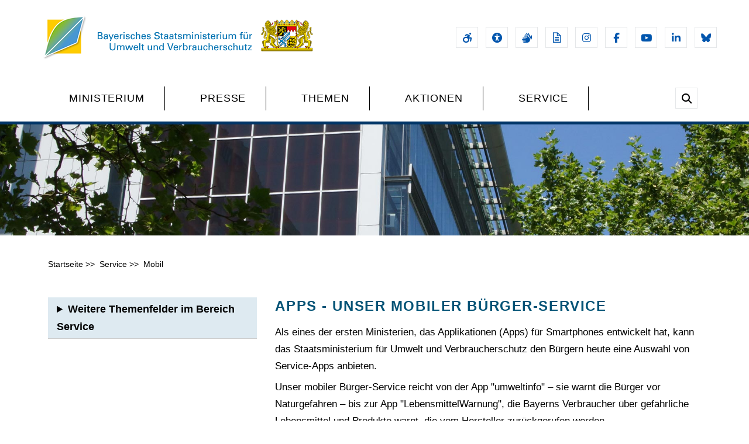

--- FILE ---
content_type: text/html; charset=UTF-8
request_url: https://www.stmuv.bayern.de/service/mobil/index.htm
body_size: 8778
content:

<!DOCTYPE html>

<html class="wide wow-animation"   lang="de"><!-- InstanceBegin template="/Templates/a_service.dwt" codeOutsideHTMLIsLocked="false" -->

  <head>
  <!-- InstanceBeginEditable name="head" -->
    <title>Die Apps des Bayerischen Staatsministeriums für Umwelt und Verbraucherschutz | Bayerisches Staatsministerium für Umwelt und Verbraucherschutz</title>
    <meta name="description" content="" />
    <meta name="keywords" content="" />
    <meta name="keytomain" content="0" />
    <meta name="date" content="2011-09-27" />
    <meta name="update-date" content="2015-09-24" />
    <meta name="expires" content="2012-09-26" />
    <meta name="copyright" content="Bayerisches Staatsministerium für Umwelt und Verbraucherschutz 2021" />
    <meta name="web" content="stmuv2021" />
    <meta name="lang" content="de" />
    <meta name="copyright_ID" content="24" />
    <meta name="ConfigHeader" content="11000001" />
    <meta name="ConfigFooter" content="100100000000" />
    <meta name="ConfigConvertTor" content="000" />
    <meta name="robots" content="index, follow" />
    <meta name="template_header_data" content="internet_webServiceMobil" />
    <meta name="template_footer_stamp" content="20210525154353272" />
    <meta name="template_header_stamp" content="20210526105205540" />
    <meta name="template_metainfo" content="standard" />
    <meta name="template_header" content="standard" />
    <meta name="template_footer" content="standard" />
    <meta name="DC.TITLE" content="Die Apps des Bayerischen Staatsministeriums für Umwelt und Verbraucherschutz" />
    <meta name="DC.DATE.CREATION" content="2011-09-27" />
    <meta name="DC.DATE.MODIFIED" content="2015-09-24" />
    <meta name="DC.DATE.VALIDTO" content="2012-09-26" />
    <meta name="DC.RIGHTS" content="Bayerisches Staatsministerium für Umwelt und Verbraucherschutz 2021" />
    <meta name="DC.LANGUAGE" content="de" />
    <!-- InstanceEndEditable -->
	<meta charset="utf-8">
	<meta name="viewport" content="width=device-width, height=device-height, initial-scale=1.0">
	<meta http-equiv="X-UA-Compatible" content="IE=edge">
	
	<link rel="icon" href="/images/favicon.png" type="image/x-icon">   
    
	<!-- Fonts and icons -->
	<link href="/css/fontawesome-6.7.2.min.css" rel="stylesheet" />
	<link href="/css/brands-6.7.2.min.css" rel="stylesheet" />
	<link href="/css/solid-6.7.2.min.css" rel="stylesheet" />
	<link href="/css/sharp-thin-6.7.2.min.css" rel="stylesheet" />
	  
	<link rel="stylesheet" href="/css/bootstrap.css">
	<link type="text/css" rel="stylesheet" href="/css/style-2025.css">    
    <link href="/responsive/css/global_breit.css" type="text/css" rel="stylesheet" />
	<link href="/responsive/css/lokal_breit.css" type="text/css" rel="stylesheet" /> 
    <link type="text/css" rel="stylesheet" href="/css/stmuv.css">          
    
  </head>
    <body >
  <div id="skip-container">
        <p><a href="#main" class="skip">zum Inhalt</a></p>
    </div>
    
    <div class="preloader loaded"></div>
    <div class="page animated">    
        
      <!-- Header Modern-->
      <header class="page-header page-header-modern">
        <!-- RD Navbar-->
        <div class="rd-navbar-wrap">
          <div class="rd-navbar rd-navbar-modern" data-layout="rd-navbar-fixed" data-sm-layout="rd-navbar-fixed" data-md-layout="rd-navbar-fixed" data-md-device-layout="rd-navbar-fixed" data-lg-layout="rd-navbar-static" data-lg-device-layout="rd-navbar-static" data-xl-layout="rd-navbar-static" data-xl-device-layout="rd-navbar-static" data-lg-stick-up-offset="130px" data-xl-stick-up-offset="130px" data-xxl-stick-up-offset="130px" data-lg-stick-up="true" data-xl-stick-up="true" data-xxl-stick-up="true">
            <div aria-label="Metanavigation öffnen und schließen" class="rd-navbar-collapse-toggle rd-navbar-fixed-element-1" data-rd-navbar-toggle=".rd-navbar-collapse"><span></span></div>
            <div class="rd-navbar-aside-outer">
              <div class="rd-navbar-aside">
                <!-- RD Navbar Panel-->
                <div class="rd-navbar-panel">
                  <!-- RD Navbar Toggle-->
                  <button aria-label="Seiten-Hauptnavigation öffen und schließen" title="Navigation öffnen und schließen" class="rd-navbar-toggle" data-rd-navbar-toggle=".rd-navbar-nav-wrap"><span></span></button>
                  <!-- RD Navbar Brand-->
                  <div class="rd-navbar-brand"><a id="logo" title="Zur Startseite des Internetangebots des Bayerischen Staatsministeriums für Umwelt und Verbraucherschutz" class="brand" href="/index.htm"><img src="/images/schriftzug_ministerium_l.png" alt="Zur Startseite des Internetangebots des Bayerischen Staatsministeriums für Umwelt und Verbraucherschutz." /></a></div>
                </div>
                <div class="rd-navbar-collapse">
                 <span class="sr-only">Beginn der Metanavigation</span>
                  <nav id="metanavigation" aria-label="Metanavigation mit Links zu Sehhilfen und Vorlesefunktion, Gebärdenvideos, Leichter Sprache, Barrierefreiheitserklärung und Social Media Auftritten">
                  <ul title="Metanavigation: Zugang zur Barrierefreiheitserklärung, Social Media, Leichte Sprache, Gebärdensprache etc." class="list-inline list-inline-xs list-inline-middle">
                    <li><a aria-label="Barrierefreiheitserklärung" title="Barrierefreiheitserklärung" alt="Barrierefreiheitserklärung" class="icon-square-classic fa-solid fa-wheelchair-move" href="/barrierefreiheit/index.htm"><span class="sr-only">Barrierefreiheitserklärung des Staatsministeriums für Umwelt und Verbraucherschutz</span></a></li>
					<li><a aria-label="Sehhilfen und Vorlesefunktion" title="Sehhilfen und Vorlesefunktion" alt="Sehhilfen und Vorlesefunktion - Tool der Firma eyeable" class="icon-square-classic fa-solid fa-universal-access eyeAble_customToolOpenerClass" href="#"><span class="sr-only">Sehhilfen und Vorlesefunktion</span></a></li>
                    <li><a aria-label="Gebärdensprache" title="Gebärdensprache" alt="Gebärdensprache" class="icon-square-classic fa-solid fa-hands" href="/gebaerdensprache/index.htm"><span class="sr-only">Videos zur Bedienung des Webauftritts in Gebärdensprache</span></a></li>
                    <li><a aria-label="Leichte Sprache" title="Leichte Sprache" alt="Leichte Sprache" class="icon-square-classic fa-sharp fa-regular fa-file-lines" href="/leichte_sprache/index.htm"><span class="sr-only">Die Inhalte und Handhabung des Internetangebots in leichter Sprache</span></a></li>
                   	<li><a aria-label="Instagram-Auftritt des Ministeriums" title="Externer Link zum Instagram-Auftritt des Ministerium" alt="Externer Link zum Instagram-Auftritt des Ministerium" class="icon-square-classic fa-brands fa-instagram" href="https://www.instagram.com/umweltministerium_bayern/"><span class="sr-only">Externer Link zum Instagram-Auftritt des Ministeriums</span></a></li>
                    <li><a aria-label="Facebook-Auftritt des Ministeriums" title="Externer Link zum Facebook-Auftritt des Ministeriums" alt="Externer Link zum Facebook-Auftritt des Ministeriums" class="icon-square-classic fa-brands fa-facebook-f" href="https://www.facebook.com/lebensministerium/"><span class="sr-only">Externer Link zum Facebook-Auftritt des Ministeriums</span></a></li>
                    <li><a aria-label="Youtube-Kanal des Ministeriums" title="Externer Link zum YouTube-Kanal des Ministeriums" alt="Externer Link zum YouTube-Kanal des Ministeriums" class="icon-square-classic fa-brands fa-youtube" href="https://www.youtube.com/user/umweltgesundheit"><span class="sr-only">Externer Link zum Youtube-Kanal des Ministeriums</span></a></li>
                    <li><a aria-label="Linkedin-Auftritt des Ministeriums" title="Externer Link zum Linkedin-Auftritt des Ministeriums" alt="Externer Link zum Linkedin-Auftritt des Ministeriums" class="icon-square-classic fa-brands fa-linkedin-in" href="https://www.linkedin.com/company/6814447/admin/"><span class="sr-only">Externer Link zum Linkedin-Auftritt des Ministeriums</span></a></li>
                    <li><a aria-label="Bluesky-Auftritt des Ministeriums" title="Externer Link zum Bluesky-Auftritt des Ministeriums" alt="Externer Link zum Bluesky-Auftritt des Ministeriums" class="icon-square-classic fa-brands fa-bluesky" href="https://bsky.app/profile/stmuv.bayern.de" target="_blank"></a></li>  
                  </ul>
					</nav>
                </div>	
              </div>
            </div>
            
                <div class="rd-navbar-main-outer">
              <div class="rd-navbar-main">
                <div class="rd-navbar-main-element">
                  <div class="rd-navbar-nav-wrap">
                    <!-- RD Navbar Nav-->
  					<nav id="hauptnavigation" aria-label="Hauptnavigation">

                    <ul class="rd-navbar-nav">
					  <li class="rd-nav-item"><a aria-label="Hauptmenüpunkt Ministerium; bei Berührung mit der Maus klappt das Untermenü aus; bei Klick auf den Navigationspunkt gelangt man auf die Portalseite Ministerium, die alle Untermenüpunkte im Inhaltsbereich enthält." class="rd-nav-link" href="/ministerium/index.htm">Ministerium</a>
						<ul class="rd-menu rd-navbar-dropdown">
                          <li class="rd-dropdown-item"><a class="rd-dropdown-link" href="/ministerium/staatsminister/index.htm">Staatsminister Glauber</a></li>
                          <li class="rd-dropdown-item"><a class="rd-dropdown-link" href="/ministerium/amtschef/index.htm">Amtschef</a></li>
                          <li class="rd-dropdown-item"><a class="rd-dropdown-link" href="/ministerium/md_dr_detsch/index.htm">Ministerialdirektor</a></li>
							<li class="rd-dropdown-item"><a class="rd-dropdown-link" href="/ministerium/wir_ueber_uns/index.htm">Wir über uns</a></li>
							<li class="rd-dropdown-item"><a title="Das Organigramm des Ministeriums als PDF-Datei" class="rd-dropdown-link" href="/ministerium/organigramm/index.htm">Organisation des Ministeriums</a></li>
							<li class="rd-dropdown-item"><a class="rd-dropdown-link" href="/ministerium/anfahrt/index.htm">Anfahrt - so erreichen Sie uns</a></li>
                          <li class="rd-dropdown-item"><a title="Externer Link zum Karriereportal des Ministeriums" class="rd-dropdown-link" href="https://www.karriere.stmuv.bayern.de/index.php">Karriere im Ministerium</a></li>
                          <li class="rd-dropdown-item"><a class="rd-dropdown-link" href="/ministerium/behoerden/index.htm">Behörden</a></li>
							<li class="rd-dropdown-item"><a class="rd-dropdown-link" href="/ministerium/auszeichnungen/index.htm">Auszeichnungen</a></li>
							<li class="rd-dropdown-item"><a class="rd-dropdown-link" href="/ministerium/eu/index.htm">EU und Internationales</a></li>
                        </ul>
                      
						
						</li>
					  <li class="rd-nav-item"><a aria-label="Hauptmenüpunkt Presse; bei Berührung mit der Maus klappt das Untermenü aus; bei Klick auf den Navigationspunkt gelangt man auf die Portalseite Aktuelles aus dem Geschäftsbereich, die alle Untermenüpunkte im Inhaltsbereich enthält." class="rd-nav-link" href="/aktuell/index.htm">Presse</a>
						<ul class="rd-menu rd-navbar-dropdown">
                          <li class="rd-dropdown-item"><a class="rd-dropdown-link" href="/aktuell/presse/index.htm">Pressemitteilungen</a></li>
                          <li class="rd-dropdown-item"><a class="rd-dropdown-link" href="/aktuell/podcast/index.htm">Podcast</a></li>
                          <li class="rd-dropdown-item"><a class="rd-dropdown-link" href="/aktuell/pressekontakt/index.htm">Pressestelle</a></li>
							<li class="rd-dropdown-item"><a class="rd-dropdown-link" href="/aktuell/mediatek/index.htm">Pressefotos</a></li>
							<li class="rd-dropdown-item"><a class="rd-dropdown-link" href="/aktuell/newsletter/index.htm">Newsletter</a></li>
							<li class="rd-dropdown-item"><a title="Externer Link zum Publikationsshop der Bayerischen Staatsregierung" class="rd-dropdown-link" href="https://www.bestellen.bayern.de">Publikationen</a></li>
                        </ul>
						
						</li>
						
						<li class="rd-nav-item active rd-navbar--has-dropdown rd-navbar-submenu"><a aria-label="Hauptmenüpunkt Themen; bei Berührung mit der Maus klappt das Untermenü aus; bei Klick auf den Navigationspunkt gelangt man auf die Portalseite Unsere Themenbereiche, die alle Untermenüpunkte im Inhaltsbereich enthält." class="rd-nav-link" href="/themen/index.htm">Themen</a>
                        <!-- RD Navbar Dropdown-->
                        <ul class="rd-menu rd-navbar-dropdown">
                          <li class="rd-dropdown-item"><a class="rd-dropdown-link" href="/themen/abfallwirtschaft/index.htm">Abfallwirtschaft</a></li>
                          <li class="rd-dropdown-item"><a class="rd-dropdown-link" href="/themen/biotechnologie/index.htm">Biotechnologie</a></li>
                          <li class="rd-dropdown-item"><a class="rd-dropdown-link" href="/themen/boden/index.htm">Bodenschutz und Altlasten</a></li>
							<li class="rd-dropdown-item"><a class="rd-dropdown-link" href="/themen/gentechnik/index.htm">Gentechnik</a></li>
							<li class="rd-dropdown-item"><a class="rd-dropdown-link" href="/themen/gewerbe/index.htm">Gewerbeaufsicht</a></li>
							<li class="rd-dropdown-item"><a class="rd-dropdown-link" href="/themen/klimaschutz/index.htm">Klimaschutz</a></li>
                          <li class="rd-dropdown-item"><a class="rd-dropdown-link" href="/themen/laermschutz/index.htm">Lärmschutz</a></li>
                          <li class="rd-dropdown-item"><a class="rd-dropdown-link" href="/themen/lebensmittel/index.htm">Lebensmittelsicherheit</a></li>
							<li class="rd-dropdown-item"><a class="rd-dropdown-link" href="/themen/luftreinhaltung/index.htm">Luftreinhaltung</a></li>
							<li class="rd-dropdown-item"><a class="rd-dropdown-link" href="/themen/agenda/index.htm">Nachhaltigkeit</a></li>
							<li class="rd-dropdown-item"><a class="rd-dropdown-link" href="/themen/naturschutz/index.htm">Naturschutz</a></li>
                          <li class="rd-dropdown-item"><a class="rd-dropdown-link" href="/themen/reaktorsicherheit/index.htm">Reaktorsicherheit</a></li>
                          <li class="rd-dropdown-item"><a class="rd-dropdown-link" href="/themen/ressourcenschutz/index.htm">Ressourcenschutz</a></li>
							<li class="rd-dropdown-item"><a class="rd-dropdown-link" href="/themen/strahlenschutz/index.htm">Strahlenschutz</a></li>
							<li class="rd-dropdown-item"><a class="rd-dropdown-link" href="/themen/tiergesundheit_tierschutz/index.htm">Tiergesundheit und Tierschutz</a></li>
							<li class="rd-dropdown-item"><a class="rd-dropdown-link" href="/themen/wirtschaft/index.htm">Umwelt und Wirtschaft</a></li>
                          <li class="rd-dropdown-item"><a class="rd-dropdown-link" href="/themen/verbraucherinformation/index.htm">Verbraucherschutz</a></li>
                          <li class="rd-dropdown-item"><a class="rd-dropdown-link" href="/themen/wasserwirtschaft/index.htm">Wasserwirtschaft</a></li>
                        </ul>
                      </li>
					  <li class="rd-nav-item"><a aria-label="Hauptmenüpunkt Aktionen; bei Berührung mit der Maus klappt das Untermenü aus; bei Klick auf den Navigationspunkt gelangt man auf die Portalseite Aktionen, Initiativen, Wettbewerbe, die alle Untermenüpunkte im Inhaltsbereich enthält." class="rd-nav-link" href="/aktionen/index.htm">Aktionen</a>
						<ul class="rd-menu rd-navbar-dropdown">
                         
                          <li class="rd-dropdown-item"><a title="Link zum Auftritt Klima.bayern" class="rd-dropdown-link" href="/aktionen/klima_bayern/index.htm">klima.bayern</a></li>
                          <li class="rd-dropdown-item"><a class="rd-dropdown-link" href="/aktionen/tournatur/index.htm">BayernTourNatur</a></li>
							<li class="rd-dropdown-item"><a title="Externer Link zur Welpenkampagne fuereinganzesleben" class="rd-dropdown-link" href="https://www.welpenkauf.bayern.de">Welpenkampagne</a></li>
							<li class="rd-dropdown-item"><a title="Externer Link zum Auftritt Verbraucherbildung Bayern" class="rd-dropdown-link" href="https://www.verbraucherbildung.bayern.de/index.html">Verbraucherbildung</a></li>
							<li class="rd-dropdown-item"><a class="rd-dropdown-link" href="/aktionen/natur_im_fokus/index.htm">Natur im Fokus</a></li>
							<li class="rd-dropdown-item"><a title="Externer Link zum Auftritt Bildung für nachhaltige Entwicklung Bayern" class="rd-dropdown-link" href="https://www.bne-lernen.bayern.de/index.htm"><abbr title="Bildung für nachhaltige Entwicklung">BNE</abbr> &nbsp;Bayern</a></li>
							<li class="rd-dropdown-item"><a class="rd-dropdown-link" href="/themen/naturschutz/gartenschauen/index.htm">Gartenschauen</a></li>
							<li class="rd-dropdown-item"><a title="Externer Link zum Auftritt des Umwelt- und Klimapakt Bayern" class="rd-dropdown-link" href="https://www.umweltpakt.bayern.de/index.php">Umwelt- und Klimapakt</a></li>
							<li class="rd-dropdown-item"><a title="Externer Link zum Auftritt Naturtalente Bayern" class="rd-dropdown-link" href="https://www.naturtalente.bayern.de/index.html">Naturtalente</a></li>
							<li class="rd-dropdown-item"><a title="Link zum Auftritt Wasserprofis" class="rd-dropdown-link" href="/ministerium/wasserprofis/index.htm">Wasserprofis</a></li>
							<li class="rd-dropdown-item"><a class="rd-dropdown-link" href="/aktionen/bayern_entdecker/index.htm"> Bayern-Entdecker</a></li>
							<li class="rd-dropdown-item"><a class="rd-dropdown-link" href="/themen/naturschutz/naturschutzpartner_landwirt/index.htm">Naturschutzpartner Landwirt</a></li>
                       
                       
                        </ul>
						
						</li>
					  <li class="rd-nav-item"><a aria-label="Hauptmenüpunkt Service; bei Berührung mit der Maus klappt das Untermenü aus; bei Klick auf den Navigationspunkt gelangt man auf die Portalseite Dienste, Ratgeber, Informationen, die alle Untermenüpunkte im Inhaltsbereich enthält." class="rd-nav-link" href="/service/index.htm">Service</a>
						<ul class="rd-menu rd-navbar-dropdown">
                          <li class="rd-dropdown-item"><a title="Externer Link zum Verbraucherportal Bayern" class="rd-dropdown-link" href="https://www.vis.bayern.de/index.htm">Bayerisches Verbraucherportal</a></li>
                          <li class="rd-dropdown-item"><a title="Externer Link zum Abfallratgeber Bayern" class="rd-dropdown-link" href="https://www.abfallratgeber.bayern.de/index.htm">Abfallratgeber Bayern</a></li>
                          <li class="rd-dropdown-item"><a title="Externer Link zum Publikationsshop der Bayerischen Staatsregierung" class="rd-dropdown-link" href="https://www.bestellen.bayern.de">Publikationen</a></li>
							<li class="rd-dropdown-item"><a class="rd-dropdown-link" href="/service/freizeittipps/index.htm">Freizeittipps</a></li>
							<li class="rd-dropdown-item"><a class="rd-dropdown-link" href="/service/kommunal/index.htm">Kommunen-Infoportal</a></li>
							<li class="rd-dropdown-item"><a class="rd-dropdown-link" href="/service/servicestelle/index.htm">Servicestelle</a></li>
							<li class="rd-dropdown-item"><a class="rd-dropdown-link" href="/service/mobil/index.htm">Unsere Apps</a></li>
							<li class="rd-dropdown-item"><a class="rd-dropdown-link" href="/service/kinder_jugendliche/index.htm">Kinder und Jugendliche</a></li>
							<li class="rd-dropdown-item"><a class="rd-dropdown-link" href="/service/umweltdaten_warndienste/index.htm">Umweltdaten</a></li>
							<li class="rd-dropdown-item"><a title="Externer Link zum Publikationsshop der Bayerischen Staatsregierung" class="rd-dropdown-link" href="/service/foerderung/index.htm">Förderung</a></li>
							<li class="rd-dropdown-item"><a class="rd-dropdown-link" href="/service/recht/index.htm">Rechtsgrundlagen</a></li>
                        </ul>						
						</li>
					  </ul> 
					  </nav>
                  </div>
                  <!-- RD Navbar Search-->
                  <div class="rd-navbar-search">
                    <button aria-label="Suche im Webangebot" title="Im Webangebot suchen" class="icon-square-classic fa-solid fa-magnifying-glass" data-rd-navbar-toggle=".rd-navbar-search"><span></span></button>
                    <form class="rd-search" action="/suche/index.htm" data-search-live="rd-search-results-live" method="GET">
                      <div class="form-wrap">
                        <label class="form-label" for="rd-navbar-search-form-input">Suchen...</label>
                        <input class="rd-navbar-search-form-input form-input" id="rd-navbar-search-form-input" type="text" name="q" autocomplete="off">
                        <div class="rd-search-results-live" id="rd-search-results-live"></div>
                      </div>
                      <button aria-label="Suche im Webangebot starten" title="Suche starten" class="rd-search-form-submit" type="submit">
						  <span class="fa-solid fa-magnifying-glass"></span></button>
                    </form>
                  </div>
                </div>
              </div>
            </div>
          </div>
        </div>
      <img class="borderline" alt="" src="/images/border.jpg" />
      </header>
      <!-- Breadcrumbs-->
      <section class="breadcrumbs-custom bg-image context-dark" style="background-image: url(/images/kopfgrafiken/service.jpg);">
        
      </section>
      <!-- Why Us-->
      <section class="section section-lg bg-default">
        <div class="container">
        <!-- InstanceBeginEditable name="header" -->
        <!-- Janus Header Start --><div id="surfpfad">
<ul id="breadcrumb">
<li> <a href="/index.htm">Startseite</a>&#160;<span aria-hidden="true">&gt;&gt;</span>&#160;</li> <li> <a href="/service/index.htm">Service</a>&#160;<span aria-hidden="true">&gt;&gt;</span>&#160;</li> <li> <a href="/service/mobil/index.htm">Mobil</a></li> 


</ul>
</div>
<!-- RSPEAK_START -->
<!-- Janus Header End -->
        <!-- InstanceEndEditable -->
         <div id="inhalt" >
			 <div id="aside">
                 <span class="sr-only">Beginn der Unternavigation auf der Seite</span>
                 <div id="box_rechts_themen">
                    <nav>
                        <details>
                            <summary>Weitere Themenfelder im Bereich Service</summary>	
                        <ul class="list-marked">
                            <li><a href="/service/faq/index.htm">Bürger fragen - wir antworten</a></li>
                            <li>Umweltdaten und Warndienste
                            
                                <ul class="list-marked">
                                    <li><a hrf="/service/umweltdaten_warndienste/index.htm">Übersicht</a></li>
                                    <li><a href="/themen/luftreinhaltung/luftmesswerte/index.htm">Luftschadstoffe</a></li>
                                    <li><a href="https://www.lgl.bayern.de/gesundheit/hygiene/wasser/badeseen/baden_bayern.htm">Badegewässerqualität</a></li>
                                    <li><a href="https://www.hnd.bayern.de/">Hochwassernachrichtendienst</a></li>
                                    <li><a href="https://lawinenwarndienst.bayern.de/">Lawinenwarndienst</a></li>
                                    <li><a href="https://www.erdbebendienst.de/">Erdbebendienst</a></li>
                                    <li><a href="https://www.naturgefahren.bayern.de/">Naturgefahren</a></li>
                                    <li><a href="https://www.br.de/wetter/action/wetterwarnungen/alerts.do">Wetterwarndienst</a></li>
                                    <li><a href="https://www.lgl.bayern.de/lebensmittel/index.htm">Lebensmittelwarnungen</a></li>
                                </ul>
                            </li>							
                            
                            <li>Rechtsgrundlagen
							
								<ul class="list-marked">
									<li id="rechtsgrundlagen"><a title="Rechtsgrundlagen zu den Themen Umwelt und Verbraucherschutz anzeigen" href="/service/recht/index.htm">Übersicht</a></li>
									<li id="abfallwirtschaft"><a title="Rechtsgrundlagen aus dem Bereich Abfallwirtschaft" href="../recht/abfallwirtschaft/index.htm">Abfall</a>
										<ul class="list-marked">
											<li id="verordnung"><a href="/service/recht/abfallwirtschaft/abfpv.htm">Verordnung über den Abfallwirtschaftsplan Bayern (AbfPV)</a></li>
										</ul>
									</li>
									<li id="bodenschutz"><a title="Rechtsgrundlagen aus dem Bereich Bodenschutz und Altlasten" href="/service/recht/boden/index.htm">Bodenschutz/Altlasten</a>
										<ul class="list-marked">
											<li id="boden"><a href="/service/recht/boden/rechtsprechung.htm">Richtungsweisende Rechtsprechung zum Thema Boden</a></li>
											<li id="rechtssammlung"><a href="/service/recht/boden/sammlung.htm">Rechtssammlung</a></li>
											<li id="bodenschutzgesetz"><a href="/service/recht/boden/verbandsanhoerung.htm">Verbandsanhörung zum Bayerischen Bodenschutzgesetz</a></li>
										</ul>
									</li>
									<li id="elektrosmog"><a title="Rechtsgrundlagen aus dem Bereich Elektrosmog und Mobilfunk" href="/service/recht/elektromagnetische_felder/index.htm">Elektrosmog / Mobilfunk</a></li>
									<li id="biogentechnik"><a title="Rechtsgrundlagen aus dem Bereich Bio- und Gentechnik" href="/service/recht/gentechnik/index.htm">Bio-/Gentechnik</a>
										<ul class="list-marked">
											<li id="arbeitsstoffe"><a href="/service/recht/gentechnik/bioarbeitsstoffe.htm">Biologische Arbeitsstoffe</a></li>
										</ul>
									</li>
									<li id="klima"><a title="Rechtsgrundlagen aus dem Bereich Klimaschutz" href="/service/recht/klimaschutz/index.htm">Klima</a></li>
									<li id="laermschutz"><a title="Rechtsgrundlagen aus dem Bereich Lärmschutz" href="/service/recht/laermschutz/index.htm">Lärmschutz</a></li>
									<li id="lebensmittelsicherheit"><a title="Rechtsgrundlagen aus dem Bereich Lebensmittel" href="/service/recht/lebensmittelsicherheit/index.htm">Lebensmittel- und Futtermittelsicherheit</a>
										<ul class="list-marked">
											<li id="verbraucherinformationsgesetz"><a href="/service/recht/lebensmittelsicherheit/vig/index.htm">Verbraucherinformationsgesetz (VIG)</a></li>
										</ul>
									</li>
									<li id="luft"><a title="Rechtsgrundlagen aus dem Bereich Luftreinhaltung" href="/service/recht/luftreinhaltung/index.htm">Luft</a></li>
									<li id="naturschutz"><a title="Rechtsgrundlagen aus dem Bereich Naturschutz" href="/service/recht/naturschutz/index.htm">Natur</a></li>
									<li id="tiergesundheit"><a title="Rechtsgrundlagen aus dem Bereich Tiergesundheit und Tierschutz" href="/service/recht/tiergesundheit/index.htm">Tiergesundheit und Tierschutz</a></li>
<li id="umweltinformationen"><a title="Rechtsgrundlagen aus dem Bereich Umwelt" href="/service/recht/uig/index.htm">Umweltinformationen</a></li>
								</ul>
                             </li>                           
                            
                             <li>Leihausstellungen
						
								<ul class="list-marked">
									<li id="leihausstellungen"><a title="Leihausstellungen anzeigen" href="/service/leihaus/index.htm">Allgemeine Informationen</a></li>
									<li id="diegrossenvier"><a href="/themen/naturschutz/bayerns_naturvielfalt/wildtiermanagement/wanderausstellung.htm">Die großen Vier - Vom Umgang mit Bär, Wolf und Luchs</a></li>
									<li id="wohnen"><a href="/service/leihaus/wohnen_ausstellungsorte.htm">Wie wohnen – wo leben? </a></li>
								 </ul>
                             </li>
							
                            
							 <li>Unsere Apps
                                                   
                                <ul class="list-marked">
									<li id="apps"><a href="/service/mobil/index.htm">Übersicht: Unsere Apps</a></li>
									<li id="berchtesgaden2"><a href="umweltinfo.htm">Umweltinfo</a></li>
 									<li id="bayerntour"><a title="App BayernTour Natur" href="/service/mobil/tournatur.htm">BayernTourNatur</a></li>
                                    <li id="brrhoen"><a title="App Biosphärenreservat Rhön" href="/service/mobil/brrhoen.htm">Biosphärenreservat Rhön</a></li>
									<li><a title="App natur.digital" href="/service/mobil/naturdigital.htm">natur.digital</a></li>
								</ul>
                             </li>                                                  
							
							<li><a title="Für Kinder und Jugendliche" href="/service/kinder_jugendliche/index.htm#">Für Kids &amp; Teens</a></li>
						  
                            
						  	<li>Freizeittipps
						  
								<ul class="list-marked">
                                    <li><a title="Freizeitipps im Überblick" href="/service/freizeittipps/index.htm">Übersicht</a></li>
                                    <li><a title="Badeseen - Externer Link" href="https://www.lgl.bayern.de/gesundheit/hygiene/wasserhygiene/badeseen/index.htm">Badeseen</a></li>
                                    <li><a title="Bayernnetz für Radler - Externer Link" href="https://www.bayerninfo.de/rad">Bayernnetz für Radler</a></li>
                                    <li><a title="Geo-Lehrpfade - Externer Link" href="https://www.lfu.bayern.de/geologie/geo_lehrpfade/index.htm">Geo-Lehrpfade</a></li>
                                    <li><a title="Bayerns schönste Geotope - Externer Link" href="https://www.lfu.bayern.de/geologie/geotope_schoensten/index.htm">Bayerns schönste Geotope</a></li>
                                    <li><a title="Nationalpark Berchtesgaden - Externer Link" href="https://www.nationalpark-berchtesgaden.bayern.de/">Nationalpark Berchtesgaden</a></li>
                                    <li><a title="Nationalpark Bayerischer Wald - Externer Link" href="https://www.nationalpark-bayerischer-wald.de/">Nationalpark Bayerischer Wald</a></li>
                                    <li><a href="../freizeittipps/ratgeber/index.htm" title="Ratgeber Freizeit und Natur mit vielen Tipps zur Freizeitgestaltung">Ratgeber Freizeit und Natur</a></li>
							  	</ul>
                            </li>
							
							<li><a title="interner Link zur Servicestelle für Bürger und Kommunen" href="/service/servicestelle/index.htm">Servicestelle für Bürger und Kommunen</a></li>
                            <li><a title="interner Link zum Infoportal für Kommunen" href="/service/kommunal/index.htm">Kommunen-Infoportal</a></li>
							
                          	<li><a title="Abfallratgeber Bayern" href="/service/abfallratgeber/index.htm">Abfallratgeber Bayern</a></li>
							
                           	<li><a title="VIS Bayern" href="/service/vis/index.htm">Das Bayerische Verbraucherportal</a></li>
                          	<li><a title="Förderung" href="../foerderung/index.htm">Förderung Unterlagen</a></li>

						</ul>
					</details>				
				</nav>
			</div>
		  </div>
						
				  <main id="main" aria-label="Hauptinhaltsbereich der Seite"><div id="inhalt_links">
						<!-- anfang inhalt links-->
                      <style>				
							.pfeilsymbol::before { content: url(/style/symbole/pfeil.png); display: inline-block; padding: 10px 0;}
            			</style>
				    <!-- #BeginEditable "HierstehtderCont" -->
						<!-- id = content_2c -->
                        
                        <h1>Apps - Unser mobiler Bürger-Service</h1>
					  <section>
                        <p>Als eines der ersten Ministerien, das Applikationen (Apps) für Smartphones entwickelt hat, kann das Staatsministerium für Umwelt und Verbraucherschutz den Bürgern heute eine Auswahl von Service-Apps anbieten.</p>
                        <p>Unser mobiler Bürger-Service reicht von der App  &quot;umweltinfo&quot; – sie warnt die Bürger vor Naturgefahren – bis zur App  &quot;LebensmittelWarnung&quot;, die Bayerns Verbraucher über gefährliche  Lebensmittel und Produkte warnt, die vom Hersteller zurückgerufen werden.</p>
<p>Neben den Warn-Apps spielt aber auch der Naturschutz eine große Rolle.</p>
                        <p>Mit der App "BayernTourNatur" erhält man Zugriff auf Naturführungen und andere Naturerlebnisaktionen quer durch Bayern mit mehreren tausend Veranstaltungsterminen jährlich.</p>
                       
						  </section>
					  <br />
                        
       <section style="margin-top: -50px;" class="section section-md bg-default text-center">
        <div class="container">
           <div class="row row-30">
             <div class="col-lg-12">
                  <div class="row row-30">
					  
                    <div class="col-sm-6 col-lg-4">
						<a title="externer Link - Informationen zur App natur.digital" href="https://www.naturerlebnis.bayern.de/naturdigital/die_app/index.html"><h3>Natur.Digital.Bayern</h3></a>
						<a title="externer Link - Informationen zur App natur.digital" href="https://www.naturerlebnis.bayern.de/naturdigital/die_app/index.html"><img src="pic/natur_digital_logo.png" alt="" width="742" height="574" style="padding:25px;"/></a>
                           <hr style="height: 2px; color: black;">    
                    </div>
					
					  
					   <div class="col-sm-6 col-lg-4">
						<a title="Informationen zur App BayernTourNatur" href="/service/mobil/tournatur.htm"><h3>BayernTourNatur</h3></a>
						<a title="Informationen zur App BayernTourNatur" href="/service/mobil/tournatur.htm"><img src="pic/btn_logo.png" alt="" width="742" height="574" style="margin-top:50px;"/></a>
                         <hr style="height: 2px; color: black;">     
                    </div>
					  
					   <div class="col-sm-6 col-lg-4">
						<a title="Informationen zur App Umweltinfo" href="/service/mobil/umweltinfo.htm"><h3>Umweltinfo</h3></a>
						<a title="Informationen zur App Umweltinfo" href="/service/mobil/umweltinfo.htm"><img src="pic/umweltinfo-screens.png" alt="" width="742" height="574" style="padding:15px; padding-top:40px;"/></a>
                         <hr style="height: 2px; color: black;">     
                    </div>
					  
					 					  
                  <!--  <div class="col-sm-6 col-lg-4">
						<a title="Informationen zur App Nationalpark Berchtesgaden" href="/service/mobil/nationalpark.htm"><h3>Nationalpark Berchtesgaden</h3></a>
						<a title="Informationen zur App Nationalpark Berchtesgaden" href="/service/mobil/nationalpark.htm"><img src="pic/np_logo.jpg" alt="" width="742" height="574" style="padding:20px;"/></a>
                           <hr style="height: 2px; color: black;">   
                    </div>-->
					  
					   <div class="col-sm-6 col-lg-4">
						<a title="Informationen zur App Biosphärenreservat Rhön" href="/service/mobil/brrhoen.htm"><h3>Biosphärenreservat Rhön</h3></a>
						<a title="Informationen zur App Biosphärenreservat Rhön" href="/service/mobil/brrhoen.htm"><img src="pic/brr.svg" alt="" width="742" height="574" style="margin-top:50px;"/></a>
                           <hr style="height: 2px; color: black;">   
                    </div>
					  
					   <div class="col-sm-6 col-lg-4">
						<a title="externer Link zur App Lebensmittelwarnung" href="https://www.lebensmittelwarnung.de/DE/Themen/Footer/Ueber-die-app/ueber-die-app_node.html"><h3>Lebensmittelwarnung</h3></a>
						<a title="externer Link zur App Lebensmittelwarnung" href="https://www.lebensmittelwarnung.de/DE/Themen/Footer/Ueber-die-app/ueber-die-app_node.html"><img src="pic/lebensmittelwarnung.svg" alt="" width="742" height="574" style="padding:40px;"/></a>
                           <hr style="height: 2px; color: black;">   
                    </div>
					  
					  </div>
				  </div>	
            </div>
          </div>
      </section>
                        
					  <!--
                        <p> 
							
							<a title="Zur App Nationalpark Berchtesgaden" href="nationalpark.htm"><img src="pic/app_npbgd.jpg" alt="" width="188" height="322" class="bild_links" /> </a>
							
							 <a title="Die App zum Biosphärenreservat Rhön" href="brrhoen.htm"><img src="pic/app_rhoen.jpg" alt="Interner Link zur App des Biosphärenreservat Rhön" width="188" height="322" class="bild_links" /></a>
							<br class="clear_all" />
							
							<a title="Zur App Umweltinfo - Naturgefahren" href="umweltinfo.htm"><img src="pic/app_umweltinfo_gross1.jpg" alt="Link zur App Umweltinfo - Naturgefahren" width="188" height="323" class="bild_links" /></a>
								
							<a title="Externer Link zur App Lebensmittelwarnung" href="https://www.lebensmittelwarnung.de/DE/Themen/Footer/Ueber-die-app/ueber-die-app_node.html"><img src="pic/app_lebensmittelwarnung.png" alt="Externer Link zur App Lebensmittelwarnung" width="188" height="322" class="bild_links" /></a> 
							
							<br class="clear_all" />
							
							<a title="Die App zur BayernTour Natur" href="tournatur.htm"><img src="pic/app_tournatur_1.jpg" alt="Interner Link zur App der BayernTourNatur" width="188" height="322" class="bild_links" /></a>
                            								
							<a title="Die App Natur.Digital" href="naturdigital.htm"><img src="pic/app_naturdigital.jpg" alt="Interner Link zur App Natur.digital" width="188" height="322" class="bild_links" /></a>
							
                        </p>-->
					  
                        <br class="clear_all" />
                       
                        <!-- #EndEditable -->
		   </div>
					<!--ende inhalt_links  --></main>
					
					<!--  ende aside-->
				</div>
         
         
         
         
         
        </div>
      </section>
    
             
      <span class="sr-only">Hier beginnt der Footerbereich mit Links zu unseren Social Media-Kanälen, zu unseren Newslettern und unseren Themenportalen.</span>
	<footer class="footer-classic context-dark parallax-container" data-parallax-img="/images/bg-image-01-1920x1100.jpg">
        <div class="parallax-content">
          <div class="section-sm">
            <div class="container">
				<h2 class="homepage text-center">Weitere Angebote</h2>
              <div class="row row-30">
                <div class="col-sm-6 col-lg-4">
					
                  <div class="footer-classic-item">
                    <h3>Social Media</h3>
                    <p>Besuchen Sie uns auf unseren Social Media Kanälen</p>
                    <ul title="Die Social Media Kanäle des Staatsministeriums für Umwelt und Verbraucherschutz" class="list-inline list-inline-xs list-inline-middle">
                      <li><a aria-label="Instagram-Auftritt des Ministeriums" title="Externer Link zum Instagram-Auftritt des Ministeriums" alt="Link zum Instagram-Auftritt des Ministeriums" class="icon-square fa-brands fa-instagram" href="https://www.instagram.com/umweltministerium_bayern/"></a></li>
                      <li><a aria-label="Facebook-Auftritt des Ministeriums" title="Externer Link zum Facebook-Auftritt des Ministeriums" alt="Link zum Facebook-Auftritt des Ministeriums" class="icon-square fa-brands fa-facebook-f" href="https://www.facebook.com/lebensministerium/"></a></li>
                      
                      <li><a aria-label="Youtube-Kanal des Ministeriums" title="Externer Link zum YouTube-Kanal des Ministeriums" alt="Link zum YouTube-Kanal des Ministeriums" class="icon-square fa-brands fa-youtube" href="https://www.youtube.com/user/umweltgesundheit"></a></li>
					  <li><a aria-label="Linkedin-Auftritt des Ministeriums" title="Externer Link zum LinkedIn-Auftritt des Ministeriums" alt="Link zum LinkedIn-Auftritt des Ministeriums" class="icon-square fa-brands fa-linkedin-in" href="https://www.linkedin.com/company/stmuv/"></a></li>	
					  <li><a aria-label="Bluesky-Auftritt des Ministeriums" title="Externer Link zum Bluesky-Auftritt des Ministeriums" alt="Externer Link zum Bluesky-Auftritt des Ministeriums" class="icon-square fa-brands fa-bluesky" href="https://bsky.app/profile/stmuv.bayern.de" target="_blank"></a></li>	
                    </ul>
                  <br />
                    <div class="footer-classic-item">
                    <h3>Newsletter</h3>
                    <div class="list-terms">
                      <ul title="Newsletter des Staatsministeriums für Umwelt und Verbraucherschutz" class="list-terms" style="display: block;">
                        <li><a href="/aktuell/newsletter/index.htm">Pressenewsletter</a></li>
                        <li><a title="Externer Link zum Newsletter des Naturführungsangebots Bayerntournatur" href="https://www.tournatur.bayern.de/newsletter/index.htm">BayernTourNatur</a></li>
                        
                        <li><a href="/service/kommunal/newsletter/index.htm">Kommunalnewsletter</a></li>
                      </ul>
                    </div>
                  </div>
                      
                      
                      
                  </div>
                </div>
                <div class="col-sm-6 col-lg-4">
                  <h3>Für Kommunen</h3>
                    <div class="list-terms">
                      <ul title="Informationen für Kommunen aus den Umwelt-Themenbereichen" class="list-contacts">
                      <li><a href="/service/kommunal/index.htm">Kommunen-Infoportal</a></li>
                      
                    </ul>
                      </div>
                  <br />
                  <div class="footer-classic-item">
                    <h3><span lang="en">English Version</span></h3>
                    <div class="list-terms">
                      <ul title="Englische Version des Internetangebots" class="list-terms" style="display: block;">
                        <li><a href="/english/index.htm"><span lang="en">Bavarian State Ministry of the Environment and Consumer Protection</span></a></li>
                      </ul>
                    </div>
					  <br />
					  <h3>Für <span lang="en">Kids und Teens</span></h3>
                    <div class="list-terms">
                      <ul title="Angebote für Kinder und Jugendliche" class="list-terms" style="display: block;">
                        <li><a href="/service/kinder_jugendliche/index.htm">Angebote für Kinder und Jugendliche</a></li>
                      </ul>
                    </div>
                  </div>
                </div>
                <div class="col-sm-6 col-lg-4">
                  <div class="footer-classic-item">
                    <h3>Themenportale</h3>
                    <ul title="Themenportale des Staatsministeriums für Umwelt und Verbraucherschutz" class="list-terms" style="display: block;">
                      <li><a title="Externer Link zum Abfallratgeber Bayern" href="https://www.abfallratgeber.bayern.de/">Abfallratgeber Bayern</a></li>
                      <li><a title="Externer Link zur BayernTourNatur" href="https://www.tournatur.bayern.de/">BayernTourNatur</a></li>
                      <li><a title="Externer Link zum Angebot Blühpakt Bayern" href="https://www.bluehpakt.bayern.de/">Blühpakt Bayern</a></li>
						<li><a title="Externer Link zum Angebot Bildung für nachhaltige Entwicklung in  Bayern" href="https://www.bne-lernen.bayern.de/"><abbr title="Bildung für nachhaltige Entwicklung">BNE</abbr> &nbsp;Bayern</a></li>
                      <li><a title="Externer Link zur Gewerbeaufsicht Bayern" href="https://www.gewerbeaufsicht.bayern.de/">Gewerbeaufsicht Bayern</a></li>
                       <li><a title="Externer Link zum Angebot Hochwasserinfo Bayern" href="https://www.hochwasserinfo.bayern.de/">Hochwasserinfo</a></li>
                      <li><a title="Externer Link zum Angebot klima.bayern" href="https://www.klima.bayern.de">klima.bayern</a></li>
                      <li><a title="Externer Link zum Angebot Nachhaltigkeit in Bayern" href="https://www.nachhaltigkeit.bayern.de/">Nachhaltigkeit Bayern</a></li>
                      <li><a title="Externer Link zum Angebot Naturerlebnis Bayern" href="https://www.naturerlebnis.bayern.de/">Naturerlebnis</a></li>
                      <li><a title="Externer Link zum Angebot Naturgefahren Bayern" href="https://www.naturgefahren.bayern.de/">Naturgefahren</a></li>
                      <li><a title="Externer Link zum Angebot Natur.Vielfalt.Bayern" href="https://www.naturvielfalt.bayern.de/">Natur.Vielfalt.Bayern</a></li>
					  <li><a title="Externer Link zum Angebot Stadt.KLima.Natur" href="https://www.stadtklimanatur.bayern.de/">Stadt.Klima.Natur</a></li>
                      <li><a title="Externer Link zum Umwelt- und Klimapakt Bayern" href="https://www.umweltpakt.bayern.de/">Umwelt- und Klimapakt</a></li>
                      <li><a title="Externer Link zum Angebot Verbraucherbildung Bayern" href="https://www.verbraucherbildung.bayern.de/">Verbraucherbildung</a></li>
                      <li><a title="Externer Link zum Verbraucherportal Bayern" href="https://www.vis.bayern.de/">Verbraucherportal Bayern</a></li>
						 <li><a title="Externer Link zum Angebot Welpenkauf" href="https://www.welpenkauf.bayern.de/">Welpenkampagne</a></li>
                    </ul>
                  </div>
                </div>
                
              </div>
            </div>
          </div>
          <!-- InstanceBeginEditable name="footer" -->
        <!-- Janus Footer Start --><!-- RSPEAK_STOP -->
<!-- googleoff: all-->

<div class="footer-classic-bottom">
    <div class="container">
      <p class="rights">
	  
	  <span class="copyright-year"></span>
	  <span>Bayerisches Staatsministerium für Umwelt und Verbraucherschutz |</span>
	<a href="/barrierefreiheit/index.htm">Barrierefreiheitserklärung |</a>	  
	<a href="/barrierefreiheit/index.htm#meldung">Barrieren melden |</a>
	<a href="/kontakt/index.htm">Kontakt |</a>
	<a href="/datenschutz/index.htm">Datenschutz |</a>
	<a href="/impressum/index.htm">Impressum |</a>
	<a href="/az/sitemap.htm">Sitemap</a>
	  </p>
	</div>
</div>
<!-- Janus Footer End -->
        <!-- InstanceEndEditable -->
        </div>
      </footer>
    </div>
    
    
    <div class="snackbars" id="form-output-global"></div>
    <!-- Core Scripts -->	
    <script src="/js/libs/jquery-3.7.1.min.js"></script>
	<script src="/js/libs/bootstrap.bundle-5.3.3.min.js"></script>  
    <script src="/js/core-2025-01-10.min.js"></script>

    <script src="/js/script-2025-05.js"></script>
	<script src="/js/custom.js"></script>
	  
	
    
  <!-- eye able -->
    <script type="text/javascript" src="/js/eyeableinclude.js"></script>
    <script src="https://www.eye-able-cdn.com/test/public/js/eyeAble.js" async=""></script>
    <script src="https://www.eye-able-cdn.com/configs/www.stmuv.bayern.de.js" async=""></script>
    
  </body>
<!-- InstanceEnd --></html>






































--- FILE ---
content_type: text/css
request_url: https://www.stmuv.bayern.de/css/style-2025.css
body_size: 40887
content:
@charset "UTF-8";
/**
 * [Table of contents]
 *   1 Base
 *     1.1 Page layout
 *   2 Utilities
 *     2.1 Row spacing
 *     2.2 Utilities custom
 *   3 Components
 *   4 Plugins
 */

/* Fonts */

/* Latein-ext */

h1, h2, h3, h4, h5, h6, .h1, .h2, .h3, .h4, .h5, .h6 {
  margin-bottom: 0.5rem;
  font-family: "Helvetica Neue", Arial, sans-serif;
  font-weight: 700;
  line-height: 1.2;
  color: #151515;
}

/* Fonts Ende */


/** @group Base */
a:focus,
button:focus {
	outline: none !important;
}

button::-moz-focus-inner {
	border: 0;
}

*:focus {
	outline: none;
}

blockquote {
	padding: 0;
	margin: 0;
}

input,
button,
select,
textarea {
	outline: none;
}

label {
	margin-bottom: 0;
}

p {
	margin: 0;
}

.list_pm {
background-image: url(../images/newsletter.png);
float:left;
background-repeat:no-repeat;
padding-left: 30px;
border-bottom: 1px solid #003468;
padding-bottom: 10px;
width: 100%;
	
}

.list_pm2 {


padding-bottom: 10px;
width: 100%;
	
}

ul,
ol {
	list-style: none;
	padding: 0;
	margin: 0;
}


#inhalt_links ul li {
  	list-style: disclosure-closed;
	margin-left: 0px;
}

ul li,
ol li {
	/*display: block;*/
}

dl {
	margin: 0;
}

dt,
dd {
	line-height: inherit;
}

dt {
	font-weight: inherit;
}

dd {
	margin-bottom: 0;
}

cite {
	font-style: normal;
}

form {
	margin-bottom: 0;
}

blockquote {
	padding-left: 0;
	border-left: 0;
}

address {
	margin-top: 0;
	margin-bottom: 0;
}

figure {
	margin-bottom: 0;
}

html p a:hover {
	text-decoration: none;
}


/* Slider Schriftzug */

.slidertext1 {font-size: 26px; color: #ffffff !important;}

@media (max-width: 576px) {
	
.slidertext1 {font-size: 12px; color: #ffffff;}	
}

/*
* Contexts
*/
.context-dark, .bg-gray-600, .bg-gray-700, .bg-primary,
.context-dark h1,
.bg-gray-600 h1,
.bg-gray-700 h1,
.bg-primary h1, .context-dark h2, .bg-gray-600 h2, .bg-gray-700 h2, .bg-primary h2, .context-dark h3, .bg-gray-600 h3, .bg-gray-700 h3, .bg-primary h3, .context-dark h4, .bg-gray-600 h4, .bg-gray-700 h4, .bg-primary h4, .context-dark h5, .bg-gray-600 h5, .bg-gray-700 h5, .bg-primary h5, .context-dark h6, .bg-gray-600 h6, .bg-gray-700 h6, .bg-primary h6, .context-dark [class^='heading-'], .bg-gray-600 [class^='heading-'], .bg-gray-700 [class^='heading-'], .bg-primary [class^='heading-'] {
	color: #ffffff;
}

/** @section Page layout */
.page {
	position: relative;
	overflow: hidden;
	min-height: 100vh;
	opacity: 0;
}

.page.fadeIn {
	animation-timing-function: ease-out;
}

.page.fadeOut {
	animation-timing-function: ease-in;
}

[data-x-mode] .page {
	opacity: 1;
}

/*
* Offsets
*/
* + p {
	margin-top: 15px;
}

h1 + h4 {
	margin-top: 10px;
}

h2 + p,
.heading-2 + p {
	margin-top: 12px;
}

h3 + p {
	margin-top: 15px;
}

@media (min-width: 1200px) {
	h3 + p {
		margin-top: 25px;
	}
}

p + h2,
p + .heading-2 {
	margin-top: 15px;
}

p + p {
	margin-top: 12px;
}

img + p {
	margin-top: 15px;
}

h3 + img {
	margin-top: 42px;
}

* + .row {
	margin-top: 40px;
}

* + .big {
	margin-top: 20px;
}

* + .text-block {
	margin-top: 30px;
}

* + .offset-top-1 {
	margin-top: 3px;
}

* + .offset-top-2 {
	margin-top: 30px;
}

@media (min-width: 1200px) {
	* + .offset-top-2 {
		margin-top: 90px;
	}
}

.row + h3,
.row + .heading-3 {
	margin-top: 80px;
}

.container + .container {
	margin-top: 35px;
}

.row + .row {
	margin-top: 35px;
}

@media (min-width: 1200px) {
	* + .rd-form {
		margin-top: 30px;
	}
	.container + .container {
		margin-top: 60px;
	}
	.row + .row {
		margin-top: 60px;
		margin-bottom: 30px;
	}
}

@media (max-width: 578px) {
	h1 {font-size: 22px !important;	}
	h2 {font-size: 18px !important;	}
	h3 {font-size: 16px !important;	}
	
	#inhalt h1 {font-size: 1.1em !important;
		
		}
		
		
	
}

/** @group Utilities */
/*
* Text styling
*/
.text-italic {
	font-style: italic;
}

.text-normal {
	font-style: normal;
}

.text-underline {
	text-decoration: underline;
}

.text-strike {
	text-decoration: line-through;
}

.font-weight-thin {
	font-weight: 100;
}

.font-weight-light {
	font-weight: 300;
}

.font-weight-regular {
	font-weight: 400;
}

.font-weight-medium {
	font-weight: 500;
}

.font-weight-sbold {
	font-weight: 600;
}

.font-weight-bold {
	font-weight: 700;
}

.font-weight-ubold {
	font-weight: 900;
}

.text-spacing-0 {
	letter-spacing: 0;
}

.text-primary {
	color: #fc6c1e !important;
}

/** @section Row spacing */
.row-0 {
	margin-bottom: 0px;
}

.row-0:empty {
	margin-bottom: 0;
}

.row-0 > * {
	margin-bottom: 0px;
}

.row-15 {
	margin-bottom: -15px;
}

.row-15:empty {
	margin-bottom: 0;
}

.row-15 > * {
	margin-bottom: 15px;
}

.row-20 {
	margin-bottom: -20px;
}

.row-20:empty {
	margin-bottom: 0;
}

.row-20 > * {
	margin-bottom: 20px;
}

.row-30 {
	margin-bottom: -30px;
}

.row-30:empty {
	margin-bottom: 0;
}

.row-30 > * {
	margin-bottom: 30px;
}

.row-50 {
	margin-bottom: -50px;
}

.row-50:empty {
	margin-bottom: 0;
}

.row-50 > * {
	margin-bottom: 50px;
}

@media (min-width: 992px) {
	.row-lg-30 {
		margin-bottom: -30px;
	}
	.row-lg-30:empty {
		margin-bottom: 0;
	}
	.row-lg-30 > * {
		margin-bottom: 30px;
	}
	.row-lg-50 {
		margin-bottom: -50px;
	}
	.row-lg-50:empty {
		margin-bottom: 0;
	}
	.row-lg-50 > * {
		margin-bottom: 50px;
	}
	.row-lg-60 {
		margin-bottom: -60px;
	}
	.row-lg-60:empty {
		margin-bottom: 0;
	}
	.row-lg-60 > * {
		margin-bottom: 60px;
	}
}

@media (min-width: 1200px) {
	.row-xl-90 {
		margin-bottom: -90px;
	}
	.row-xl-90:empty {
		margin-bottom: 0;
	}
	.row-xl-90 > * {
		margin-bottom: 90px;
	}
}

/*
* Sections
*/
.section-xxs {
	padding: 30px 0 38px;
}

.section-xs,
.section-sm,
.section-md,
.section-lg,
.section-xl {
	padding: 60px 0;
}

@media (max-width: 578px) {
.section-xs,
.section-sm,
.section-md,
.section-lg,
.section-xl {
	padding: 20px 0;
}	
}

.section-collapse + .section-collapse {
	padding-top: 0;
}

.section-collapse:last-child {
	padding-bottom: 0;
}

html [class*='section-'].section-bottom-0 {
	padding-bottom: 0;
}

@media (max-width: 768px) {
	section.section-sm:first-of-type,
	section.section-md:first-of-type,
	section.section-lg:first-of-type,
	section.section-xl:first-of-type,
	section.section-xxl:first-of-type {
		padding-top: 20px;
	}
}

@media (min-width: 768px) {
	.section-xs {
		padding: 60px 0;
	}
	.section-sm {
		padding: 60px 0;
	}
	.section-md {
		padding: 70px 0;
	}
	.section-lg,
	.section-xl {
		padding: 75px 0;
	}
}

@media (min-width: 992px) {
	.section-sm,
	.section-md {
		padding: 70px 0;
	}
	.section-lg,
	.section-xl {
		padding: 80px 0;
	}
}

@media (min-width: 1200px) {
	.section-md {
		padding: 80px 0;
	}
	.section-lg {
		padding: 10px 0;
	}
	.section-lg.section-lg-max {
		padding: 130px 0;
	}
	.section-xl {
		padding: 150px 0;
	}
}

.section-single {
	display: flex;
	text-align: center;
	-webkit-background-size: cover;
	background-size: cover;
}

.section-single p {
	margin-left: auto;
	margin-right: auto;
}

.section-single * + .rights {
	margin-top: 35px;
}

.section-single * + .countdown-wrap {
	margin-top: 20px;
}

.section-single .countdown-wrap + * {
	margin-top: 35px;
}

@media (min-width: 992px) {
	.section-single * + .rights {
		margin-top: 60px;
	}
	.section-single .countdown-wrap + * {
		margin-top: 5px;
	}
}

.section-single .rd-mailform-wrap {
	max-width: 670px;
	margin-left: auto;
	margin-right: auto;
	text-align: center;
}

.section-single * + .rd-mailform-wrap {
	margin-top: 25px;
}

.section-single-header {
	padding: calc(1em + 3vh) 0 calc(1em + 2vh);
}

.section-single-main {
	padding: calc(1em + 4vh) 0;
}

.section-single-footer {
	padding: calc(1em + 2vh) 0 calc(1em + 3vh);
}

.section-single-inner {
	display: flex;
	flex-direction: column;
	align-items: center;
	justify-content: space-between;
	width: 100%;
	min-height: 100vh;
}

.section-single-inner > * {
	width: 100%;
}

@supports (display: grid) {
	.section-single-inner {
		display: grid;
		justify-items: center;
		align-content: space-between;
		grid-template-columns: 1fr;
	}
}

.section-full {
	padding-top: 17.70833%;
	padding-bottom: 17.70833%;
	color: #151515;
}

.section-full h4 {
	font-weight: 500;
	text-transform: uppercase;
}

.section-full p {
	position: relative;
	padding-left: 25px;
}

.section-full p:before {
	content: '';
	position: absolute;
	z-index: 1;
	top: 50%;
	left: 0;
	height: 86%;
	transform: translateY(-50%);
	border-left: 7px solid #fb8957;
}

.section-full * + h4 {
	margin-top: 8px;
}

.section-full * + p {
	margin-top: 15px;
}

.section-full * + .button {
	margin-top: 25px;
}

@media (max-width: 1199.98px) {
	.section-full {
		position: relative;
		z-index: 1;
	}
	.section-full:before {
		content: '';
		z-index: -1;
		position: absolute;
		top: 0;
		bottom: 0;
		left: 0;
		right: 0;
		background: rgba(248, 249, 239, 0.75);
		pointer-events: none;
	}
}

.section-full-item {
	max-width: 400px;
}

@media (min-width: 1200px) {
	* + h4 {
		margin-top: 15px;
	}
	* + p {
		margin-top: 20px;
	}
	* + .button {
		margin-top: 45px;
	}
}

/*
 * Section Full Default
*/
.section-full-default {
	display: flex;
	justify-content: center;
	align-items: center;
	min-height: 80.63vh;
	padding-top: 60px;
	padding-bottom: 60px;
	text-align: center;
}

.section-full-default h2 {
	max-width: 435px;
	margin-left: auto;
	margin-right: auto;
}

.section-full-default h4 {
	max-width: 190px;
	margin-left: auto;
	margin-right: auto;
	font-weight: 400;
	letter-spacing: 0.02em;
	text-transform: uppercase;
}

.ie-11 .section-full-default {
	height: 80.63vh;
}

@media (min-width: 1200px) and (min-height: 857px) {
	.section-full-default {
		padding-bottom: 185px;
	}
}

/*
* Grid modules
*/
.grid-demo {
	letter-spacing: 0;
	text-align: center;
}

.grid-demo p:not(.big) {
	white-space: nowrap;
	overflow: hidden;
	text-overflow: ellipsis;
}

.grid-demo * + p {
	margin-top: 5px;
}

.grid-demo * + .row {
	margin-top: 40px;
}

.grid-demo .row + .row {
	margin-top: 0;
}

@media (min-width: 1200px) {
	.grid-demo {
		text-align: left;
	}
	.grid-demo p {
		white-space: normal;
		overflow: visible;
		text-overflow: unset;
	}
	.grid-demo * + p {
		margin-top: 25px;
	}
}

.grid-demo-bordered .row {
	border: 0 solid #f5f5f5;
	border-top-width: 1px;
}

.grid-demo-bordered .row:last-child {
	border-bottom-width: 1px;
}

.grid-demo-bordered [class*='col'] {
	padding: 5px 15px;
}

.grid-demo-bordered [class*='col']:before {
	content: '';
	position: absolute;
	top: 0;
	bottom: 0;
	left: -1px;
	border-left: 1px solid #f5f5f5;
}

@media (min-width: 768px) {
	.grid-demo-bordered [class*='col'] {
		padding: 30px;
	}
}

@media (min-width: 1200px) {
	.grid-demo-bordered [class*='col'] {
		padding: 50px 50px 45px;
	}
}

.grid-demo-underlined .row {
	border-bottom: 1px solid #f5f5f5;
}

.grid-demo-underlined [class*='col'] {
	padding: 5px 15px;
}

@media (min-width: 768px) {
	.grid-demo-underlined [class*='col'] {
		padding-top: 25px;
		padding-bottom: 25px;
	}
}

@media (min-width: 1200px) {
	.grid-demo-underlined [class*='col'] {
		padding-top: 45px;
		padding-bottom: 45px;
	}
}

@media (min-width: 1600px) {
	.container-wide {
		max-width: 1800px;
	}
}

/*
* Backgrounds
*/
.context-dark .brand .brand-logo-dark, .bg-gray-600 .brand .brand-logo-dark, .bg-gray-700 .brand .brand-logo-dark, .bg-primary .brand .brand-logo-dark {
	display: none;
}

.context-dark .brand .brand-logo-light, .bg-gray-600 .brand .brand-logo-light, .bg-gray-700 .brand .brand-logo-light, .bg-primary .brand .brand-logo-light {
	display: block;
}

/*
* Light Backgrounds
*/
.bg-default {
	background-color: #ffffff;
}

.bg-default:not([style*="background-"]) + .bg-default:not([style*="background-"]) {
	padding-top: 0;
}

.bg-gray-100 {
	background-color: #e9ebf7;
}

.bg-gray-100:not([style*="background-"]) + .bg-gray-100:not([style*="background-"]) {
	padding-top: 0;
}

/*
* Dark Backgrounds
*/
.bg-gray-600 {
	background-color: #373737;
}

.bg-gray-600:not([style*="background-"]) + .bg-gray-600:not([style*="background-"]) {
	padding-top: 0;
}

.bg-gray-700 {
	background-color: #292929;
}

.bg-gray-700:not([style*="background-"]) + .bg-gray-700:not([style*="background-"]) {
	padding-top: 0;
}

/*
* Accent Backgrounds
*/
.bg-primary + .bg-primary {
	padding-top: 0;
}

/*
* Background Image
*/
[class^='bg-'] {
	background-size: cover;
	background-position: center center;
}

@media (min-width: 992px) {
	html:not(.tablet):not(.mobile) .bg-fixed {
		background-attachment: fixed;
	}
}

@media (max-width: 767.98px) {
	.bg-triangle {
		padding-top: 40px;
		padding-bottom: 60px;
	}
	.bg-triangle .section-lg {
		padding-top: 0;
		padding-bottom: 0;
	}
}

@media (min-width: 768px) {
	.bg-triangle {
		position: relative;
	}
	.bg-triangle:before {
		content: '';
		position: absolute;
		left: 0;
		top: 0;
		bottom: 0;
		width: calc(50% - 768px / 2 + 768px / 12 * 4.75);
		background-color: #fb8957;
	}
	.bg-triangle.bg-gray-100:before {
		background-color: #e4e5ec;
	}
	.bg-triangle-item {
		position: absolute;
		left: calc(50% - 768px / 2 + 768px / 12 * 4.75);
		top: 0;
		bottom: 0;
		display: inline-block;
		width: 0;
		height: 0;
		border-style: solid;
		border-color: transparent transparent transparent #fb8957;
	}
	.bg-gray-100 .bg-triangle-item {
		border-color: transparent transparent transparent #e4e5ec;
	}
}

@media (min-width: 992px) {
	.bg-triangle:before {
		width: calc(50% - 992px / 2 + 992px / 12 * 4);
	}
	.bg-triangle-item {
		left: calc(50% - 992px / 2 + 992px / 12 * 4);
	}
}

@media (min-width: 1200px) {
	.bg-triangle:before {
		width: calc(50% - 1200px / 2 + 345px);
	}
	.bg-triangle-item {
		left: calc(50% - 1200px / 2 + 345px);
	}
}

/** @section Utilities custom */
.height-fill {
	position: relative;
	display: flex;
	flex-direction: column;
	align-items: stretch;
}

.height-fill > * {
	flex-grow: 1;
	flex-shrink: 0;
}

.page-header {
	position: relative;
	z-index: 1100;
}

.object-inline {
	white-space: nowrap;
}

.object-inline > * {
	display: inline-block;
	min-width: 20px;
	vertical-align: top;
	white-space: normal;
}

.object-inline > * + * {
	margin-left: 5px;
}

.oh {
	position: relative;
	overflow: hidden;
}

.text-decoration-lines {
	position: relative;
	overflow: hidden;
	width: 100%;
}

.text-decoration-lines-content {
	position: relative;
	display: inline-block;
	min-width: 170px;
	font-size: 13px;
	text-transform: uppercase;
}

.text-decoration-lines-content::before, .text-decoration-lines-content::after {
	content: '';
	position: absolute;
	height: 1px;
	background: #d7d7d7;
	top: 50%;
	width: 100vw;
}

.text-decoration-lines-content::before {
	left: 0;
	transform: translate3d(-100%, 0, 0);
}

.text-decoration-lines-content::after {
	right: 0;
	transform: translate3d(100%, 0, 0);
}

* + .text-decoration-lines {
	margin-top: 30px;
}

p.rights {
	font-size: 0.8em;
	color: #ffffff;
	text-align: center;
}

p.rights a {
	text-decoration: none;
}

p.rights a, p.rights a:focus, p.rights a:active {
	color: #9b9b9b;
}

p.rights a.active, p.rights a:hover {
	ctext-decoration: underline;
}

.footer-classic-bottom p.rights a {
	text-decoration: none;
}

.footer-classic-bottom p.rights a, .footer-classic-bottom p.rights a:focus, .footer-classic-bottom p.rights a:active {
	color: #ffffff;
}

.footer-classic-bottom p.rights a.active, .footer-classic-bottom p.rights a:hover {
	text-decoration: underline;
}

[style*='z-index: 1000;'] {
	z-index: 1101 !important;
}

.text-block > * {
	margin-left: .125em;
	margin-right: .125em;
}

/** @group Components */
/*
* Typography
*/
body {
	font-family: Arial, sans-serif;
	font-size: 18px;
	line-height: 1.71429;
	font-weight: normal;
	color: #000000;
	background-color: #ffffff;
	-webkit-text-size-adjust: none;
	-webkit-font-smoothing: subpixel-antialiased;
}

h1, h2, h3, h4, h5, h6, [class^='heading-'] {
	margin-top:0;
	margin-bottom: 0;
	font-weight: 700;
	color: #003466;
}

h1 a, h2 a, h3 a, h4 a, h5 a, h6 a, [class^='heading-'] a {
	color: inherit;
}

h1 a:hover, h2 a:hover, h3 a:hover, h4 a:hover, h5 a:hover, h6 a:hover, [class^='heading-'] a:hover {
	color: #fc6c1e;
}

h1,
.heading-1 {
	font-size: 34px;
	line-height: 1.3;
	letter-spacing: 0.065em;
	text-transform: uppercase;
}

@media (min-width: 1200px) {
	h1,
	.heading-1 {
		font-size: 30px;
		line-height: 1.2;
	}
}

h2,
.heading-2 {
	font-size: 30px;
	line-height: 1.5;
	letter-spacing: 0.04em;
	text-transform: uppercase;
}

.homepage {
font-size: 28px;
	
}

@media (min-width: 1200px) {
	h2,
	.heading-2 {
		font-size: 20px;
		line-height: 1.2;
	}
}

h3,
.heading-3 {
	font-size: 24px;
	line-height: 1.5;
	letter-spacing: 0.02em;
	/*margin-top: 24px;*/
}

@media (min-width: 1200px) {
	h3,
	.heading-3 {
		font-size: 20px;
		line-height: 1.2;
	}
}

h3 .small,
.heading-3 .small {
	font-size: 0.833em;
	font-weight: 700;
}

h4,
.heading-4 {
	font-size: 19px;
	line-height: 1.5;
	letter-spacing: 0.02em;
}

@media (min-width: 1200px) {
	h4,
	.heading-4 {
		font-size: 16px;
		line-height: 1.25;
	}
}

h5,
.heading-5 {
	font-size: 18px;
	line-height: 1.33333;
	letter-spacing: 0.02em;
	text-transform: uppercase;
}

h6,
.heading-6 {
	font-family: "Lato", -apple-system, BlinkMacSystemFont, "Segoe UI", Roboto, "Helvetica Neue", Arial, sans-serif;
	font-size: 16px;
	line-height: 1.2;
	letter-spacing: 0.05em;
}

small,
.small {
	display: block;
	font-size: 12px;
	line-height: 1.5;
}

mark,
.mark {
	padding: 3px 5px;
	color: #ffffff;
	background: #fc6c1e;
}

.big {
	font-size: 18px;
	line-height: 1.55556;
}

.lead {
	font-size: 24px;
	line-height: 34px;
	font-weight: 300;
}

code {
	padding: 10px 5px;
	border-radius: 0.2rem;
	font-size: 90%;
	color: #111111;
	background: #f2f3f8;
}

p [data-toggle='tooltip'] {
	padding-left: .25em;
	padding-right: .25em;
	color: #fc6c1e;
}

p [style*='max-width'] {
	display: inline-block;
}

::selection {
	background: #000000;
	color: #ffffff;
}

::-moz-selection {
	background: #000000;
	color: #ffffff;
}

/*
 * Heading Decorating
*/
.heading-decoration {
	position: relative;
	overflow: hidden;
	text-transform: uppercase;
}

.heading-decoration span {
	position: relative;
	max-width: 480px;
	display: inline-block;
	padding: 0 15px;
}

.heading-decoration span:before, .heading-decoration span:after {
	content: '';
	position: absolute;
	top: 50%;
	width: 100vw;
	height: 2px;
	background-color: #e5e7e9;
	transform: translateY(-50%);
}

.heading-decoration span:before {
	right: 100%;
}

.heading-decoration span:after {
	left: 100%;
}

.heading-decoration-modern span:before {
	right: calc(100% - 15px);
}

.heading-decoration-modern span:after {
	left: calc(100% - 15px);
}

.context-dark .heading-decoration span:before, .context-dark .heading-decoration span:after {
	background-color: rgba(255, 255, 255, 0.35);
}

@media (min-width: 440px) {
	.heading-decoration-modern span:before {
		right: calc(100% - 30px);
	}
	.heading-decoration-modern span:after {
		left: calc(100% - 30px);
	}
}

@media (min-width: 576px) {
	.heading-decoration span {
		padding: 0 30px;
	}
}

/*
* Brand
*/
.brand {
	display: inline-block;
}

.brand .brand-logo-light {
	display: none;
}

.brand .brand-logo-dark {
	display: block;
}

/*
* Links
*/
a {
	transition: all 0.3s ease-in-out;
}

a, a:focus, a:active, a:hover {
	text-decoration: none;
}

a, a:focus, a:active, a:link {
	color: #003466;
}

a.active, a:hover {
	color: #fc6c1e;
}

a[href*='tel'], a[href*='mailto'] {
	white-space: nowrap;
}

.link-hover {
	color: #151515;
}

.link-press {
	color: #151515;
}

* + .privacy-link {
	margin-top: 25px;
}

.brands img {
	transition: .3s ease-out all;
}

.brands:hover img {
	opacity: .6;
}

.link-phone {
	font-size: 18px;
}

.link-inline {
	display: inline-flex;
	align-items: center;
}

.link-inline > .icon {
	position: relative;
	top: 1px;
	margin-right: 12px;
}

.link-inline-top {
	align-items: flex-start;
}

.link-inline-top > .icon {
	position: relative;
	top: 4px;
}

/*
* Blocks
*/
.block-center, .block-xxs, .block-xs, .block-sm, .block-md, .block-lg {
	margin-left: auto;
	margin-right: auto;
}

.block-xxs {
	max-width: 465px;
}

.block-xs {
	max-width: 514px;
}

.block-sm {
	max-width: 560px;
}

.block-md {
	max-width: 630px;
}

.block-md-big {
	max-width: 669px;
}

.block-lg {
	max-width: 768px;
}

.block-center {
	padding: 10px;
}

.block-center:hover .block-center-header {
	background-color: #fc6c1e;
}

.block-center-title {
	background-color: #ffffff;
}

@media (max-width: 1599.98px) {
	.block-center {
		padding: 20px;
	}
	.block-center:hover .block-center-header {
		background-color: #ffffff;
	}
	.block-center-header {
		background-color: #fc6c1e;
	}
}

/*
 * Block Subscribe
*/
.block-subscribe {
	max-width: 350px;
}

.block-brand-modern {
	display: flex;
	align-items: flex-end;
	flex-wrap: wrap;
	transform: translate3d(0, -18px, 0);
	margin-bottom: -18px;
	margin-left: -15px;
	margin-right: -15px;
}

.block-brand-modern > * {
	margin-top: 18px;
	padding-left: 15px;
	padding-right: 15px;
}

.block-brand-modern-item {
	display: inline-block;
}

@media (min-width: 992px) {
	.block-brand-modern {
		flex-wrap: nowrap;
	}
}

@media (min-width: 1200px) {
	.block-brand-modern {
		transform: translate3d(0, -15px, 0);
		margin-bottom: -15px;
		margin-left: -23px;
		margin-right: -23px;
	}
	.block-brand-modern > * {
		margin-top: 15px;
		padding-left: 23px;
		padding-right: 23px;
	}
	.block-brand-modern-item + .block-brand-modern-item {
		position: relative;
	}
	.block-brand-modern-item + .block-brand-modern-item:before {
		content: '';
		position: absolute;
		left: 0;
		top: 50%;
		height: 49px;
		border-left: 1px solid #e5e7e9;
		transform: translateY(-50%);
	}
}

/*
 * Our History
*/
* + .history-wrap {
	margin-top: 30px;
}

.history-time {
	margin-bottom: 10px;
	font-size: 18px;
	letter-spacing: .05em;
	color: #3f3f3f;
}

.history-item-body {
	padding: 30px 20px;
	background-color: #f2f3f8;
}

.history-item img {
	width: 100%;
	height: 100%;
	object-fit: cover;
	object-position: center center;
}

.history h5 {
	font-weight: 500;
	text-transform: none;
}

.history a, .history a:focus, .history a:active {
	color: #fc6c1e;
}

.history a.active, .history a:hover {
	color: #151515;
}

.history * + p {
	margin-top: 10px;
}

* + .history {
	margin-top: 30px;
}

@media (max-width: 575.98px) {
	.history-item img {
		max-height: 259px;
	}
}

@media (min-width: 576px) {
	.history-item {
		display: flex;
	}
	.history-item-image {
		min-width: 190px;
	}
	.history-item-body {
		display: flex;
		align-items: center;
	}
}

@media (min-width: 992px) {
	.history {
		padding-left: 90px;
		position: relative;
	}
	.history-wrap {
		position: relative;
	}
	.history-wrap:before {
		content: '';
		position: absolute;
		left: 45px;
		top: 0;
		height: 100%;
		border-left: 1px solid #e8e8e8;
		transform: translateX(-50%);
	}
	.history-time {
		position: absolute;
		left: 45px;
		top: 0px;
		height: 37px;
		line-height: 37px;
		transform: translateX(-50%);
		background-color: #ffffff;
	}
	.history-item {
		position: relative;
	}
	.history-item:before {
		content: '';
		position: absolute;
		top: 50%;
		right: 100%;
		width: 22.5px;
		margin-right: 10px;
		border-top: 1px solid #e8e8e8;
		transform: translateY(-50%);
	}
	.history-item-image {
		min-width: 210px;
	}
	.history-item-body {
		padding: 30px;
	}
}

@media (min-width: 1200px) {
	.history {
		padding-left: 100px;
	}
	* + .history-wrap {
		margin-top: 40px;
	}
	.history-item:before {
		width: 30px;
		margin-right: 14px;
	}
	.history-item-image {
		min-width: 299px;
	}
	.history-item-body {
		padding: 45px 40px;
	}
	.history h5 + * {
		margin-top: 20px;
	}
}

/*
 * Testimonials
*/
.testimonial {
	margin-left: auto;
	margin-right: auto;
	padding-left: 5px;
	padding-right: 5px;
	text-align: center;
}

* + .testimonial-wrap {
	margin-top: 30px;
}

.testimonial-image {
	position: relative;
	z-index: 1;
	display: inline-block;
	padding-top: 17px;
	padding-left: 17px;
}

.testimonial-image:before {
	content: '';
	z-index: -1;
	position: absolute;
	top: 0;
	bottom: 17px;
	left: 0;
	right: 17px;
	border: 5px solid #ffd632;
}

.testimonial-image + * {
	margin-top: 15px;
}

.testimonial-name {
	font-size: 16px;
	font-weight: 700;
	letter-spacing: .05em;
	color: #151515;
}

.testimonial-office {
	font-size: 12px;
	letter-spacing: .05em;
	color: #fc6c1e;
}

.testimonial * + .list-inline-divided {
	margin-top: 15px;
}

@media (min-width: 1200px) {
	* + .testimonial-wrap {
		margin-top: 40px;
	}
	.testimonial p {
		padding-left: 30px;
		padding-right: 30px;
	}
	.testimonial * + .list-inline-divided {
		margin-top: 25px;
	}
}

/*
 * Team
*/
.team {
	max-width: 369px;
	padding: 25px 12px;
	box-shadow: 0 0 7px 0 rgba(0, 0, 0, 0.11);
}

* + .team-wrap {
	margin-top: 30px;
}

.team-inner {
	display: flex;
	align-items: center;
	justify-content: flex-start;
}

.team-image {
	margin-right: 10px;
}

.team-content {
	flex-grow: 1;
}

.team-divider {
	line-height: 0;
}

.team-divider:before {
	content: '';
	display: inline-block;
	width: 31px;
	border-top: 4px solid #fb8957;
}

* + .team-divider {
	margin-top: 7px;
}

.team-divider + * {
	margin-top: 7px;
}

.team h5 {
	font-weight: 500;
	text-transform: none;
}

.team h5 + * {
	margin-top: 3px;
}

.team a {
	display: inline-block;
}

.team a, .team a:focus, .team a:active {
	color: #151515;
}

.team a.active, .team a:hover {
	color: #fb8957;
}

@media (min-width: 360px) {
	.team-image {
		margin-right: 27px;
	}
}

@media (min-width: 576px) {
	.team {
		padding: 30px 18px;
	}
	.team h5 + * {
		margin-top: 5px;
	}
	* + .team-divider {
		margin-top: 10px;
	}
	.team-divider + * {
		margin-top: 10px;
	}
}

@media (min-width: 1200px) {
	.team {
		padding: 30px;
	}
	* + .team-wrap {
		margin-top: 40px;
	}
}

/*
 * Community
*/
.community {
	padding: 25px 15px;
	text-align: center;
	box-shadow: 0 0 7px 0 rgba(0, 0, 0, 0.11);
}

* + .community-wrap {
	margin-top: 30px;
}

.community-inner {
	max-width: 390px;
	margin-right: auto;
	margin-left: auto;
}

* + .community-content {
	margin-top: 15px;
}

.community h4 {
	font-weight: 400;
}

.community + .community {
	margin-top: 30px;
}

.community * + p {
	margin-top: 4px;
}

@media (min-width: 576px) {
	.community {
		text-align: left;
	}
	.community-inner {
		display: flex;
		align-items: center;
		max-width: none;
		margin-right: auto;
		margin-left: auto;
	}
	* + .community-content {
		margin-top: 0;
	}
	.community-image {
		min-width: 180px;
		margin-right: 30px;
	}
	.community img {
		width: 100%;
		height: 100%;
		object-fit: cover;
	}
}

@media (min-width: 768px) {
	.community {
		padding: 30px;
	}
	.community-image {
		min-width: 280px;
	}
	.community h4 + * {
		margin-top: 15px;
	}
}

@media (min-width: 992px) {
	.community-image {
		min-width: 250px;
	}
}

@media (min-width: 1200px) {
	* + .community-wrap {
		margin-top: 40px;
	}
	.community-image {
		min-width: 364px;
		margin-right: 45px;
	}
	.community + .community {
		margin-top: 50px;
	}
}

/*
 * Construction Box
*/
.construction-block {
	max-width: 460px;
	margin-left: auto;
	margin-right: auto;
}

.construction-block h4 {
	line-height: 1.583;
	font-weight: 400;
}

@media (min-width: 1200px) {
	.construction-block {
		margin-left: auto;
		margin-right: 35px;
	}
	.construction-block * + p {
		margin-top: 30px;
	}
}

/*
 * Careers box
*/
.careers-block {
	max-width: 470px;
	margin-left: auto;
	margin-right: auto;
	text-align: left;
	color: #151515;
}

.careers-block h3 {
	font-weight: 500;
	letter-spacing: 0;
}

.careers-block-list > li {
	position: relative;
	padding-left: 30px;
}

.careers-block-list > li:before {
	position: absolute;
	top: 0;
	left: 0;
	content: '\e005';
	font-family: "fl-flat-icons-set-2";
	font-size: 13px;
	color: #fb8957;
}

.careers-block-list > li + li {
	margin-top: 10px;
}

* + .careers-block-list {
	margin-top: 10px;
}

.careers-block-list + .button {
	margin-top: 20px;
}

@media (min-width: 992px) {
	.careers-block {
		margin-left: auto;
		margin-right: 30px;
	}
}

@media (min-width: 1200px) {
	.careers-block h3 + * {
		margin-top: 20px;
	}
	* + .careers-block-list {
		margin-top: 30px;
	}
	.careers-block-list + .button {
		margin-top: 40px;
	}
}

/*
 * Technologies Block
*/
.technologies {
	background-color: #efefef;
}

* + .technologies-wrap {
	margin-top: 30px;
}

.technologies h5 {
	font-weight: 500;
	letter-spacing: 0;
	text-transform: none;
}

.technologies .divider:after {
	width: 45px;
	height: 3px;
	background-color: #fb8957;
}

.technologies-body {
	padding: 20px 15px;
}

.technologies + .technologies {
	margin-top: 20px;
}

@media (min-width: 576px) {
	.technologies {
		display: flex;
		align-items: center;
	}
	.technologies-reverse {
		flex-direction: row-reverse;
	}
	.technologies-image img {
		width: 100%;
		height: 100%;
		object-fit: cover;
	}
	.technologies-body {
		padding: 30px 20px;
	}
	.technologies > * {
		flex-basis: 50%;
	}
}

@media (min-width: 768px) {
	.technologies-body {
		padding-right: 40px;
	}
	.technologies * + .divider {
		margin-top: 20px;
	}
	.technologies .divider + * {
		margin-top: 20px;
	}
}

@media (min-width: 1200px) {
	* + .technologies-wrap {
		margin-top: 40px;
	}
	.technologies-body {
		padding: 30px 50px 30px 48px;
	}
	.technologies + .technologies {
		margin-top: 40px;
	}
}

/*
 * Safety Block
*/
.safety {
	color: #151515;
}

* + .safety-wrap {
	margin-top: 15px;
}

.safety-title {
	position: relative;
	font-weight: 400;
	text-transform: none;
	letter-spacing: 0;
	padding-left: 35px;
	line-height: 1.6;
}

.safety-title:before {
	content: '';
	position: absolute;
	left: 2px;
	top: 12px;
	width: 22px;
	border-top: 3px solid #fb8957;
}

.safety * + img {
	margin-top: 15px;
}

@media (min-width: 1200px) {
	* + .safety-wrap {
		margin-top: 25px;
	}
	.safety-title {
		padding-left: 65px;
	}
	.safety-title:before {
		left: 2px;
		top: 12px;
		width: 48px;
	}
	.safety * + img {
		margin-top: 30px;
	}
	.safety img + p {
		margin-top: 35px;
	}
	.safety p + p {
		margin-top: 25px;
	}
}

/*
 * Award Block
*/
.award {
	display: flex;
	justify-content: center;
	align-items: center;
	text-align: center;
	padding: 30px;
	border: 4px solid #f2f3f8;
}

* + .award-wrap {
	margin-top: 15px;
}

.award h5 {
	font-weight: 400;
	letter-spacing: 0;
	text-transform: none;
}

.award img + *,
.award * + h5 {
	margin-top: 16px;
}

.award-inner {
	max-width: 220px;
}

.award-time {
	color: #fb8957;
}

* + .award-time {
	margin-top: 15px;
}

@media (min-width: 1200px) {
	.award {
		padding: 49px 30px;
	}
	* + .award-wrap {
		margin-top: 40px;
	}
}

/*
 * Risk Block
*/
.risk {
	padding: 30px;
	text-align: left;
	background-color: #f2f3f8;
}

* + .risk-wrap {
	margin-top: 15px;
}

.risk h5 {
	color: #fc6c1e;
	font-weight: 500;
	text-transform: none;
	letter-spacing: 0;
}

.risk h5 + * {
	margin-top: 15px;
}

.risk-title {
	position: relative;
	font-weight: 400;
	text-transform: none;
	letter-spacing: 0;
	padding-left: 35px;
	line-height: 1.6;
}

.risk-title:before {
	content: '';
	position: absolute;
	left: 2px;
	top: 12px;
	width: 22px;
	border-top: 3px solid #fb8957;
}

@media (min-width: 1200px) {
	.risk {
		padding: 55px 40px;
	}
	* + .risk-wrap {
		margin-top: 25px;
	}
	.risk-title {
		padding-left: 65px;
	}
	.risk-title:before {
		left: 2px;
		top: 12px;
		width: 48px;
	}
}

/*
 * Error 404 Block
*/
.error-404 h3 {
	font-weight: 500;
	letter-spacing: 0;
}

.error-404 h5 {
	letter-spacing: 0;
	font-weight: 400;
	text-transform: none;
	color: #9b9b9b;
}

.error-404 h3 + h5 {
	margin-top: 15px;
}

.error-404-buttons {
	transform: translate3d(0, -8px, 0);
	margin-bottom: -8px;
	margin-left: -13px;
	margin-right: -13px;
}

.error-404-buttons > * {
	margin-top: 8px;
	padding-left: 13px;
	padding-right: 13px;
}

.error-404-buttons > li {
	display: inline-block;
}

* + .error-404-buttons {
	margin-top: 20px;
}

@media (min-width: 576px) {
	.error-404-buttons {
		transform: translate3d(0, -8px, 0);
		margin-bottom: -8px;
		margin-left: -18px;
		margin-right: -18px;
	}
	.error-404-buttons > * {
		margin-top: 8px;
		padding-left: 18px;
		padding-right: 18px;
	}
	.error-404-buttons > li {
		position: relative;
		vertical-align: middle;
	}
	.error-404-buttons > li:after {
		display: block;
		content: 'or';
		position: absolute;
		top: 50%;
		transform: translate(-50%, -50%);
		left: 100%;
	}
	.error-404-buttons > li:last-child:after {
		display: none;
	}
}

@media (min-width: 1200px) {
	.error-404 h3 + h5 {
		margin-top: 25px;
	}
	* + .error-404-buttons {
		margin-top: 50px;
	}
}

/*
 * Contact Box
*/
.contact-box-title {
	font-weight: 700;
	letter-spacing: 0.1em;
	text-transform: uppercase;
	color: #151515;
}

.contact-box-title + * {
	margin-top: 20px;
}

.contact-box .list-inline {
	transform: translate3d(0, -13px, 0);
	margin-bottom: -13px;
	margin-left: -7px;
	margin-right: -7px;
}

.contact-box .list-inline > * {
	margin-top: 13px;
	padding-left: 7px;
	padding-right: 7px;
}

.contact-box .link-inline a, .contact-box .link-inline a:focus, .contact-box .link-inline a:active {
	color: #292929;
}

.contact-box .link-inline a.active, .contact-box .link-inline a:hover {
	color: #fb8957;
}

@media (max-width: 991.98px) {
	.contact-box {
		display: flex;
		flex-wrap: wrap;
		text-align: center;
		justify-content: center;
		transform: translate3d(0, -30px, 0);
		margin-bottom: -30px;
		margin-left: -11px;
		margin-right: -11px;
	}
	.contact-box-wrap {
		max-width: 630px;
		margin-left: auto;
		margin-right: auto;
	}
	.contact-box > * {
		margin-top: 30px;
		padding-left: 11px;
		padding-right: 11px;
	}
	.contact-box-title + * {
		margin-top: 10px;
	}
}

@media (min-width: 992px) {
	.contact-box {
		max-width: 308px;
		margin-left: auto;
		margin-right: auto;
		padding-left: 25px;
		border-left: 1px solid #ebebeb;
	}
	.contact-box-title + * {
		margin-top: 20px;
	}
	.contact-box-item {
		padding-top: 27px;
		padding-bottom: 27px;
	}
	.contact-box-item:first-child {
		padding-top: 0;
	}
	.contact-box-item:last-child {
		padding-bottom: 0;
	}
	.contact-box-item + .contact-box-item {
		border-top: 1px solid #ebebeb;
	}
}

@media (min-width: 1200px) {
	.contact-box {
		padding-left: 35px;
	}
}

/*
 * Maintenance Block
*/
.maintenance-block h4 {
	font-family: "Lato", -apple-system, BlinkMacSystemFont, "Segoe UI", Roboto, "Helvetica Neue", Arial, sans-serif;
	font-weight: 400;
	color: #9b9b9b;
	letter-spacing: 0;
}

.maintenance-block h4 + h3 {
	margin-top: 15px;
}

.maintenance-block p + .rd-form {
	margin-top: 15px;
}

/*
 * Demo Layout
*/
.demo-layout {
	position: relative;
	overflow: hidden;
	display: block;
	box-shadow: 0px 0px 7px 0 rgba(0, 0, 0, 0.15);
}

.demo-layout img {
	width: 100%;
	height: 100%;
	object-fit: cover;
}

.demo-layout:before {
	position: absolute;
	top: 0;
	bottom: 0;
	left: 0;
	right: 0;
	content: '';
	background-color: rgba(0, 0, 0, 0);
	transition: .3s ease-out all;
}

.demo-layout .heading-4 {
	position: absolute;
	top: 50%;
	left: 50%;
	font-family: "Poppins", -apple-system, BlinkMacSystemFont, "Segoe UI", Roboto, "Helvetica Neue", Arial, sans-serif;
	font-weight: 700;
	opacity: 0;
	color: #ffffff;
	transform: translate(-50%, -50%);
	transition: .3s ease-out all;
}

.demo-layout:hover:before {
	background-color: rgba(0, 0, 0, 0.28);
}

.demo-layout:hover .heading-4 {
	opacity: 1;
}

/*
 * Banner
*/
.banner {
	position: relative;
	padding: 25px;
	text-align: center;
}

.banner-image {
	position: absolute;
	top: 0;
	bottom: 0;
	left: 0;
	right: 0;
}

.banner-image img {
	width: 100%;
	height: 100%;
	object-fit: cover;
	opacity: .34;
}

.banner-image:before {
	content: '';
	position: absolute;
	top: 0;
	bottom: 0;
	left: 0;
	right: 0;
	background: #212122;
	pointer-events: none;
}

.banner-inner {
	z-index: 10;
	position: relative;
	display: flex;
	justify-content: center;
	align-items: center;
	padding: 25px 15px;
	border: 6px solid rgba(255, 255, 255, 0.21);
	color: #ffffff;
	pointer-events: none;
}

.banner-content {
	max-width: 375px;
	width: 100%;
	pointer-events: auto;
}

.banner-content-sm p {
	max-width: 270px;
	margin-left: auto;
	margin-right: auto;
}

.banner-title {
	position: relative;
	padding: 35px 0;
	color: #ffdf61;
}

.banner-title:before, .banner-title:after {
	content: '';
	position: absolute;
	height: 25px;
	width: 3px;
	left: 50%;
	transform: translateX(-50%);
	background-color: #ffdf61;
}

.banner-title:before {
	top: 0;
}

.banner-title:after {
	bottom: 0;
}

.banner-title h3 {
	font-weight: 500;
	letter-spacing: 0;
	color: #ffdf61;
}

@media (min-width: 768px) {
	.banner-inner {
		min-height: 200px;
	}
	[class*='ie-'] .banner-inner {
		height: 200px;
	}
	.banner-title {
		padding: 45px 0;
	}
	.banner-title:before, .banner-title:after {
		height: 31px;
		width: 4px;
	}
}

@media (min-width: 1200px) {
	.banner-inner {
		min-height: 350px;
	}
	[class*='ie-'] .banner-inner {
		height: 350px;
	}
}

/*
* Boxes
*/
.box-minimal {
	text-align: center;
}

.box-minimal .box-minimal-icon {
	font-size: 50px;
	line-height: 50px;
	color: #fc6c1e;
}

.box-minimal-divider {
	width: 36px;
	height: 4px;
	margin-left: auto;
	margin-right: auto;
	background: #fc6c1e;
}

.box-minimal-text {
	width: 100%;
	max-width: 320px;
	margin-left: auto;
	margin-right: auto;
}

* + .box-minimal {
	margin-top: 30px;
}

* + .box-minimal-title {
	margin-top: 10px;
}

* + .box-minimal-divider {
	margin-top: 20px;
}

* + .box-minimal-text {
	margin-top: 15px;
}

.context-dark .box-minimal p, .bg-gray-600 .box-minimal p, .bg-gray-700 .box-minimal p, .bg-primary .box-minimal p {
	color: #9b9b9b;
}

.box-services-simple {
	position: relative;
	max-width: 335px;
	margin: 37px auto 0;
	text-align: center;
}

.box-services-simple-inner {
	padding: 50px 18px 30px;
	border: 2px solid #003466;
}

.box-services-simple-title {
	text-transform: uppercase;
	margin-top: 20px;
}

.box-services-simple-icon {
	position: absolute;
	top: -47px;
	left: 50%;
	width: 168px;
	height: 92px;
	background-color: #ffffff;
	transform: translateX(-50%);
}

@media (min-width: 576px) {
	.box-services-simple-inner {
		padding: 65px 25px 50px;
	}
}

@media (min-width: 1200px) {
	.box-services-simple-inner {
		padding: 30px 20px 30px;
		height: 15em;
	}
}

.box-about {
	max-width: 465px;
	text-align: center;
}

@media (min-width: 576px) {
	.box-about {
		padding: 0 55px;
	}
}

@media (max-width: 991.98px) {
	.box-about {
		margin-left: auto;
		margin-right: auto;
	}
}

.box-features {
	position: relative;
	max-width: 336px;
	width: 100%;
	margin-left: auto;
	margin-right: auto;
	padding: 20px 15px 20px;
	text-align: center;
	background-color: #292929;
}

.box-features:after {
	content: '';
	position: absolute;
	top: 100%;
	left: 0;
	right: 0;
	width: 0;
	height: 0;
	border-style: solid;
	border-width: 28px 168px 0 168px;
	border-color: #292929 transparent transparent transparent;
}

.box-features .box-features-image + * {
	margin-top: 20px;
}

.box-features * + .divider {
	margin-top: 17px;
}

.box-features .divider + * {
	margin-top: 12px;
}

@media (min-width: 1200px) {
	.box-features {
		padding: 16px 35px 63px;
		margin-bottom: -100px;
	}
	.box-features * + .divider {
		margin-top: 28px;
	}
	.box-features .divider + * {
		margin-top: 15px;
	}
}

@media (min-width: 1200px) {
	.box-features-section {
		margin-bottom: 100px;
	}
}

.box-features-image {
	min-height: 82px;
	display: flex;
	justify-content: center;
	align-items: flex-end;
}

.box-features-title {
	text-transform: uppercase;
}

.box-features-text {
	color: #9b9b9b;
}

/*
 * Download Block
*/
.download-block {
	position: relative;
	z-index: 1;
}

.download-block:after {
	content: '';
	position: absolute;
	z-index: -1;
	top: 80px;
	bottom: 85px;
	left: -40px;
	right: -40px;
	background-color: #f2f3f8;
}

.download-block-image {
	text-align: center;
}

.download-block-title {
	min-width: 300px;
	margin-top: -10px;
	margin-bottom: 30px;
	text-align: center;
	text-transform: uppercase;
	color: #d4d9e0;
}

@media (min-width: 576px) {
	.download-block:after {
		left: 0;
		right: 0;
	}
}

@media (min-width: 992px) {
	.download-block-image {
		position: relative;
		top: 30px;
		left: 17px;
		text-align: left;
	}
	.download-block-title {
		margin-left: -48px;
		margin-top: 0;
		margin-bottom: 0;
	}
}

/*
 * Download Block Classic
*/
.download-block-classic {
	max-width: 610px;
	margin-left: auto;
	margin-right: auto;
	padding: 30px 21px;
	text-align: center;
	border: 6px solid #f2f3f8;
}

.download-block-classic-image {
	margin-bottom: -15px;
	text-align: center;
}

.download-block-classic-text {
	max-width: 369px;
	margin-left: auto;
	margin-right: auto;
}

.download-block-classic * + .divider {
	margin-top: 15px;
}

.download-block-classic * + .button {
	margin-top: 18px;
}

.download-block-classic .divider + * {
	margin-top: 15px;
}

@media (min-width: 992px) {
	.download-block-classic {
		padding: 105px 21px;
	}
	.download-block-classic-image {
		margin-bottom: -75px;
	}
}

@media (min-width: 1200px) {
	.download-block-classic {
		padding: 100px 21px 120px;
		border-width: 10px;
	}
	.download-block-classic-image {
		margin-bottom: -86px;
		margin-left: 31px;
	}
	.download-block-classic .divider:after {
		content: '';
		width: 65px;
		height: 6px;
	}
	.download-block-classic * + .divider {
		margin-top: 22px;
	}
	.download-block-classic * + .button {
		margin-top: 46px;
	}
	.download-block-classic .divider + * {
		margin-top: 42px;
	}
}

/*
 * Box services Hexagon
*/
.box-services-hexagon {
	max-width: 270px;
	text-align: center;
	margin-left: auto;
	margin-right: auto;
}

.hexagon-wrapper {
	position: relative;
	display: inline-block;
	width: 70px;
}

.hexagon-wrapper img {
	position: absolute;
	top: 50%;
	left: 50%;
	transform: translate(-50%, -50%);
}

.hexagon {
	position: relative;
	width: 70px;
	height: 40.41px;
	background-color: #003468;
	margin: 20.21px 0;
	transition: .25s ease-out all;
}

.hexagon:before, .hexagon:after {
	content: "";
	position: absolute;
	left: 50%;
	transform: translateX(-50%);
	width: 0;
	border-left: 35px solid transparent;
	border-right: 35px solid transparent;
}

.hexagon:before {
	bottom: 100%;
	border-bottom: 20.21px solid #003468;
}

.hexagon:after {
	top: 100%;
	width: 0;
	border-top: 20.21px solid #003468;
}

.box-services-hexagon:hover .hexagon {
	transform: rotate(-90deg);
}

* + .box-services-hexagon-title {
	margin-top: 6px;
}

/*
 * About info
*/
.about-info {
	max-width: 360px;
}

@media (min-width: 1200px) {
	.about-info h2 + p {
		margin-top: 30px;
	}
}

/*
 * Box Services Full Width
*/
.section-box-services-full-width [class*='col-']:nth-child(even) .box-services-full-width {
	background-color: #2d2d2d;
}

.box-services-full-width {
	position: relative;
	z-index: 1;
	padding: 35px 30px 70px 30px;
	text-align: center;
	overflow: hidden;
	background-color: #373737;
	color: #9b9b9b;
}

.box-services-full-width .box-services-full-width-image {
	min-height: 57px;
}

.box-services-full-width * + h4 {
	margin-top: 12px;
}

.box-services-full-width * + p {
	margin-top: 10px;
}

.box-services-full-width-inner {
	max-width: 300px;
	margin-left: auto;
	margin-right: auto;
}

[class*='ie-'] .box-services-full-width-inner {
	margin-left: 0;
	margin-right: 0;
}

.box-services-full-width-button {
	position: absolute;
	left: 0;
	right: 0;
	display: flex;
	align-items: center;
	justify-content: center;
	height: 40px;
	font-size: 16px;
	font-weight: 700;
	text-transform: uppercase;
	bottom: 0;
}

.box-services-full-width-button, .box-services-full-width-button:focus, .box-services-full-width-button:active {
	color: #151515;
	background-color: #003468;
}

.box-services-full-width-button:hover {
	color: #ffffff;
	background-color: #003468;
}

@media (min-width: 576px) {
	.box-services-full-width {
		display: flex;
		height: 100%;
		justify-content: center;
		align-items: center;
	}
}

@media (min-width: 768px) {
	.box-services-full-width {
		padding: 35px 30px 80px 30px;
	}
	.box-services-full-width-button {
		height: 50px;
	}
}

@media (min-width: 992px) {
	.box-services-full-width {
		padding: 30px 20px 75px 20px;
	}
	.box-services-full-width-button {
		height: 50px;
	}
}

@media (min-width: 1200px) {
	.box-services-full-width {
		padding: 70px 20px 70px 20px;
	}
	.box-services-full-width-inner {
		transition: .3s ease-out all;
	}
	.box-services-full-width-button {
		top: 100%;
		bottom: auto;
		font-size: 14px;
		font-weight: 700;
		height: 65px;
	}
	.box-services-full-width:hover .box-services-full-width-inner {
		transform: translateY(-32.5px);
	}
	.box-services-full-width:hover .box-services-full-width-button {
		top: calc(100% - 65px);
	}
}

@media (min-width: 1600px) {
	.box-services-full-width {
		padding: 85px 40px 80px 40px;
	}
	.box-services-full-width * + h4 {
		margin-top: 20px;
	}
	.box-services-full-width * + p {
		margin-top: 15px;
	}
	.box-services-full-width-button {
		height: 77px;
	}
	.box-services-full-width:hover .box-services-full-width-inner {
		transform: translateY(-38.5px);
	}
	.box-services-full-width:hover .box-services-full-width-button {
		top: calc(100% - 77px);
	}
}

/*
 * Paragraph boxing
*/
.box-paragraph {
	max-width: 515px;
	padding-left: 5px;
	padding-right: 5px;
}

.text-center .box-paragraph {
	margin-left: auto;
	margin-right: auto;
}

* + .box-paragraph {
	margin-top: 15px;
}

/*
 *  Box features hexagon
*/
.box-features-hexagon {
	max-width: 230px;
	margin-left: auto;
	margin-right: auto;
}

.box-features-hexagon-icon {
	position: relative;
	display: inline-block;
	width: 80px;
	height: 89px;
}

.box-features-hexagon h5 {
	font-weight: 400;
	text-transform: none;
	letter-spacing: 0;
}

.box-features-hexagon * + h5 {
	margin-top: 15px;
}

.box-features-hexagon .icon {
	position: absolute;
	top: 50%;
	left: 50%;
	transform: translate(-50%, -50%);
	font-size: 33px;
	color: #ffdf61;
}

.box-features-hexagon .icon.mercury-icon-mobile {
	font-size: 48px;
}

.box-features-hexagon svg {
	transform: rotate(0deg);
	transition: .3s ease-out all;
}

.box-features-hexagon svg path {
	stroke: #ffffff;
	stroke-width: 2px;
	fill: none;
	opacity: .35;
	fill-rule: evenodd;
}

.box-features-hexagon:hover svg {
	transform: rotate(-90deg);
}

@media (min-width: 1200px) {
	.box-features-hexagon * + h5 {
		margin-top: 22px;
	}
}

/*
 * Demo Portfolio Box
*/
.demo-portfolio-box {
	position: relative;
	display: block;
	max-width: 537px;
	margin-left: auto;
	margin-right: auto;
	box-shadow: 0px 0px 7px 0 rgba(0, 0, 0, 0.15);
}

.demo-portfolio-box img {
	width: 100%;
	height: 100%;
	object-fit: cover;
}

.demo-portfolio-box:before {
	content: '';
	position: absolute;
	top: 0;
	bottom: 0;
	left: 0;
	right: 0;
	background: rgba(0, 0, 0, 0);
	pointer-events: none;
	transition: .3s ease-out all;
}

/*
 * Box get template
*/
.box-get-template * + p {
	margin-top: 8px;
}

.box-get-template * + .button {
	margin-top: 20px;
}

@media (min-width: 1200px) {
	.box-get-template * + p {
		margin-top: 15px;
	}
	.box-get-template * + .button {
		margin-top: 35px;
	}
}

/*
 * Blog components
*/
/*
 * News standard
*/
.news-standard {
	max-width: 555px;
	text-align: left;
}

.news-standard .icon {
	margin-right: 5px;
}

.news-standard a, .news-standard a:focus, .news-standard a:active {
	color: #151515;
}

.news-standard a.active, .news-standard a:hover {
	color: #fc6c1e;
}

.news-standard-body {
	padding: 30px 18px;
	background-color: #ffffff;
}

.news-standard-image a {
	position: relative;
	display: block;
}

.news-standard-image a, .news-standard-image a:focus, .news-standard-image a:active {
	color: #151515;
}

.news-standard-image a.active, .news-standard-image a:hover {
	color: #fc6c1e;
}

.news-standard-image a:before {
	content: '';
	position: absolute;
	top: 0;
	bottom: 0;
	left: 0;
	right: 0;
	pointer-events: none;
	background-image: linear-gradient(to right top, #fb8957, #ff9e54, #ffb354, #ffc958, #ffdf61);
	opacity: 0;
	transition: .3s ease-out opacity;
}

.news-standard-image a:after {
	content: '\f42b';
	position: absolute;
	top: 50%;
	left: 50%;
	transform: translate(-100%, -50%);
	font-family: "Material Design Icons";
	font-size: 40px;
	color: #ffffff;
	opacity: 0;
	transition: .4s ease-out all;
}

.news-standard-image a:hover:before {
	opacity: .6;
}

.news-standard-image a:hover:after {
	transform: translate(-50%, -50%);
	opacity: 1;
}

@media (min-width: 576px) {
	.news-standard-body {
		padding: 20px 18px;
	}
}

@media (max-width: 991.98px) {
	.news-standard {
		margin-left: auto;
		margin-right: auto;
	}
}

@media (min-width: 1200px) {
	.news-standard-body {
		padding: 40px 28px;
	}
}

/*
 * News Full Width
*/
.news-full-width {
	display: flex;
	flex-direction: column;
	text-align: left;
	background-color: #f2f3f8;
	border-color: #f2f3f8;
}

.news-full-width-image a {
	position: relative;
	overflow: hidden;
	display: block;
	height: 100%;
}

.news-full-width-image a:before {
	content: '';
	position: absolute;
	top: 0;
	bottom: 0;
	left: 0;
	right: 0;
	pointer-events: none;
	background-image: linear-gradient(to right top, #fb8957, #ff9e54, #ffb354, #ffc958, #ffdf61);
	opacity: 0;
	transition: .3s ease-out opacity;
}

.news-full-width-image a:after {
	/*content: '\f42b';*/
	position: absolute;
	top: 50%;
	left: 50%;
	transform: translate(-100%, -50%);
	font-family: "Material Design Icons";
	font-size: 40px;
	color: #ffffff;
	opacity: 0;
	transition: .4s ease-out all;
}

.news-full-width-image a:hover:before {
	opacity: .6;
}

.news-full-width-image a:hover:after {
	transform: translate(-50%, -50%);
	opacity: 1;
}

.news-full-width-image img {
	width: 100%;
	height: 100%;
	object-fit: cover;
}

.news-full-width-body {
	padding: 30px 25px;
	border-color: inherit;
}

.news-full-width .list-inline-divided .icon {
	margin-right: 10px;
}

.news-full-width .list-inline-divided a, .news-full-width .list-inline-divided a:focus, .news-full-width .list-inline-divided a:active {
	color: #151515;
}

.news-full-width .list-inline-divided a.active, .news-full-width .list-inline-divided a:hover {
	color: #fb8957;
}

.bg-gray-100 .news-full-width {
	background-color: #ffffff;
	border-color: #ffffff;
}

@media (max-width: 767.98px) {
	.news-full-width-image img {
		height: 40vh;
	}
}

@media (min-width: 768px) {
	.news-full-width {
		flex-direction: row;
		height: 100%;
		width: 100%
	}
	.news-full-width-image, .news-full-width-body {
		max-width: 100%;
		flex-basis: 50%;
	}
	.news-full-width-body {
		position: relative;
		align-self: top;
	}
	.news-full-width-body:before {
		content: '';
		position: absolute;
		top: 50%;
		right: 100%;
		transform: translateY(-50%);
		width: 0;
		height: 0;
		border-style: solid;
		border-width: 19.5px 13px 19.5px 0;
		border-color: transparent transparent transparent transparent;
		border-right-color: inherit;
	}
}

@media (min-width: 1200px) {
	.news-full-width-body {
		padding: 10px 15px;
	}
}

@media (min-width: 1200px) and (max-width: 1599px) {
	.news-full-width h4 {
		font-size: 20px;
	}
}

@media (min-width: 1600px) {
	.news-full-width-body {
		padding: 30px 10px;
	}
}

/*
 * News recent
*/
.news-recent {
	max-width: 555px;
	text-align: left;
}

.news-recent .icon {
	margin-right: 5px;
}

.news-recent-image a {
	position: relative;
	display: block;
}

.news-recent-image a:before {
	content: '';
	position: absolute;
	top: 0;
	bottom: 0;
	left: 0;
	right: 0;
	pointer-events: none;
	background-image: linear-gradient(to right top, #fb8957, #ff9e54, #ffb354, #ffc958, #ffdf61);
	opacity: 0;
	transition: .3s ease-out opacity;
}

.news-recent-image a:after {
	content: '\f42b';
	position: absolute;
	top: 50%;
	left: 50%;
	transform: translate(-100%, -50%);
	font-family: "Material Design Icons";
	font-size: 40px;
	color: #ffffff;
	opacity: 0;
	transition: .4s ease-out all;
}

.news-recent-image a:hover:before {
	opacity: .6;
}

.news-recent-image a:hover:after {
	transform: translate(-50%, -50%);
	opacity: 1;
}

.news-recent a, .news-recent a:focus, .news-recent a:active {
	color: #151515;
}

.news-recent a.active, .news-recent a:hover {
	color: #fc6c1e;
}

.news-recent-title {
	font-weight: 500;
	letter-spacing: 0.025em;
	text-transform: none;
}

.news-recent-body {
	padding: 30px 20px;
	background-color: #f2f3f8;
}

.bg-gray-100 .news-recent-body {
	background-color: #ffffff;
}

@media (max-width: 991.98px) {
	.news-recent {
		margin-left: auto;
		margin-right: auto;
	}
}

/*
* Element groups
*/
html .group {
	margin-bottom: -20px;
	margin-left: -15px;
}

html .group:empty {
	margin-bottom: 0;
	margin-left: 0;
}

html .group > * {
	display: inline-block;
	margin-top: 0;
	margin-bottom: 20px;
	margin-left: 15px;
}

html .group-sm {
	margin-bottom: -10px;
	margin-left: -10px;
}

html .group-sm:empty {
	margin-bottom: 0;
	margin-left: 0;
}

html .group-sm > * {
	display: inline-block;
	margin-top: 0;
	margin-bottom: 10px;
	margin-left: 10px;
}

html .group-xl {
	margin-bottom: -20px;
	margin-left: -30px;
}

html .group-xl:empty {
	margin-bottom: 0;
	margin-left: 0;
}

html .group-xl > * {
	display: inline-block;
	margin-top: 0;
	margin-bottom: 20px;
	margin-left: 30px;
}

@media (min-width: 992px) {
	html .group-xl {
		margin-bottom: -20px;
		margin-left: -45px;
	}
	html .group-xl > * {
		margin-bottom: 20px;
		margin-left: 45px;
	}
}

html .group-middle {
	display: inline-flex;
	flex-wrap: wrap;
	align-items: center;
	justify-content: center;
}

html .group-custom {
	display: flex;
	align-items: center;
	justify-content: center;
	flex-wrap: wrap;
}

html .group-custom > * {
	flex: 0 1 100%;
	padding-left: 20px;
	padding-right: 20px;
}

@media (min-width: 576px) {
	html .group-custom {
		flex-wrap: nowrap;
	}
	html .group-custom > * {
		flex: 1 1 auto;
	}
}

* + .group-sm {
	margin-top: 30px;
}

* + .group-xl {
	margin-top: 25px;
}

@media (min-width: 1200px) {
	* + .group-xl {
		margin-top: 45px;
	}
}

/*
* Responsive units
*/
.unit {
	display: flex;
	flex: 0 1 100%;
	margin-bottom: -30px;
	margin-left: -20px;
}

.unit > * {
	margin-bottom: 30px;
	margin-left: 20px;
}

.unit:empty {
	margin-bottom: 0;
	margin-left: 0;
}

.unit-body {
	flex: 0 1 auto;
}

.unit-left,
.unit-right {
	flex: 0 0 auto;
	max-width: 100%;
}

.unit-spacing-xs {
	margin-bottom: -15px;
	margin-left: -7px;
}

.unit-spacing-xs > * {
	margin-bottom: 15px;
	margin-left: 7px;
}

/*
* Lists
*/
/*
* Vertical list
*/
.list > li + li {
	margin-top: 10px;
}

.list-xs > li + li {
	margin-top: 5px;
}

.list-sm > li + li {
	margin-top: 10px;
}

.list-md > li + li {
	margin-top: 18px;
}

.list-lg > li + li {
	margin-top: 25px;
}

.list-xl > li + li {
	margin-top: 30px;
}

@media (min-width: 768px) {
	.list-xl > li + li {
		margin-top: 75px;
	}
}

@media (min-width: 1200px) {
	.list-xl > li + li {
		margin-top: 90px;
	}
}

/*
* List inline
*/
.list-inline > li {
	display: inline-block;
}

.list-inline-middle > li {
	vertical-align: middle;
}

html .list-inline-xs {
	transform: translate3d(0, -8px, 0);
	margin-bottom: -8px;
	margin-left: 15px;
	margin-right: -4px;
}

html .list-inline-xs > * {
	margin-top: 8px;
	padding-left: 4px;
	padding-right: 4px;
}

html .list-inline-md {
	transform: translate3d(0, -8px, 0);
	margin-bottom: -8px;
	margin-left: -10px;
	margin-right: -10px;
}

html .list-inline-md > * {
	margin-top: 8px;
	padding-left: 10px;
	padding-right: 10px;
}

@media (min-width: 992px) {
	html .list-inline-md {
		margin-left: -15px;
		margin-right: -15px;
	}
	html .list-inline-md > * {
		padding-left: 15px;
		padding-right: 15px;
	}
}

* + .list-inline-xs {
	margin-top: 13px;
}

@media (min-width: 992px) {
	* + .list-inline-xs {
		margin-top: 22px;
	}
}

.list-inline-divided {
	transform: translate3d(0, -5px, 0);
	margin-bottom: -5px;
	margin-left: -8px;
	margin-right: -8px;
}

.list-inline-divided > span,
.list-inline-divided > li {
	display: inline-block;
}

.list-inline-divided > * {
	margin-top: 5px;
	padding-left: 8px;
	padding-right: 8px;
}

@media (min-width: 576px) {
	.list-inline-divided {
		transform: translate3d(0, -5px, 0);
		margin-bottom: -5px;
		margin-left: -15px;
		margin-right: -15px;
	}
	.list-inline-divided > * {
		margin-top: 5px;
		padding-left: 15px;
		padding-right: 15px;
	}
	.list-inline-divided > span,
	.list-inline-divided > li {
		position: relative;
	}
	.list-inline-divided > span:before,
	.list-inline-divided > li:before {
		content: '';
		position: absolute;
		right: 0;
		top: 50%;
		transform: translateY(-50%);
		height: 18px;
		border-left: 1px solid #e5e7e9;
	}
	.list-inline-divided > span:last-child:before,
	.list-inline-divided > li:last-child:before {
		content: '';
		display: none;
	}
}

* + .list-inline-divided {
	margin-top: 12px;
}

.row-list-bordered {
	text-align: center;
}

@media (min-width: 768px) {
	.row-list-bordered > [class*='col-'] {
		position: relative;
	}
	.row-list-bordered > [class*='col-']:after {
		content: '';
		position: absolute;
		top: 50%;
		left: 0;
		height: 83px;
		transform: translateY(-50%);
		border-left: 1px solid #e5e7e9;
	}
	.row-list-bordered > [class*='col-']:nth-child(1):after, .row-list-bordered > [class*='col-']:nth-child(5):after, .row-list-bordered > [class*='col-']:nth-child(9):after {
		display: none;
	}
	.parallax-dark .row-list-bordered > [class*='col-']:after {
		border-color: rgba(229, 231, 233, 0.21);
	}
}

.row-list-bordered-3-elements {
	text-align: center;
}

@media (min-width: 992px) {
	.row-list-bordered-3-elements > [class*='col-'] {
		position: relative;
	}
	.row-list-bordered-3-elements > [class*='col-']:after {
		content: '';
		position: absolute;
		top: 50%;
		left: 0;
		height: 100%;
		transform: translateY(-50%);
		border-left: 1px solid #e5e7e9;
	}
	.row-list-bordered-3-elements > [class*='col-']:nth-child(1):after, .row-list-bordered-3-elements > [class*='col-']:nth-child(4):after, .row-list-bordered-3-elements > [class*='col-']:nth-child(7):after {
		display: none;
	}
}

/*
* List terms
*/
.list-terms {
	max-width: 223px;
}

.list-terms dl {
	display: flex;
	align-items: center;
	justify-content: space-between;
}

.list-terms dl:nth-child(1) dt,
.list-terms dl:nth-child(1) dd {
	padding-top: 0;
}

.list-terms dl:nth-last-child(1) dt,
.list-terms dl:nth-last-child(1) dd {
	padding-bottom: 0;
}

.list-terms dt,
.list-terms dd {
	padding: 10px 5px;
}

.list-terms dl + dl {
	border-top: 1px solid #151515;
}

* + .list-terms {
	margin-top: 25px;
}

.context-dark .list-terms dl + dl {
	border-color: rgba(255, 255, 255, 0.3);
}

.list-link {
	display: flex;
	flex-wrap: wrap;
	max-width: 270px;
}

.list-link > li {
	position: relative;
	margin-bottom: 11px;
	padding-left: 15px;
	flex-basis: 47%;
	width: 47%;
}

.list-link > li:before {
	content: '\f105';
	position: absolute;
	left: 0;
	top: 50%;
	transform: translateY(-50%);
	font-family: "FontAwesome";
}

.context-dark .list-link > li:before {
	color: #ffd632;
}

.context-dark .list-link a, .context-dark .list-link a:focus, .context-dark .list-link a:active {
	color: #ffffff;
}

.context-dark .list-link a.active, .context-dark .list-link a:hover {
	color: #ffd632;
}

.list-contacts .icon {
	min-width: 14px;
	margin-right: 15px;
}

.list-contacts > li {
	margin-bottom: 5px;
	display: flex;
	align-items: flex-start;
}

.list-contacts > li.centered {
	align-items: center;
    margin-bottom: 25px;
}

.list-contacts > li + li {
	margin-top: 8px;
}

/*
* Index list
*/
.index-list {
	counter-reset: li;
}

.index-list > li .list-index-counter:before {
	content: counter(li, decimal-leading-zero);
	counter-increment: li;
}

/*
 * Index List Modern
*/
.index-list-modern {
	counter-reset: li;
}

.index-list-modern > li .list-index-counter:before {
	content: counter(li, decimal-leading-zero);
	counter-increment: li;
}

.index-list-modern > li + li {
	margin-top: 25px;
}

.index-list-modern-block {
	position: relative;
	max-width: 380px;
	margin-left: auto;
	margin-right: auto;
	padding: 20px;
	text-align: center;
	color: #151515;
	background-color: #ffdf61;
}

.index-list-modern-block .list-index-counter {
	line-height: 1.1;
	font-family: "Poppins", -apple-system, BlinkMacSystemFont, "Segoe UI", Roboto, "Helvetica Neue", Arial, sans-serif;
	font-size: 3.857em;
	font-weight: 700;
	color: #e8c950;
}

.index-list-modern-block * + p {
	margin-top: 6px;
}

@media (min-width: 576px) {
	.index-list-modern-block {
		max-width: 450px;
		padding: 20px 130px 20px 20px;
		text-align: left;
	}
	.index-list-modern-block .list-index-counter {
		position: absolute;
		top: 50%;
		transform: translateY(-50%);
		right: 15px;
		font-size: 4.857em;
	}
}

@media (min-width: 992px) {
	.index-list-modern-block {
		max-width: 390px;
		margin-right: 0;
		padding: 20px 105px 20px 20px;
		border-color: #ffdf61;
	}
	.index-list-modern-triangle {
		position: absolute;
		right: 100%;
		top: 50%;
		transform: translateY(-50%);
		display: inline-block;
		width: 0;
		height: 0;
		border-style: solid;
		border-top-color: transparent;
		border-right-color: transparent;
		border-bottom-color: transparent;
		border-right-color: transparent;
	}
}

@media (min-width: 1200px) {
	.index-list-modern-block {
		max-width: 496px;
		margin-left: auto;
		padding: 15px 185px 30px 45px;
	}
	.index-list-modern-block .list-index-counter {
		font-size: 6.857em;
	}
}

/*
* Marked list
*/
.list-marked {
	padding-left: 25px;
	text-align: left;
}

.list-marked-s {
	text-align: left;
}

.list-marked > li {
	text-indent: -25px;
	padding-left: 25px;
}

.list-marked > li::before {
	position: relative;
	display: inline-block;
	left: 25px;
	top: -1px;
	min-width: 25px;
	/*content: '\f105';*/
	font: 400 14px/24px "FontAwesome";
	color: #000000;
}

.list-marked > li + li {
	margin-top: 8px;
}

* + .list-marked {
	margin-top: 15px;
}

p + .list-marked {
	margin-top: 10px;
}

/*
* Ordered List
*/
.list-ordered {
	counter-reset: li;
	padding-left: 25px;
	text-align: left;
}

.list-ordered > li {
	position: relative;
	padding-left: 25px;
}

.list-ordered > li:before {
	content: counter(li, decimal) ".";
	counter-increment: li;
	position: absolute;
	top: 0;
	left: 0;
	display: inline-block;
	width: 15px;
	color: #b2b2b2;
}

.list-ordered > li + li {
	margin-top: 10px;
}

* + .list-ordered {
	margin-top: 15px;
}

.list-square {
	font-weight: 700;
}

.list-square > li {
	position: relative;
	padding-left: 25px;
}

.list-square > li:before {
	content: '';
	position: absolute;
	left: 0;
	top: 53%;
	width: 12px;
	height: 12px;
	background-color: #fb8957;
	transform: translateY(-50%);
}

.list-square > li + li {
	margin-top: 8px;
}

.list-square a, .list-square a:focus, .list-square a:active {
	color: #151515;
}

.list-square a.active, .list-square a:hover {
	color: #fc6c1e;
}

* + .list-square {
	margin-top: 14px;
}

.list-square + .button {
	margin-top: 15px;
}

@media (min-width: 768px) {
	* + .list-square {
		margin-top: 20px;
	}
	.list-square + .button {
		margin-top: 25px;
	}
}

@media (min-width: 1200px) {
	.list-square {
		font-size: 16px;
	}
	.list-square > li + li {
		margin-top: 13px;
	}
	* + .list-square {
		margin-top: 30px;
	}
	.list-square + .button {
		margin-top: 47px;
	}
}

.list-address {
	transform: translate3d(0, -15px, 0);
	margin-bottom: -15px;
	margin-left: -15px;
	margin-right: -15px;
}

.list-address > * {
	margin-top: 15px;
	padding-left: 15px;
	padding-right: 15px;
}

.list-address > li {
	display: inline-block;
}

.list-address a, .list-address a:focus, .list-address a:active {
	color: #151515;
}

.list-address a.active, .list-address a:hover {
	color: #fb8957;
}

.list-address dt + dd {
	margin-top: 7px;
}

@media (min-width: 576px) {
	.list-address {
		display: flex;
		justify-content: space-between;
	}
}

/*
 * List Tags
*/
.list-tags {
	display: flex;
	flex-wrap: wrap;
	text-align: left;
	transform: translate3d(0, -10px, 0);
	margin-bottom: -10px;
	margin-left: -3px;
	margin-right: -3px;
}

.list-tags > * {
	margin-top: 10px;
	padding-left: 3px;
	padding-right: 3px;
}

.list-tags a {
	display: block;
	text-align: center;
	padding: 8px 10px;
	font-size: 12px;
	font-weight: 700;
	letter-spacing: 0.05em;
	text-transform: uppercase;
	border: 2px solid;
}

.list-tags a, .list-tags a:focus, .list-tags a:active {
	color: #9b9b9b;
	background-color: #ffffff;
	border-color: #ebebeb;
}

.list-tags a:hover {
	color: #ffffff;
	border-color: #fb8957;
	background-color: #fb8957;
}

* + .list-tags {
	margin-top: 30px;
}

/*
 * List Typography
*/
.list-typography h1 + p {
	margin-top: 5px;
}

.list-typography h2 + p {
	margin-top: 15px;
}

.list-typography h3 + p {
	margin-top: 15px;
}

/*
* Images
*/
img {
	display: inline-block;
	max-width: 100%;
	height: auto;
}

.img-responsive {
	width: 100%;
}

.img-layout-1 {
	text-align: center;
}

@media (min-width: 1200px) {
	.img-layout-1 {
		margin-right: -30px;
	}
}

/*
* Icons
*/
.icon {
	display: inline-block;
	font-size: 16px;
	line-height: 1;
}

.icon::before {
	position: relative;
	display: inline-block;
	font-weight: 400;
	font-style: normal;
	speak: none;
	text-transform: none;
}

.icon-primary {
	color: #fc6c1e;
}

.icon-primary-light {
	color: #fb8957;
}

.icon-secondary {
	color: #ffd632;
}

.icon-gray-500 {
	color: #9b9b9b;
}

a.icon-gray-500, a.icon-gray-500:focus, a.icon-gray-500:active {
	color: #9b9b9b;
}

a.icon-gray-500:hover {
	color: #fb8957;
}

.icon-circle {
	border-radius: 50%;
}

.icon-xs {
	font-size: 14px;
}

.icon-lg {
	font-size: 18px;
}

.icon-xl {
	font-size: 20px;
}

.icon-big-lg {
	font-size: 26px;
}

.icon-big-xl {
	font-size: 30px;
}

.icon-square {
	display: inline-flex;
	align-items: center;
	justify-content: center;
	width: 40px;
	height: 36px;
	font-size: 17px;
	text-align: center;
	border: 2px solid #bdc0c4;
}

.icon-square.fa-twitter {
	font-size: 18px;
}

.icon-square.fa-google-plus {
	font-size: 14px;
}

.footer-classic.context-dark a.icon-square, .footer-classic.context-dark  .footer-classic.context-dark a.icon-square:active,
.context-dark a.icon-square,
.context-dark a.icon-square:focus,
.context-dark a.icon-square:active,
a.icon-square,
a.icon-square:active {
	color: #ffffff;
	background-color: transparent;
}

.footer-classic.context-dark a.icon-square:hover,
.context-dark a.icon-square:hover,
a.icon-square:hover,a.icon-square:focus {
	color: #00162b;
	background-color: #ffffff;
}

.icon-square-classic {
	display: inline-flex;
	align-items: center;
	justify-content: center;
	width: 38px;
	height: 36px;
	font-size: 17px;
	/*color: #fb8957;*/
	background-color: #ffffff;
	border: 1px solid #e5e7e9;
}

.icon-square-classic.fa-twitter {
	font-size: 18px;
}

.icon-square-classic.fa-google-plus {
	font-size: 14px;
}

a.icon-square-classic, a.icon-square-classic:focus, a.icon-square-classic:active {
	color: #003468;
	background-color: #ffffff;
	border-color: #e5e7e9;
}

a.icon-square-classic:hover, a.icon-square-classic:focus {
	color: #ffffff;
	background-color: #003468;
	border-color: #003468;
}

/*
 * Icon Square Big
*/
.icon-square-big {
	display: inline-flex;
	align-items: center;
	justify-content: center;
	width: 51px;
	height: 45px;
	font-size: 22.5px;
	color: #fb8957;
	background-color: #ffffff;
	border: 1px solid #ebebeb;
}

.icon-square-big.fa-twitter {
	font-size: 24px;
}

.icon-square-big.fa-google-plus {
	font-size: 19px;
}

a.icon-square-big, a.icon-square-big:focus, a.icon-square-big:active {
	color: #fb8957;
	background-color: #ffffff;
	border-color: #e5e7e9;
}

a.icon-square-big:hover {
	color: #ffffff;
	background-color: #fb8957;
	border-color: #fb8957;
}

/*
 * Icon
*/
/*
* Tables custom
*/
.table-custom {
	width: 100%;
	min-width: 526px;
	max-width: 100%;
	text-align: left;
	background: #ffffff;
	border-collapse: collapse;
}

.table-custom th,
.table-custom td {
	color: #000000;
	background: #ffffff;
}

.table-custom th {
	padding: 35px 24px;
	font-size: 14px;
	font-weight: 700;
	letter-spacing: .05em;
	text-transform: uppercase;
	background: #f2f3f8;
}

@media (max-width: 991.98px) {
	.table-custom th {
		padding-top: 20px;
		padding-bottom: 20px;
	}
}

.table-custom td {
	padding: 17px 24px;
}

.table-custom tbody tr:first-child td {
	border-top: 0;
}

.table-custom tr td {
	border-bottom: 1px solid #d9d9d9;
}

.table-custom tfoot td {
	font-weight: 700;
}

.table-custom-secondary th {
	color: #ffd632;
	background-color: #292929;
}

* + .table-custom-responsive {
	margin-top: 30px;
}

@media (min-width: 768px) {
	* + .table-custom-responsive {
		margin-top: 40px;
	}
}

.table-custom.table-custom-primary thead th {
	color: #ffffff;
	background: #fb8957;
	border: 0;
}

.table-custom.table-custom-primary tbody tr:hover td {
	background: #f2f3f8;
}

.table-custom.table-custom-bordered tr td:first-child {
	border-left: 0;
}

.table-custom.table-custom-bordered tr td:last-child {
	border-right: 0;
}

.table-custom.table-custom-bordered td {
	border: 1px solid #d9d9d9;
}

.table-custom.table-custom-bordered tbody > tr:first-of-type > td {
	border-top: 0;
}

.table-custom.table-custom-striped {
	border-bottom: 1px solid #d9d9d9;
}

.table-custom.table-custom-striped tbody tr:nth-of-type(odd) td {
	background: transparent;
}

.table-custom.table-custom-striped tbody tr:nth-of-type(even) td {
	background: #f2f3f8;
}

.table-custom.table-custom-striped tbody td {
	border: 0;
}

.table-custom.table-custom-striped tfoot td:not(:first-child) {
	border-left: 0;
}

@media (max-width: 991.98px) {
	.table-custom-responsive {
		display: block;
		width: 100%;
		overflow-x: auto;
		-ms-overflow-style: -ms-autohiding-scrollbar;
	}
	.table-custom-responsive.table-bordered {
		border: 0;
	}
}

/*
 * Table Careers
*/
.table-careers {
	min-width: 690px;
}

.table-careers thead th {
	padding-top: 28px;
	padding-bottom: 28px;
	font-family: "Poppins", -apple-system, BlinkMacSystemFont, "Segoe UI", Roboto, "Helvetica Neue", Arial, sans-serif;
	font-size: 18px;
	font-weight: 500;
	text-transform: none;
	letter-spacing: 0;
	background-color: transparent;
	border-top: 6px solid #ebebeb;
}

.table-careers tbody tr:first-child td,
.table-careers tbody tr td {
	border-top: 1px solid #ebebeb;
	border-bottom: none;
}

.table-careers tbody tr td {
	color: #9b9b9b;
}

.table-careers tbody tr td:first-child {
	color: #fc6c1e;
}

.table-careers tbody tr:last-child td {
	border-bottom: 1px solid #ebebeb;
}

@media (min-width: 1200px) {
	.table-careers thead tr th,
	.table-careers tbody tr td {
		width: 25%;
	}
	.table-careers thead tr th:first-child,
	.table-careers tbody tr td:first-child {
		width: 23%;
	}
}

* + .table-careers-wrap {
	margin-top: 25px;
}

/*
* Dividers
*/
hr {
	margin-top: 0;
	margin-bottom: 0;
	border-top: 1px solid #595757;
}

.divider {
	font-size: 0;
	line-height: 0;
}

.divider::after {
	content: '';
	display: inline-block;
	width: 72px;
	height: 4px;
	background-color: #fc6c1e;
}

.divider-small:after {
	width: 45px;
	height: 2px;
}

.divider-secondary:after {
	background-color: #ffd632;
}

* + .divider {
	margin-top: 15px;
}

.divider + * {
	margin-top: 15px;
}

@media (min-width: 1200px) {
	* + .divider {
		margin-top: 30px;
	}
	.divider + * {
		margin-top: 30px;
	}
	* + .divider-small {
		margin-top: 20px;
	}
	.divider-small + * {
		margin-top: 25px;
	}
}

/*
 * Heading divider
*/
.heading-divider {
	position: relative;
	padding-left: 40px;
}

.heading-divider:before {
	content: '';
	position: absolute;
	left: 0;
	top: 13px;
	width: 30px;
	border-top: 3px solid #fc6c1e;
}

@media (min-width: 1200px) {
	.heading-divider {
		padding-left: 65px;
	}
	.heading-divider:before {
		top: 16px;
		width: 46px;
		border-width: 4px;
	}
}

/*
 * Divider Vertical
*/
.divider-vertical {
	display: block;
}

.divider-vertical:before {
	display: inline-block;
	content: '';
	width: 3px;
	height: 35px;
	background-color: #fb8957;
}

.divider-vertical-secondary-light:before {
	background-color: #ffdf61;
}

* + .divider-vertical {
	margin-top: 10px;
}

.divider-vertical + * {
	margin-top: 8px;
}

@media (min-width: 1200px) {
	.divider-vertical:before {
		width: 4px;
		height: 45px;
	}
	* + .divider-vertical {
		margin-top: 15px;
	}
	.divider-vertical + * {
		margin-top: 12px;
	}
}

/*
* Buttons
*/
.button {
	position: relative;
	overflow: hidden;
	display: inline-block;
	padding: 10px 28px;
	font-size: 13px;
	line-height: 1.25;
	border: 2px solid;
	font-family: "Lato", -apple-system, BlinkMacSystemFont, "Segoe UI", Roboto, "Helvetica Neue", Arial, sans-serif;
	font-weight: 700;
	letter-spacing: 0.05em;
	/*text-transform: uppercase;*/
	white-space: nowrap;
	text-overflow: ellipsis;
	text-align: center;
	cursor: pointer;
	vertical-align: middle;
	user-select: none;
	transition: 250ms all ease-in-out;
}

.button-block {
	display: block;
	width: 100%;
}

@media (min-width: 1200px) {
	.button {
		/*padding: 13px 50px;*/
		font-size: 18px;
    line-height: 1.25;
    font-weight: normal;
	}
	.button-less {
		padding-left: 30px;
		padding-right: 30px;
	}
	.button-lesser {
		padding-left: 20px;
		padding-right: 20px;
	}
}

.button-default, .button-default:focus {
	color: #cccccc;
	background-color: #292929;
	border-color: #292929;
}

.button-default:hover, .button-default:active {
	color: #ffffff;
	background-color: #fc6c1e;
	border-color: #fc6c1e;
}

.button-default.button-ujarak::before {
	background: #fc6c1e;
}

.button-gray-100, .button-gray-100:focus {
	color: #151515;
	background-color: #f2f3f8;
	border-color: #f2f3f8;
}

.button-gray-100:hover, .button-gray-100:active {
	color: #151515;
	background-color: #e1e4ef;
	border-color: #e1e4ef;
}

.button-gray-100.button-ujarak::before {
	background: #e1e4ef;
}

.button-gray-600, .button-gray-600:focus {
	color: #ffffff;
	background-color: #373737;
	border-color: #373737;
}

.button-gray-600:hover, .button-gray-600:active {
	color: #ffffff;
	background-color: #fb8957;
	border-color: #fb8957;
}

.button-gray-600.button-ujarak::before {
	background: #fb8957;
}

.button-gray-700, .button-gray-700:focus {
	color: #ffffff;
	background-color: #292929;
	border-color: #292929;
}

.button-gray-700:hover, .button-gray-700:active {
	color: #ffffff;
	background-color: #fb8957;
	border-color: #fb8957;
}

.button-gray-700.button-ujarak::before {
	background: #fb8957;
}

.button-primary, .button-primary:focus {
	color: #003468;
	background-color: #fff;
  border-color: #003468;
}

.button-primary:hover, .button-primary:active {
	color: #ffffff;
	background-color: #003468;
	border-color: #003468;
}

.button-primary.button-ujarak::before {
	background: #ffd632;
}

.button-primary-light, .button-primary-light:focus {
	color: #ffffff;
	background-color: #fb8957;
	border-color: #fb8957;
}

.button-primary-light:hover, .button-primary-light:active {
	color: #151515;
	background-color: #ffdf61;
	border-color: #ffdf61;
}

.button-primary-light.button-ujarak::before {
	background: #ffdf61;
}

.button-secondary, .button-secondary:focus {
	color: #151515;
	background-color: #ffd632;
	border-color: #ffd632;
}

.button-secondary:hover, .button-secondary:active {
	color: #ffffff;
	background-color: #fb8957;
	border-color: #fb8957;
}

.button-secondary.button-ujarak::before {
	background: #fb8957;
}

.button-secondary-light, .button-secondary-light:focus {
	color: #003466;
	background-color: #ffffff;
	border-color: #003466;
	border-radius: 10px;
}

.button-secondary-light:hover, .button-secondary-light:active {
	color: #ffffff;
	background-color: #003468;
	border-color: #003468;
}

.button-secondary-light.button-ujarak::before {
	background: #fb8957;
}

.button-default-outline {
	border-width: 3px;
}

.button-default-outline, .button-default-outline:focus {
	color: #151515;
	background-color: transparent;
	border-color: rgba(0, 0, 0, 0.2);
}

.button-default-outline:hover, .button-default-outline:active {
	color: #ffffff;
	background-color: #fb8957;
	border-color: #fb8957;
}

.button-default-outline.button-ujarak::before {
	background: #fb8957;
}

.button-ghost {
	padding: 12px 30px;
	color: #151515;
	border: none;
	background-color: #ffffff;
}

.button-ghost:hover {
	color: #ffffff;
	background: #fb8957;
}

@media (min-width: 1200px) {
	.button-ghost {
		padding: 15px 52px;
	}
}

.button-facebook, .button-facebook:focus {
	color: #ffffff;
	background-color: #547abb;
	border-color: #547abb;
}

.button-facebook:hover, .button-facebook:active {
	color: #ffffff;
	background-color: #466db0;
	border-color: #466db0;
}

.button-facebook.button-ujarak::before {
	background: #466db0;
}

.button-twitter, .button-twitter:focus {
	color: #ffffff;
	background-color: #44c0f3;
	border-color: #44c0f3;
}

.button-twitter:hover, .button-twitter:active {
	color: #ffffff;
	background-color: #2cb8f1;
	border-color: #2cb8f1;
}

.button-twitter.button-ujarak::before {
	background: #2cb8f1;
}

.button-google, .button-google:focus {
	color: #ffffff;
	background-color: #e75854;
	border-color: #e75854;
}

.button-google:hover, .button-google:active {
	color: #ffffff;
	background-color: #e4423e;
	border-color: #e4423e;
}

.button-google.button-ujarak::before {
	background: #e4423e;
}

.button-shadow {
	box-shadow: 0 9px 21px 0 rgba(204, 204, 204, 0.35);
}

.button-shadow:hover {
	box-shadow: 0 9px 10px 0 rgba(204, 204, 204, 0.15);
}

.button-shadow:focus, .button-shadow:active {
	box-shadow: none;
}

.button-ujarak {
	position: relative;
	z-index: 0;
	transition: background .4s, border-color .4s, color .4s;
}

.button-ujarak::before {
	content: '';
	position: absolute;
	top: 0;
	left: 0;
	width: 100%;
	height: 100%;
	background: #fc6c1e;
	z-index: -1;
	opacity: 0;
	transform: scale3d(0.7, 1, 1);
	transition: transform 0.42s, opacity 0.42s;
	border-radius: inherit;
}

.button-ujarak, .button-ujarak::before {
	transition-timing-function: cubic-bezier(0.2, 1, 0.3, 1);
}

.button-ujarak:hover {
	transition: background .4s .4s, border-color .4s 0s, color .2s 0s;
}

.button-ujarak:hover::before {
	opacity: 1;
	transform: translate3d(0, 0, 0) scale3d(1, 1, 1);
}

.button-xs {
	padding: 8px 17px;
}

.button-sm {
	padding: 8px 32px;
	font-size: 12px;
	line-height: 1.5;
}

.button-lg {
	padding: 15px 67px;
	font-size: 16px;
	line-height: 1.5;
}

.button-xl {
	padding: 16px 50px;
	font-size: 18px;
	line-height: 28px;
}

@media (min-width: 992px) {
	.button-xl {
		padding: 20px 80px;
	}
}

.button-circle {
	border-radius: 30px;
}

.button-round-1 {
	border-radius: 5px;
}

.button-round-2 {
	border-radius: 10px;
}

.button.button-is-icon {
	padding: 5px 19px;
	font-size: 24px;
}

.button.button-icon {
	display: flex;
	justify-content: center;
	align-items: center;
	vertical-align: middle;
}

.button.button-icon .icon {
	position: relative;
	display: inline-block;
	vertical-align: middle;
	color: inherit;
	font-size: 1.55em;
	line-height: 1em;
}

.button.button-icon-left .icon {
	padding-right: 11px;
}

.button.button-icon-right {
	flex-direction: row-reverse;
}

.button.button-icon-right .icon {
	padding-left: 11px;
}

.button.button-icon.button-link .icon {
	top: 5px;
	font-size: 1em;
}

.button.button-icon.button-xs .icon {
	top: .05em;
	font-size: 1.2em;
	padding-right: 8px;
}

.button.button-icon.button-xs .button-icon-right {
	padding-left: 8px;
}

.btn-primary {
	border-radius: 3px;
	font-family: "Lato", -apple-system, BlinkMacSystemFont, "Segoe UI", Roboto, "Helvetica Neue", Arial, sans-serif;
	font-weight: 700;
	letter-spacing: .05em;
	text-transform: uppercase;
	transition: .33s;
}

.btn-primary, .btn-primary:active, .btn-primary:focus {
	color: #ffffff;
	background: #fc6c1e;
	border-color: #fc6c1e;
}

.btn-primary:hover {
	color: #ffffff;
	background: #000000;
	border-color: #000000;
}

.button-group {
	transform: translate3d(0, -15px, 0);
	margin-bottom: -15px;
	margin-left: -8px;
	margin-right: -8px;
}

.button-group > li {
	display: inline-block;
}

.button-group > * {
	margin-top: 15px;
	padding-left: 8px;
	padding-right: 8px;
}

* + .button {
	margin-top: 10px;
}

* + .button-group {
	margin-top: 15px;
}

@media (min-width: 1200px) {
	* + .button {
		margin-top: 0px;
	}
	* + .button-group {
		margin-top: 30px;
	}
}

/*
* Form styles
*/
.rd-form {
	position: relative;
	text-align: left;
}

.rd-form .button {
	padding-top: 10px;
	padding-bottom: 10px;
	min-height: 50px;
}

.rd-form-centered {
	text-align: center;
}

* + .rd-form {
	margin-top: 20px;
}

input:-webkit-autofill ~ label,
input:-webkit-autofill ~ .form-validation {
	color: #000000 !important;
}

.form-wrap {
	position: relative;
	top: 45px;
}

@media (max-width: 576px) {
	.form-wrap {
	position: relative;
	top: 0px;
}
}

.form-wrap.has-error .form-input {
	border-color: #f5543f;
}

.form-wrap.has-focus .form-input {
	border-color: #fc6c1e;
}

.form-wrap-recaptcha {
	max-width: 304px;
}

.form-wrap + * {
	margin-top: 20px;
}

.form-input {
	display: block;
	width: 100%;
	min-height: 50px;
	padding: 12px 19px;
	font-size: 14px;
	font-weight: 400;
	line-height: 24px;
	color: #9b9b9b;
	background-color: #f5f5f5;
	background-image: none;
	border-radius: 0;
	-webkit-appearance: none;
	transition: .3s ease-in-out;
	border: 1px solid #f5f5f5;
}

.form-input:focus {
	outline: 0;
}

textarea.form-input {
	height: 135px;
	min-height: 50px;
	max-height: 230px;
	resize: vertical;
}

.form-label,
.form-label-outside {
	margin-bottom: 0;
	color: #000000;
	font-weight: bold;
}

.form-label {
	position: absolute;
	top: 25px;
	left: 0;
	right: 0;
	padding-left: 19px;
	padding-right: 19px;
	font-size: 14px;
	font-weight: 400;
	line-height: 24px;
	pointer-events: none;
	text-align: left;
	z-index: 9;
	transition: .25s;
	will-change: transform;
	transform: translateY(-50%);
}

.form-label.focus {
	opacity: 0;
}

.form-label.auto-fill {
	color: #9b9b9b;
}

.form-label-outside {
	width: 100%;
	margin-bottom: 4px;
	text-transform: uppercase;
}

@media (min-width: 768px) {
	.form-label-outside {
		position: static;
	}
	.form-label-outside, .form-label-outside.focus, .form-label-outside.auto-fill {
		transform: none;
	}
}

[data-x-mode='true'] .form-label {
	pointer-events: auto;
}

.form-validation {
	position: absolute;
	right: 8px;
	top: 0;
	z-index: 11;
	margin-top: 2px;
	font-size: 9px;
	font-weight: 400;
	line-height: 12px;
	letter-spacing: 0;
	color: #f5543f;
	transition: .3s;
}

.form-validation-left .form-validation {
	top: 100%;
	right: auto;
	left: 0;
}

#form-output-global {
	position: fixed;
	bottom: 30px;
	left: 15px;
	z-index: 2000;
	visibility: hidden;
	transform: translate3d(-500px, 0, 0);
	transition: .3s all ease;
}

#form-output-global.active {
	visibility: visible;
	transform: translate3d(0, 0, 0);
}

@media (min-width: 576px) {
	#form-output-global {
		left: 30px;
	}
}

.form-output {
	position: absolute;
	top: 100%;
	left: 0;
	font-size: 10px;
	font-weight: 400;
	line-height: 1.2;
	margin-top: 2px;
	transition: .3s;
	opacity: 0;
	visibility: hidden;
}

.form-output.active {
	opacity: 1;
	visibility: visible;
}

.form-output.error {
	color: #f5543f;
}

.form-output.success {
	color: #98bf44;
}

.radio .radio-custom,
.radio-inline .radio-custom,
.checkbox .checkbox-custom,
.checkbox-inline .checkbox-custom {
	opacity: 0;
}

.radio .radio-custom, .radio .radio-custom-dummy,
.radio-inline .radio-custom,
.radio-inline .radio-custom-dummy,
.checkbox .checkbox-custom,
.checkbox .checkbox-custom-dummy,
.checkbox-inline .checkbox-custom,
.checkbox-inline .checkbox-custom-dummy {
	position: absolute;
	left: 0;
	width: 14px;
	height: 14px;
	outline: none;
	cursor: pointer;
}

.radio .radio-custom-dummy,
.radio-inline .radio-custom-dummy,
.checkbox .checkbox-custom-dummy,
.checkbox-inline .checkbox-custom-dummy {
	pointer-events: none;
	background: #ffffff;
}

.radio .radio-custom-dummy::after,
.radio-inline .radio-custom-dummy::after,
.checkbox .checkbox-custom-dummy::after,
.checkbox-inline .checkbox-custom-dummy::after {
	position: absolute;
	opacity: 0;
	transition: .22s;
}

.radio .radio-custom:focus,
.radio-inline .radio-custom:focus,
.checkbox .checkbox-custom:focus,
.checkbox-inline .checkbox-custom:focus {
	outline: none;
}

.radio input,
.radio-inline input,
.checkbox input,
.checkbox-inline input {
	position: absolute;
	width: 1px;
	height: 1px;
	padding: 0;
	margin: -1px;
	overflow: hidden;
	clip: rect(0, 0, 0, 0);
	white-space: nowrap;
	border: 0;
}

.radio-custom:checked + .radio-custom-dummy:after,
.checkbox-custom:checked + .checkbox-custom-dummy:after {
	opacity: 1;
}

.radio,
.radio-inline {
	padding-left: 28px;
}

.radio .radio-custom-dummy,
.radio-inline .radio-custom-dummy {
	top: 1px;
	left: 0;
	width: 18px;
	height: 18px;
	border-radius: 50%;
	border: 1px solid #b2b2b2;
}

.radio .radio-custom-dummy::after,
.radio-inline .radio-custom-dummy::after {
	content: '';
	top: 3px;
	right: 3px;
	bottom: 3px;
	left: 3px;
	background: #292929;
	border-radius: inherit;
}

.checkbox,
.checkbox-inline {
	padding-left: 28px;
}

.checkbox .checkbox-custom-dummy,
.checkbox-inline .checkbox-custom-dummy {
	left: 0;
	width: 18px;
	height: 18px;
	margin: 0;
	border: 1px solid #b2b2b2;
}

.checkbox .checkbox-custom-dummy::after,
.checkbox-inline .checkbox-custom-dummy::after {
	/*content: '\f222';*/
	font-family: "Material Design Icons";
	position: absolute;
	top: -1px;
	left: -2px;
	font-size: 20px;
	line-height: 18px;
	color: #cccccc;
}

.toggle-custom {
	padding-left: 60px;
	-webkit-appearance: none;
}

.toggle-custom:checked ~ .checkbox-custom-dummy::after {
	background: #fc6c1e;
	transform: translate(20px, -50%);
}

.toggle-custom ~ .checkbox-custom-dummy {
	position: relative;
	display: inline-block;
	margin-top: -1px;
	width: 44px;
	height: 20px;
	background: #f5f5f5;
	cursor: pointer;
}

.toggle-custom ~ .checkbox-custom-dummy::after {
	content: '';
	position: absolute;
	display: inline-block;
	width: 16px;
	height: 16px;
	left: 0;
	top: 50%;
	background: #b2b2b2;
	transform: translate(4px, -50%);
	opacity: 1;
	transition: .22s;
}

.rd-form-inline {
	display: flex;
	flex-wrap: wrap;
	align-items: stretch;
	text-align: center;
	justify-content: center;
	transform: translate3d(0, -10px, 0);
	margin-bottom: -10px;
	margin-left: -4px;
	margin-right: -4px;
}

.rd-form-inline > * {
	margin-top: 10px;
	padding-left: 4px;
	padding-right: 4px;
}

.rd-form-inline .form-wrap {
	flex-grow: 1;
	min-width: 185px;
}

.rd-form-inline .form-wrap-select {
	text-align: left;
}

.rd-form-inline .form-button {
	flex-shrink: 0;
	max-width: calc(100% - 10px);
	min-height: 50px;
}

.rd-form-inline .form-button .button {
	min-height: inherit;
}

@media (min-width: 576px) {
	.rd-form-inline .button {
		display: block;
	}
}

.rd-form-inline.rd-form-inline-centered {
	justify-content: center;
}

.rd-form-inline.single-line {
	transform: translate3d(0, 0px, 0);
	margin-bottom: 0px;
	margin-left: 0px;
	margin-right: 0px;
}

.rd-form-inline.single-line > * {
	margin-top: 0px;
	padding-left: 0px;
	padding-right: 0px;
}

.rd-form-inline.single-line .button-is-icon {
	padding-top: 5px;
	padding-bottom: 5px;
}

.form-sm .form-input,
.form-sm .button {
	padding-top: 9px;
	padding-bottom: 9px;
	min-height: 40px;
}

.form-sm .form-validation {
	top: -16px;
}

.form-sm .form-label {
	top: 20px;
}

.form-sm * + .button {
	margin-top: 10px;
}

.form-lg .form-input,
.form-lg .form-label,
.form-lg .select2-container .select2-choice {
	font-size: 16px;
}

.form-lg .form-input,
.form-lg .select2-container .select2-choice {
	font-size: 16px;
	padding-top: 17px;
	padding-bottom: 17px;
}

.form-lg .form-input,
.form-lg .select2-container .select2-choice {
	min-height: 58px;
}

.form-lg .form-button {
	min-height: 60px;
}

.form-lg .form-label {
	top: 30px;
}

.form-download {
	max-width: 421px;
	margin-left: auto;
	margin-right: auto;
	text-align: center;
	padding: 40px 20px;
	background-color: #ffffff;
	box-shadow: 0px -1px 13px 0px rgba(0, 0, 0, 0.19);
}

.form-download form {
	max-width: 288px;
	margin-left: auto;
	margin-right: auto;
}

.form-download .form-input {
	background-color: transparent;
	border-color: #f5f5f5;
}

.form-download .form-wrap + .form-wrap {
	margin-top: 23px;
}

.form-download .button-secondary:hover {
	color: #ffffff;
	border-color: #292929;
	background-color: #292929;
}

.form-download * + .rd-form {
	margin-top: 25px;
}

@media (min-width: 576px) {
	.form-download {
		padding: 66px 45px;
	}
}

.bg-gray-100 .form-input {
	background-color: #ffffff;
}

/*
* Posts
*/
/*
 * Post Single
*/
.post-single {
	background-color: #f2f3f8;
}

.post-single .quote-primary-mark {
	fill: #f3ac41;
}

.post-single .quote-primary-body {
	border-color: #e5e7e9;
}

.post-single .quote-primary-body::before, .post-single .quote-primary-body::after {
	border-color: #e5e7e9;
}

.post-single .quote-primary-text h4.q {
	line-height: 1.5;
	font-weight: 300;
	letter-spacing: 0;
	color: #00030a;
}

.post-single-body {
	padding: 25px 15px;
}

.post-single-meta {
	transform: translate3d(0, -8px, 0);
	margin-bottom: -8px;
	margin-left: -4px;
	margin-right: -4px;
	color: #151515;
}

.post-single-meta > * {
	margin-top: 8px;
	padding-left: 4px;
	padding-right: 4px;
}

.post-single-meta .list-inline {
	transform: translate3d(0, -15px, 0);
	margin-bottom: -15px;
	margin-left: -8px;
	margin-right: -8px;
}

.post-single-meta .list-inline > li {
	vertical-align: middle;
}

.post-single-meta .list-inline > * {
	margin-top: 15px;
	padding-left: 8px;
	padding-right: 8px;
}

.post-single-meta .list-inline-xs {
	transform: translate3d(0, -15px, 0);
	margin-bottom: -15px;
	margin-left: -8px;
	margin-right: -8px;
}

.post-single-meta .list-inline-xs > li {
	vertical-align: middle;
	display: inline-block;
}

.post-single-meta .list-inline-xs > * {
	margin-top: 15px;
	padding-left: 8px;
	padding-right: 8px;
}

.post-single-meta a, .post-single-meta a:focus, .post-single-meta a:active {
	color: #151515;
}

.post-single-meta a.active, .post-single-meta a:hover {
	color: #fb8957;
}

.post-single-meta .icon + a {
	margin-left: 5px;
}

* + .post-single-meta {
	margin-top: 20px;
}

.bg-gray-100 .post-single {
	background-color: #ffffff;
}

@media (min-width: 576px) {
	.post-single .quote-primary-text {
		padding-left: 30px;
	}
	.post-single-meta {
		display: flex;
		justify-content: space-between;
	}
}

@media (min-width: 768px) {
	.post-single .quote-primary-body {
		padding: 28px 16px 28px 3px;
	}
	.post-single .quote-primary-body:before, .post-single .quote-primary-body:after {
		height: 12px;
	}
	.post-single .quote-primary-body::before {
		left: 0;
		width: 100px;
	}
	.post-single .quote-primary-body::after {
		width: calc(100% - 105px - 12px);
		transform: skew(-58deg);
	}
	.post-single .quote-primary-text h4.q {
		position: relative;
		top: -7px;
	}
}

@media (min-width: 1200px) {
	.post-single-body {
		padding: 42px 42px 55px 32px;
	}
	.post-single-meta .list-inline {
		transform: translate3d(0, -24px, 0);
		margin-bottom: -24px;
		margin-left: -12px;
		margin-right: -12px;
	}
	.post-single-meta .list-inline > * {
		margin-top: 24px;
		padding-left: 12px;
		padding-right: 12px;
	}
	* + .post-single-meta {
		margin-top: 30px;
	}
	.post-single p + p {
		margin-top: 24px;
	}
}

/*
 * Post Related
*/
.post-related {
	text-align: center;
}

* + .post-related {
	margin-top: 40px;
}

@media (min-width: 1200px) {
	* + .post-related {
		margin-top: 65px;
	}
}

/*
 * Post Comments
*/
.post-comments {
	text-align: center;
}

* + .post-comments {
	margin-top: 40px;
}

@media (min-width: 1200px) {
	* + .post-comments {
		margin-top: 65px;
	}
}

.comment {
	padding-top: 35px;
	padding-bottom: 35px;
	text-align: center;
}

.comment-wrap {
	padding: 25px 15px;
	background-color: #f2f3f8;
}

.bg-gray-100 .comment-wrap {
	background-color: #ffffff;
}

.comment + .comment {
	border-top: 1px solid #e1e1e1;
}

.comment .comment {
	margin-top: 25px;
	padding-top: 0;
	padding-bottom: 0;
}

.comment .list-inline {
	transform: translate3d(0, -10px, 0);
	margin-bottom: -10px;
	margin-left: -13px;
	margin-right: -13px;
}

.comment .list-inline > * {
	margin-top: 10px;
	padding-left: 13px;
	padding-right: 13px;
}

.comment .list-inline .icon {
	margin-right: 10px;
	font-size: 16px;
	color: #9fa3a7;
}

.comment .list-inline a, .comment .list-inline a:focus, .comment .list-inline a:active {
	color: #151515;
}

.comment .list-inline a.active, .comment .list-inline a:hover {
	color: #fb8957;
}

.comment * + .list-inline {
	margin-top: 10px;
}

.comment * + .rd-form {
	margin-top: 25px;
}

.comment .form-wrap + .button {
	margin-top: 30px;
}

.comment .form-input,
.comment .form-label {
	padding-top: 22px;
	padding-left: 31px;
	letter-spacing: 0.05em;
	color: #9b9b9b;
}

.comment .form-label {
	top: 0;
	transform: translateY(0);
}

.comment .form-input {
	background-color: transparent;
	border-color: #ebebeb;
}

.comment-image {
	position: relative;
	z-index: 1;
	overflow: hidden;
}

.comment-image img {
	border-radius: 50%;
}

.comment-name {
	font-weight: 700;
	letter-spacing: 0.05em;
	text-transform: uppercase;
	color: #242424;
}

.comment-time {
	color: #151515;
}

.comment-time a, .comment-time a:focus, .comment-time a:active {
	color: #151515;
}

.comment-time a.active, .comment-time a:hover {
	color: #fb8957;
}

.comment-body {
	margin-top: 10px;
}

@media (min-width: 576px) {
	.comment {
		display: flex;
		text-align: left;
		padding-top: 35px;
		padding-bottom: 35px;
		padding-right: 10px;
	}
	.comment + .comment {
		border-top: none;
	}
	.comment + .comment .comment-body {
		position: relative;
	}
	.comment + .comment .comment-body:before {
		content: '';
		position: absolute;
		top: -35px;
		left: 30px;
		right: 0;
		border-top: 1px solid #e1e1e1;
	}
	.comment .comment {
		padding-left: 30px;
	}
	.comment .comment .comment-body {
		padding-left: 25px;
	}
	.comment .comment * + p {
		margin-top: 10px;
	}
	.comment .comment * + .list-inline {
		margin-top: 15px;
	}
	.comment-image {
		flex-shrink: 0;
	}
	.comment-body {
		flex-grow: 1;
		width: 100%;
		margin-top: 0;
		padding-left: 30px;
	}
	.comment-body-header {
		display: flex;
		align-items: center;
		justify-content: space-between;
	}
	.comment * + p {
		margin-top: 15px;
	}
	.comment * + .list-inline {
		margin-top: 15px;
	}
}

@media (min-width: 1200px) {
	.comment {
		padding-top: 40px;
		padding-bottom: 40px;
	}
	.comment-wrap {
		padding: 25px 25px;
	}
	.comment + .comment .comment-body:before {
		top: -40px;
	}
	.comment-image {
		position: relative;
		top: 3px;
	}
	.comment * + .list-inline {
		margin-top: 25px;
	}
}

/*
 * Post Single Sidebar
*/
.post-single-sidebar .rd-search {
	position: relative;
}

.post-single-sidebar .rd-search .form-input,
.post-single-sidebar .rd-search .form-label {
	padding-left: 20px;
	font-size: 16px;
	letter-spacing: 0.05em;
}

.post-single-sidebar .rd-search .form-input {
	height: 71px;
	padding-right: 60px;
	background-color: transparent;
	border: none;
}

.post-single-sidebar .rd-search .form-label {
	top: 50%;
	transform: translateY(-50%);
}

.post-single-sidebar .rd-search button {
	position: absolute;
	right: 20px;
	top: 50%;
	font-size: 24px;
	cursor: pointer;
	border: none;
	box-shadow: none;
	background-color: transparent;
	transform: translateY(-50%);
	transition: .3s ease-out all;
}

.post-single-sidebar .rd-search button, .post-single-sidebar .rd-search button:focus, .post-single-sidebar .rd-search button:active {
	color: #151515;
}

.post-single-sidebar .rd-search button.active, .post-single-sidebar .rd-search button:hover {
	color: #fb8957;
}

.ios .post-single-sidebar .rd-search button {
	right: 0;
}

.post-single-sidebar-item {
	padding: 30px 22px;
	background-color: #f2f3f8;
}

.bg-gray-100 .post-single-sidebar-item {
	background-color: #ffffff;
}

.post-single-sidebar-item-no-padding {
	padding: 0;
}

.post-single-sidebar-item + .post-single-sidebar-item {
	margin-top: 30px;
}

@media (min-width: 992px) {
	.post-single-sidebar-item {
		padding: 30px 10px;
	}
	.post-single-sidebar-item-no-padding {
		padding: 0;
	}
}

@media (min-width: 1200px) {
	.post-single-sidebar {
		padding-left: 40px;
	}
	.post-single-sidebar-item {
		padding: 50px 22px;
	}
	.post-single-sidebar-item-no-padding {
		padding: 0;
	}
	.post-single-sidebar-item + .post-single-sidebar-item {
		margin-top: 60px;
	}
}

/*
 * Post minimal
*/
.post-minimal {
	display: flex;
	align-items: center;
	text-align: left;
}

* + .post-minimal-wrap {
	margin-top: 30px;
}

.post-minimal-image {
	flex-shrink: 0;
}

.post-minimal-body {
	padding-left: 15px;
	flex-grow: 1;
}

.post-minimal-body span {
	display: block;
}

.post-minimal-title {
	color: #000000;
	transition: .3s ease-out all;
}

* + .post-minimal-title {
	margin-top: 5px;
}

.post-minimal-time {
	font-size: 12px;
	letter-spacing: 0.01em;
	color: #9b9b9b;
	transition: .3s ease-out all;
}

* + .post-minimal-time {
	margin-top: 5px;
}

.post-minimal + .post-minimal {
	margin-top: 35px;
}

.post-minimal:hover .post-minimal-title {
	color: #fb8957;
}

.post-minimal:hover .post-minimal-time {
	color: #9b9b9b;
}

@media (min-width: 1200px) {
	.post-minimal-body {
		padding-left: 20px;
	}
}

/*
 * Post Single Newsletter
*/
.post-single-newsletter {
	text-align: center;
}

.post-single-newsletter .form-label {
	top: 50%;
	bottom: 0;
	left: 0;
	right: 0;
	text-align: center;
	transform: translateY(-50%);
}

.post-single-newsletter .form-input {
	background-color: transparent;
	border-width: 2px;
	border-color: #ebebeb;
	text-align: center;
}

.post-single-newsletter p {
	letter-spacing: 0.02em;
}

.post-single-newsletter * + p {
	margin-top: 10px;
}

.post-single-newsletter * + .form-button {
	margin-top: 14px;
}

/*
 * Projects Info
*/
.project-info {
	padding: 15px 30px;
	border: 4px solid #e5e7e9;
}

.project-info-title {
	font-size: 16px;
	font-weight: 700;
	text-transform: uppercase;
}

.project-info-value {
	font-family: "Poppins", -apple-system, BlinkMacSystemFont, "Segoe UI", Roboto, "Helvetica Neue", Arial, sans-serif;
	font-size: 60px;
	line-height: 1;
	font-weight: 700;
	color: #ffd632;
}

.project-info-value-metrics {
	position: relative;
	padding-right: .4em;
	font-size: .6em;
	text-transform: uppercase;
}

.project-info-value-metrics span {
	position: absolute;
	right: 0;
	top: .5em;
	font-size: .5em;
	text-transform: none;
}

.project-info-item {
	padding: 35px 0 30px;
}

.project-info-item + .project-info-item {
	border-top: 1px solid #e5e7e9;
}

* + .project-info {
	margin-top: 40px;
}

@media (min-width: 1200px) {
	.project-info-wrap {
		padding-top: 95px;
	}
}

/*
 * Project
*/
.project-data {
	position: relative;
	z-index: 1;
	display: block;
}

.project-data:before {
	content: '';
	z-index: 1;
	position: absolute;
	top: 0;
	bottom: 0;
	left: 0;
	right: 0;
	background-color: rgba(55, 55, 55, 0.39);
	transition: .3s ease-out opacity;
	pointer-events: none;
}

.project-data-content {
	position: absolute;
	z-index: 2;
	top: 15px;
	bottom: 15px;
	left: 15px;
	right: 15px;
	display: flex;
	flex-direction: column;
	justify-content: center;
	align-items: center;
	padding: 30px 15px;
	color: #ffffff;
	background-color: rgba(17, 17, 17, 0.33);
	border: 2px solid #ffffff;
}

.project-data-title {
	color: #ffffff;
	font-size: 1em;
}

.project-data-text {
	width: 100%;
}

* + .project-data-text {
	margin-top: 12px;
	font-size: 1em;
}

@media (min-width: 1200px) {
	.project-data-content {
		padding: 15px;
	}
	.desktop .project-data:before {
		opacity: 0;
	}
	.desktop .project-data:hover:before {
		opacity: 1;
	}
	.desktop .project-data:hover .project-data-content {
		opacity: 1;
	}
	.desktop .project-data-content {
		opacity: 1;
		transition: .3s ease-out opacity;
	}
}

@media (min-width: 1600px) {
	.project-data-content {
		top: 70%;
		bottom: 5px;
		left: 20px;
		right: 20px;
		padding: 30px 40px;
	}
}


/*
 * Project Single Block
*/
.project-single-block-list {
	max-width: 403px;
}

.project-single-block-list .icon {
	margin-right: 8px;
	font-size: 20px;
	color: #fc6c1e;
}

.project-single-block-list dl {
	padding-top: 15px;
	padding-bottom: 15px;
	border-bottom: 1px solid #ebebeb;
}

.project-single-block-list dt, .project-single-block-list dd {
	display: inline-flex;
	align-items: center;
	font-family: "Poppins", -apple-system, BlinkMacSystemFont, "Segoe UI", Roboto, "Helvetica Neue", Arial, sans-serif;
	font-size: 18px;
}

.project-single-block-list dt {
	margin-right: 12px;
	color: #151515;
}

.project-single-block-list dt:after {
	content: ':';
}

* + .project-single-block-list {
	margin-top: 5px;
}

@media (min-width: 1200px) {
	.project-single-block-list dl {
		padding-top: 30px;
		padding-bottom: 30px;
	}
}

/*
* Quotes
*/
.quote-primary-mark {
	position: relative;
	top: 6px;
	display: block;
	width: 37px;
	height: 27px;
	fill: #fc6c1e;
	flex-shrink: 0;
}

.quote-primary-body {
	position: relative;
	padding: 25px 0;
	border-top: 1px solid #d7d7d7;
}

.quote-primary-body::before, .quote-primary-body::after {
	content: '';
	position: absolute;
	bottom: 0;
	height: 13px;
	border-style: solid;
	border-color: #d7d7d7;
}

.quote-primary-body::before {
	left: 0;
	width: 78px;
	border-width: 1px 1px 0 0;
}

.quote-primary-body::after {
	right: 0;
	width: calc(100% - 78px - 12px);
	border-width: 1px 0 0 1px;
	transform-origin: 0 0;
	transform: skew(-45deg);
}

.quote-primary-text {
	padding-top: 20px;
}

.quote-primary-cite {
	font-weight: 700;
}

.quote-primary-footer {
	padding-left: 5px;
}

* + .quote-primary {
	margin-top: 30px;
}

* + .quote-primary-footer {
	margin-top: 8px;
}

@media (min-width: 576px) {
	.quote-primary-body {
		display: flex;
		padding: 32px 20px 40px 30px;
	}
	.quote-primary-text {
		padding-top: 0;
		padding-left: 20px;
	}
	.quote-primary-footer {
		padding-left: 30px;
	}
}

@media (min-width: 768px) {
	.quote-primary-body {
		padding-right: 40px;
	}
}

/*
* Thumbnails
*/
.figure-light figcaption {
	padding-top: 10px;
	color: #b2b2b2;
}

/*
* Breadcrumbs
*/
.breadcrumbs-custom {
	position: relative;
	padding: 35px 0 40px;
	text-align: center;
	background-color: #cccccc;
	background-position: 50% 50%;
	background-repeat: no-repeat;
	-webkit-background-size: cover;
	background-size: cover;
	opacity: 1;
	transition: .45s ease-out all;
}

.breadcrumbs-custom-path {
	margin-left: -15px;
	margin-right: -15px;
}

.breadcrumbs-custom-path > * {
	padding-left: 15px;
	padding-right: 15px;
}

.breadcrumbs-custom-path a {
	display: inline;
	vertical-align: middle;
}

.breadcrumbs-custom-path a, .breadcrumbs-custom-path a:active, .breadcrumbs-custom-path a:focus {
	color: #ffd632;
}

.breadcrumbs-custom-path li {
	position: relative;
	display: inline-block;
	vertical-align: middle;
	font-size: 14px;
	letter-spacing: 0.02em;
	line-height: 1.7;
}

.breadcrumbs-custom-path li::after {
	content: "";
	font-family: "Material Icons";
	position: absolute;
	top: 55%;
	right: -10px;
	display: inline-block;
	font-size: 18px;
	font-style: normal;
	color: rgba(255, 255, 255, 0.5);
	transform: translate3d(0, -50%, 0);
}

.breadcrumbs-custom-path li:last-child:after {
	display: none;
}

.breadcrumbs-custom-path a:hover,
.breadcrumbs-custom-path li.active {
	color: #ffffff;
}

.breadcrumbs-custom-path li.active {
	top: 2px;
}

* + .breadcrumbs-custom-path {
	margin-top: 14px;
}

@media (max-width: 991.98px) {
	.breadcrumbs-custom-title {
		font-size: 26px;
	}
}

@media (min-width: 576px) {
	.breadcrumbs-custom {
		margin-left: -30px;
		margin-right: -30px;
	}
	.breadcrumbs-custom > * {
		padding-left: 30px;
		padding-right: 30px;
	}
	* + .breadcrumbs-custom-path {
		margin-top: 18px;
	}
}

@media (min-width: 768px) {
	.breadcrumbs-custom {
		padding: 70px 0 80px;
	}
	.breadcrumbs-custom-path {
		margin-left: -20px;
		margin-right: -20px;
	}
	.breadcrumbs-custom-path > * {
		padding-left: 20px;
		padding-right: 20px;
	}
	.breadcrumbs-custom-path li {
		font-size: 18px;
	}
}

@media (min-width: 1200px) {
	.breadcrumbs-custom {
		padding: 90px 0 100px;
	}
	.page-header-sidebar + .breadcrumbs-custom {
		padding: 200px 0 215px;
	}
}

@media (min-width: 1600px) {
	.breadcrumbs-custom {
		padding: 100px 0 115px;
	}
}

/*
* Pagination custom
*/
.pagination {
	font-size: 0;
	line-height: 0;
	margin-bottom: -10px;
	margin-left: -10px;
}

.pagination:empty {
	margin-bottom: 0;
	margin-left: 0;
}

.pagination > * {
	display: inline-block;
	margin-top: 0;
	margin-bottom: 10px;
	margin-left: 10px;
}

.page-item {
	display: inline-block;
	vertical-align: middle;
	text-align: center;
	font-weight: 700;
}

.page-link {
	display: inline-block;
	min-width: 48px;
	padding: 10px 10px;
	border: 2px solid #d7d7d7;
	font-size: 14px;
	line-height: 1.71429;
	background-color: #ffffff;
	color: #9b9b9b;
	transition: all 0.3s ease-in-out;
}

.page-link:hover, .page-link:focus, .page-link:active {
	color: #ffffff;
	background-color: #fc6c1e;
	border-color: #fc6c1e;
}

.page-item.active > .page-link, .page-item.active > .page-link:hover, .page-item.active > .page-link:focus, .page-item.active > .page-link:active {
	color: #ffffff;
	background-color: #fc6c1e;
	border-color: #fc6c1e;
}

.page-item.disabled > .page-link, .page-item.disabled > .page-link:hover, .page-item.disabled > .page-link:focus, .page-item.disabled > .page-link:active {
	color: #b2b2b2;
	background-color: #d7d7d7;
	border-color: #d7d7d7;
}

.page-item-control .icon::before {
	font-family: "FontAwesome";
	font-size: 11px;
	line-height: 24px;
}

.page-item-control:first-child .icon::before {
	content: '\f053';
	margin-left: -1px;
}

.page-item-control:last-child .icon::before {
	content: '\f054';
	margin-right: -1px;
}

/*
 * Pagination media
*/
.pagination-media {
	text-align: center;
	transform: translate3d(0, -15px, 0);
	margin-bottom: -15px;
	margin-left: -3px;
	margin-right: -3px;
}

* + .pagination-media-wrap {
	margin-top: 45px;
}

.pagination-media > * {
	margin-top: 15px;
	padding-left: 3px;
	padding-right: 3px;
}

.pagination-media > li {
	display: inline-block;
}

.pagination-media a,
.pagination-media span {
	display: flex;
	justify-content: center;
	align-items: center;
	width: 31px;
	height: 31px;
}

.pagination-media a, .pagination-media a:focus, .pagination-media a:active, .pagination-media a.pagination-media-disabled, .pagination-media a.pagination-media-disabled:hover,
.pagination-media span,
.pagination-media span:focus,
.pagination-media span:active,
.pagination-media span.pagination-media-disabled,
.pagination-media span.pagination-media-disabled:hover {
	color: #aaaaaa;
	background-color: transparent;
}

.pagination-media a.pagination-media-active, .pagination-media a:hover,
.pagination-media span.pagination-media-active,
.pagination-media span:hover {
	color: #ffffff;
	background-color: #fb8957;
}

.pagination-media a.pagination-media-disabled,
.pagination-media span.pagination-media-disabled {
	cursor: auto;
}

.pagination-media a.pagination-media-active,
.pagination-media span.pagination-media-active {
	cursor: no-drop;
}

@media (min-width: 1200px) {
	* + .pagination-media-wrap {
		margin-top: 50px;
	}
}

/*
* Snackbars
*/
.snackbars {
	padding: 9px 16px;
	margin-left: auto;
	margin-right: auto;
	color: #ffffff;
	text-align: left;
	background-color: #151515;
	border-radius: 0;
	box-shadow: 0 1px 4px 0 rgba(0, 0, 0, 0.15);
	font-size: 14px;
}

.snackbars a, .snackbars a:focus, .snackbars a:active {
	color: #ffffff;
}

.snackbars a.active, .snackbars a:hover {
	color: #fb8957;
}

.snackbars .icon-xxs {
	font-size: 18px;
}

.snackbars p span:last-child {
	padding-left: 14px;
}

.snackbars-left {
	display: inline-block;
	margin-bottom: 0;
}

.snackbars-right {
	display: inline-block;
	float: right;
	text-transform: uppercase;
}

.snackbars-right:hover {
	text-decoration: underline;
}

@media (min-width: 576px) {
	.snackbars {
		max-width: 540px;
		padding: 12px 15px;
		font-size: 15px;
	}
}

/*
* Footers
*/
/*
 * Footer Classic
*/
.footer-classic h4 {
	text-transform: uppercase;
	font-size: inherit;
}

.footer-classic p {
	padding-right: 10px;
}

.footer-classic h4 + * {
	margin-top: 10px;
}

.footer-classic.context-dark a, .footer-classic.context-dark a:focus, .footer-classic.context-dark a:active {
	color: #ffffff;
}

.footer-classic.context-dark a.active, .footer-classic.context-dark a:hover {
	color: #ffffff;
}

@media (min-width: 992px) {
	.footer-classic h4 + * {
		margin-top: 21px;
	}
}

.footer-classic-item {
	max-width: 280px;
}

@media (max-width: 575.98px) {
	.footer-classic-item {
		margin-left: auto;
		margin-right: auto;
	}
}

.footer-classic-bottom {
	padding: 18px 0;
	background-color: rgba(17, 17, 17, 0.5);
}

/*
 * Footer Modern
*/
.footer-modern {
	padding: 12px 0;
	background-color: #292929;
}

.footer-modern p.rights a, .footer-modern p.rights a:focus, .footer-modern p.rights a:active {
	color: #9b9b9b;
}

.footer-modern p.rights a.active, .footer-modern p.rights a:hover {
	color: #fb8957;
}

/*
 * Footer Full width
*/
.pre-footer-full-width {
	color: #151515;
}

.pre-footer-full-width h4 {
	text-transform: uppercase;
}

.pre-footer-full-width h4 + * {
	margin-top: 8px;
}

.pre-footer-full-width .list > li + li {
	margin-top: 5px;
}

.pre-footer-full-width .list a, .pre-footer-full-width .list a:focus, .pre-footer-full-width .list a:active {
	color: #151515;
}

.pre-footer-full-width .list a.active, .pre-footer-full-width .list a:hover {
	color: #fb8957;
}

.pre-footer-full-width .form-input {
	background-color: transparent;
	border: 1px solid #ebebeb;
}

.pre-footer-full-width * + .rd-form {
	margin-top: 10px;
}

.pre-footer-full-width * + .list-inline {
	margin-top: 10px;
}

@media (min-width: 1200px) {
	.pre-footer-full-width h4 + * {
		margin-top: 21px;
	}
	.pre-footer-full-width .link-tel {
		font-size: 16px;
	}
}

.footer-full-width {
	padding: 20px 0;
}

.footer-full-width .list-inline {
	transform: translate3d(0, -6px, 0);
	margin-bottom: -6px;
	margin-left: -5px;
	margin-right: -5px;
	text-align: center;
	text-transform: uppercase;
}

.footer-full-width .list-inline > * {
	margin-top: 6px;
	padding-left: 5px;
	padding-right: 5px;
}

.footer-full-width a, .footer-full-width a:focus, .footer-full-width a:active {
	color: #9b9b9b;
}

.footer-full-width a.active, .footer-full-width a:hover {
	color: #ffdf61;
}

@media (min-width: 768px) {
	.footer-full-width .list-inline {
		transform: translate3d(0, -6px, 0);
		margin-bottom: -6px;
		margin-left: -15px;
		margin-right: -15px;
	}
	.footer-full-width .list-inline > * {
		margin-top: 6px;
		padding-left: 15px;
		padding-right: 15px;
	}
}

@media (min-width: 1200px) {
	.footer-full-width .list-inline {
		text-align: left;
		letter-spacing: 0.05em;
		transform: translate3d(0, -6px, 0);
		margin-bottom: -6px;
		margin-left: -28px;
		margin-right: -28px;
	}
	.footer-full-width .list-inline > * {
		margin-top: 6px;
		padding-left: 28px;
		padding-right: 28px;
	}
	.footer-full-width p.rights {
		text-align: right;
	}
}

/** @group Plugins */
/*
*
* Animate.css
*/
.animated {
	-webkit-animation-duration: 1s;
	animation-duration: 1s;
	-webkit-animation-fill-mode: both;
	animation-fill-mode: both;
	opacity: 1;
}

.animated.infinite {
	-webkit-animation-iteration-count: infinite;
	animation-iteration-count: infinite;
}

.animated.hinge {
	-webkit-animation-duration: 2s;
	animation-duration: 2s;
}

html:not(.lt-ie10) .not-animated {
	/* opacity: 0; */
}

.ipad .not-animated,
.ios .not-animated {
	opacity: 1 !important;
}

@-webkit-keyframes fadeIn {
	0% {
		opacity: 0;
	}
	100% {
		opacity: 1;
	}
}

@keyframes fadeIn {
	0% {
		opacity: 0;
	}
	100% {
		opacity: 1;
	}
}

.fadeIn {
	-webkit-animation-name: fadeIn;
	animation-name: fadeIn;
}

@-webkit-keyframes fadeInUp {
	0% {
		opacity: 0;
		-webkit-transform: translate3d(0, 100%, 0);
		transform: translate3d(0, 100%, 0);
	}
	100% {
		opacity: 1;
		-webkit-transform: none;
		transform: none;
	}
}

@keyframes fadeInUp {
	0% {
		opacity: 0;
		-webkit-transform: translate3d(0, 100%, 0);
		transform: translate3d(0, 100%, 0);
	}
	100% {
		opacity: 1;
		-webkit-transform: none;
		transform: none;
	}
}

.fadeInUp {
	-webkit-animation-name: fadeInUp;
	animation-name: fadeInUp;
}

@-webkit-keyframes fadeInDown {
	0% {
		opacity: 0;
		-webkit-transform: translate3d(0, -100%, 0);
		transform: translate3d(0, -100%, 0);
	}
	100% {
		opacity: 1;
		-webkit-transform: none;
		transform: none;
	}
}

@keyframes fadeInDown {
	0% {
		opacity: 0;
		-webkit-transform: translate3d(0, -100%, 0);
		transform: translate3d(0, -100%, 0);
	}
	100% {
		opacity: 1;
		-webkit-transform: none;
		transform: none;
	}
}

.fadeInDown {
	-webkit-animation-name: fadeInDown;
	animation-name: fadeInDown;
}

@-webkit-keyframes fadeInLeft {
	0% {
		opacity: 0;
		-webkit-transform: translate3d(-100%, 0, 0);
		transform: translate3d(-100%, 0, 0);
	}
	100% {
		opacity: 1;
		-webkit-transform: none;
		transform: none;
	}
}

@keyframes fadeInLeft {
	0% {
		opacity: 0;
		-webkit-transform: translate3d(-100%, 0, 0);
		transform: translate3d(-100%, 0, 0);
	}
	100% {
		opacity: 1;
		-webkit-transform: none;
		transform: none;
	}
}

.fadeInLeft {
	-webkit-animation-name: fadeInLeft;
	animation-name: fadeInLeft;
}

@-webkit-keyframes fadeInRight {
	0% {
		opacity: 0;
		-webkit-transform: translate3d(100%, 0, 0);
		transform: translate3d(100%, 0, 0);
	}
	100% {
		opacity: 1;
		-webkit-transform: none;
		transform: none;
	}
}

@keyframes fadeInRight {
	0% {
		opacity: 0;
		-webkit-transform: translate3d(100%, 0, 0);
		transform: translate3d(100%, 0, 0);
	}
	100% {
		opacity: 1;
		-webkit-transform: none;
		transform: none;
	}
}

.fadeInRight {
	-webkit-animation-name: fadeInRight;
	animation-name: fadeInRight;
}

@-webkit-keyframes fadeOut {
	0% {
		opacity: 1;
	}
	100% {
		opacity: 0;
	}
}

@keyframes fadeOut {
	0% {
		opacity: 1;
	}
	100% {
		opacity: 0;
	}
}

.fadeOut {
	-webkit-animation-name: fadeOut;
	animation-name: fadeOut;
}

@-webkit-keyframes fadeGel {
	0% {
		opacity: 0;
		-webkit-transform: translate3d(0, -30px, 0);
		transform: translate3d(0, -30px, 0);
	}
	100% {
		-webkit-transform: none;
		transform: none;
		opacity: 1;
	}
}

@keyframes fadeGel {
	0% {
		opacity: 0;
		-webkit-transform: translate3d(0, -30px, 0);
		transform: translate3d(0, -30px, 0);
	}
	100% {
		-webkit-transform: none;
		transform: none;
		opacity: 1;
	}
}

.fadeGel {
	-webkit-animation-name: fadeGel;
	animation-name: fadeGel;
}

@-webkit-keyframes slideInDown {
	0% {
		-webkit-transform: translate3d(0, -100%, 0);
		transform: translate3d(0, -100%, 0);
		visibility: visible;
	}
	100% {
		-webkit-transform: translate3d(0, 0, 0);
		transform: translate3d(0, 0, 0);
	}
}

@keyframes slideInDown {
	0% {
		-webkit-transform: translate3d(0, -100%, 0);
		transform: translate3d(0, -100%, 0);
		visibility: visible;
	}
	100% {
		-webkit-transform: translate3d(0, 0, 0);
		transform: translate3d(0, 0, 0);
	}
}

.slideInDown {
	-webkit-animation-name: slideInDown;
	animation-name: slideInDown;
}

@-webkit-keyframes slideInLeft {
	0% {
		-webkit-transform: translate3d(-100%, 0, 0);
		transform: translate3d(-100%, 0, 0);
		visibility: visible;
	}
	100% {
		-webkit-transform: translate3d(0, 0, 0);
		transform: translate3d(0, 0, 0);
	}
}

@keyframes slideInLeft {
	0% {
		-webkit-transform: translate3d(-100%, 0, 0);
		transform: translate3d(-100%, 0, 0);
		visibility: visible;
	}
	100% {
		-webkit-transform: translate3d(0, 0, 0);
		transform: translate3d(0, 0, 0);
	}
}

.slideInLeft {
	-webkit-animation-name: slideInLeft;
	animation-name: slideInLeft;
}

@-webkit-keyframes slideInRight {
	0% {
		-webkit-transform: translate3d(100%, 0, 0);
		transform: translate3d(100%, 0, 0);
		visibility: visible;
	}
	100% {
		-webkit-transform: translate3d(0, 0, 0);
		transform: translate3d(0, 0, 0);
	}
}

@keyframes slideInRight {
	0% {
		-webkit-transform: translate3d(100%, 0, 0);
		transform: translate3d(100%, 0, 0);
		visibility: visible;
	}
	100% {
		-webkit-transform: translate3d(0, 0, 0);
		transform: translate3d(0, 0, 0);
	}
}

.slideInRight {
	-webkit-animation-name: slideInRight;
	animation-name: slideInRight;
}

@-webkit-keyframes slideOutDown {
	0% {
		-webkit-transform: translate3d(0, 0, 0);
		transform: translate3d(0, 0, 0);
	}
	100% {
		visibility: hidden;
		-webkit-transform: translate3d(0, 100%, 0);
		transform: translate3d(0, 100%, 0);
	}
}

@keyframes slideOutDown {
	0% {
		-webkit-transform: translate3d(0, 0, 0);
		transform: translate3d(0, 0, 0);
	}
	100% {
		visibility: hidden;
		-webkit-transform: translate3d(0, 100%, 0);
		transform: translate3d(0, 100%, 0);
	}
}

.slideOutDown {
	-webkit-animation-name: slideOutDown;
	animation-name: slideOutDown;
}

/*
*
* Preloader
*/
.preloader {
	position: fixed;
	left: 0;
	top: 0;
	bottom: 0;
	right: 0;
	z-index: 10000;
	display: flex;
	justify-content: center;
	align-items: center;
	padding: 20px;
	background: #ffffff;
	transition: .3s all ease;
}

.preloader.loaded {
	opacity: 0;
	visibility: hidden;
}

.preloader-body {
	text-align: center;
}

.preloader-body p {
	position: relative;
	right: -8px;
}

.cssload-container {
	width: 100%;
	height: 36px;
	text-align: center;
}

.cssload-speeding-wheel {
	width: 36px;
	height: 36px;
	margin: 0 auto;
	border: 3px solid #000000;
	border-radius: 50%;
	border-left-color: transparent;
	border-bottom-color: transparent;
	animation: cssload-spin .88s infinite linear;
}

@-webkit-keyframes cssload-spin {
	100% {
		transform: rotate(360deg);
	}
}

@keyframes cssload-spin {
	100% {
		transform: rotate(360deg);
	}
}

/*
*
* ToTop
*/
.ui-to-top {
	position: fixed;
	right: 15px;
	bottom: 15px;
	z-index: 100;
	width: 60px;
	height: 50px;
	font-size: 20px;
	line-height: 46px;
	overflow: hidden;
	text-align: center;
	text-decoration: none;
	transition: .45s all ease-in-out;
	transform: translate3d(0, 100px, 0);
}

.ui-to-top, .ui-to-top:focus, .ui-to-top:active, .ui-to-top.active {
	color: #000000;
	background: #ffffff;
    border: 1px solid #000000;
}

.ui-to-top:hover {
	color: #000000;
	background: #cdcdcd;
	text-decoration: overline underline;
	border: 1px solid #E8E8E8;
}

.ui-to-top:focus {
	color: #ffffff;
}

.ui-to-top.active {
	transform: translate3d(0, 0, 0);
}

html.mobile .ui-to-top,
html.tablet .ui-to-top {
	display: none !important;
}

@media (min-width: 576px) {
	.ui-to-top {
		right: 40px;
		bottom: 40px;
	}
}

/*
*
* RD Navbar
*/
@keyframes rd-navbar-slide-down {
	0% {
		transform: translateY(-100%);
	}
	100% {
		transform: translateY(0);
	}
}

@keyframes rd-navbar-slide-up {
	0% {
		transform: translateY(0);
	}
	100% {
		transform: translateY(-100%);
	}
}

.rd-navbar-wrap, .rd-navbar,
.rd-menu,
.rd-navbar-nav,
.rd-navbar-panel, .rd-navbar-static .rd-menu, .rd-navbar-fixed .rd-navbar-nav-wrap, .rd-navbar-fixed .rd-navbar-submenu {
	transition: 0.35s all cubic-bezier(0.65, 0.05, 0.36, 1);
}

.rd-navbar--no-transition, .rd-navbar--no-transition * {
	transition: none !important;
}

.rd-navbar,
.rd-navbar.rd-navbar--is-clone {
	display: none;
}

.rd-navbar.rd-navbar-fixed + .rd-navbar.rd-navbar--is-clone,
.rd-navbar.rd-navbar-sidebar + .rd-navbar.rd-navbar--is-clone {
	display: none;
}

.rd-navbar {
	display: none;
	background: #ffffff;
}

.rd-navbar-toggle {
	display: inline-block;
	position: relative;
	width: 48px;
	height: 48px;
	line-height: 48px;
	cursor: pointer;
	color: #000000;
	background-color: transparent;
	border: none;
	display: none;
}

.rd-navbar-toggle span {
	position: relative;
	display: block;
	margin: auto;
	transition: .3s all ease;
}

.rd-navbar-toggle span:after, .rd-navbar-toggle span:before {
	content: "";
	position: absolute;
	left: 0;
	top: -8px;
	transition: .3s all ease;
}

.rd-navbar-toggle span:after {
	top: 8px;
}

.rd-navbar-toggle span:after, .rd-navbar-toggle span:before, .rd-navbar-toggle span {
	width: 24px;
	height: 4px;
	background-color: #000000;
	backface-visibility: hidden;
	border-radius: 0;
}

.rd-navbar-toggle span {
	transform: rotate(180deg);
}

.rd-navbar-toggle span:before, .rd-navbar-toggle span:after {
	transform-origin: 1.71429px center;
}

.rd-navbar-toggle.active span {
	transform: rotate(360deg);
}

.rd-navbar-toggle.active span:before, .rd-navbar-toggle.active span:after {
	top: 0;
	width: 15px;
}

.rd-navbar-toggle.active span:before {
	-webkit-transform: rotate3d(0, 0, 1, -40deg);
	transform: rotate3d(0, 0, 1, -40deg);
}

.rd-navbar-toggle.active span:after {
	-webkit-transform: rotate3d(0, 0, 1, 40deg);
	transform: rotate3d(0, 0, 1, 40deg);
}

.rd-navbar-collapse-toggle {
	display: inline-block;
	position: relative;
	width: 48px;
	height: 48px;
	line-height: 48px;
	cursor: pointer;
	color: #151515;
	display: none;
}

.rd-navbar-collapse-toggle span {
	top: 50%;
	margin-top: -3px;
}

.rd-navbar-collapse-toggle span, .rd-navbar-collapse-toggle span:before, .rd-navbar-collapse-toggle span:after {
	position: absolute;
	width: 6px;
	height: 6px;
	line-height: 6px;
	text-align: center;
	background: #151515;
	left: 50%;
	margin-left: -3px;
	border-radius: 50%;
	transition: .3s all ease;
}

.rd-navbar-collapse-toggle span:before, .rd-navbar-collapse-toggle span:after {
	content: '';
}

.rd-navbar-collapse-toggle span:before {
	bottom: 100%;
	margin-bottom: 3px;
}

.rd-navbar-collapse-toggle span:after {
	top: 100%;
	margin-top: 3px;
}

.rd-navbar-collapse-toggle.active span {
	transform: scale(0.7);
}

.rd-navbar-collapse-toggle.active span:before {
	transform: translateY(18px);
}

.rd-navbar-collapse-toggle.active span:after {
	transform: translateY(-18px);
}

.rd-navbar-brand a {
	display: block;
}

.rd-navbar-search {
	position: relative;
	display: inline-flex;
}

.rd-navbar-search .form-input {
	padding-right: 50px;
}

.rd-navbar-search .rd-search-form-submit {
	position: absolute;
	top: 45px;
	bottom: 0;
	right: 0;
	width: 50px;
	padding: 0;
	margin: 0;
	border: none;
	cursor: pointer;
	background-color: transparent;
	color: #cccccc;
	transition: .33s;
}

.rd-navbar-search .rd-search-form-submit:hover {
	color: #000000;
}

.rd-navbar-search-toggle {
	background: none;
	border: none;
	display: inline-block;
	padding: 0;
	outline: none;
	outline-offset: 0;
	cursor: pointer;
	-webkit-appearance: none;
}

.rd-navbar-search-toggle::-moz-focus-inner {
	border: none;
	padding: 0;
}

.rd-navbar-dropdown {
	display: none;
}

/*
* @subsection  RD Navbar Static
*/
.rd-navbar-static {
	display: block;
}

.rd-navbar-static .rd-nav-item {
	display: inline-block;
}

.rd-navbar-static .rd-nav-item.focus .rd-nav-link, .rd-navbar-static .rd-nav-item.opened .rd-nav-link {
	color: #000000;
	background: transparent;
}

.rd-navbar-static .rd-nav-item.focus > .rd-navbar-submenu-toggle, .rd-navbar-static .rd-nav-item.opened > .rd-navbar-submenu-toggle {
	color: #000000;
}

.rd-navbar-static .rd-nav-item.active .rd-nav-link {
	color: #000000;
	background: transparent;
}

.rd-navbar-static .rd-nav-item.active > .rd-navbar-submenu-toggle {
	color: #000000;
}

.rd-navbar-static .rd-nav-item.focus > .rd-navbar-submenu-toggle::before,
.rd-navbar-static .rd-nav-item.opened > .rd-navbar-submenu-toggle::before,
.rd-navbar-static .rd-nav-item .rd-nav-link:hover + .rd-navbar-submenu-toggle::before {
	transform: rotate(180deg);
}

.rd-navbar-static .rd-nav-item > .rd-navbar-submenu-toggle {
	margin-left: 4px;
	font-family: "Material Design Icons";
	font-size: 16px;
	cursor: pointer;
}

.rd-navbar-static .rd-nav-item > .rd-navbar-submenu-toggle::before {
	position: relative;
	display: inline-block;
	transition: .22s;
	/*content: '\f236';*/
}

.rd-navbar-static .rd-nav-item > .rd-navbar-submenu-toggle:hover {
	color: #ffffff;
}

.rd-navbar-static .rd-nav-item > .rd-navbar-submenu {
	margin-top: 20px;
}

.rd-navbar-static .rd-nav-item {
	margin-right: 25px;
}

.rd-navbar-static .rd-nav-item:last-child {
	margin-right: 0;
}

.rd-navbar-static .rd-nav-link {
	position: relative;
	display: inline-block;
	color: #151515;
	font-size: 16px;
	line-height: 1.2;
	transition: .25s;
	text-decoration: none;
}

.rd-navbar-static .rd-menu {
	z-index: 15;
	position: absolute;
	display: block;
	margin-top: 22px;
	visibility: hidden;
	opacity: 0;
	text-align: left;
	/*border: 1px solid #d7d7d7;*/
	transform: translate3d(0, 30px, 0);
	box-shadow: -3px 0px 50px -2px rgba(0, 0, 0, 0.09);
	border-bottom-left-radius: 8px;
	border-bottom-right-radius: 8px;
}

.rd-navbar-static .rd-navbar-dropdown {
	position: absolute;
	left: 0;
	width: 248px;
	padding: 15px;
	background: #013567;
	z-index: 5;
}

.rd-navbar-static .rd-navbar-dropdown .rd-navbar-dropdown {
	top: -1px;
	left: 100%;
	z-index: 2;
	margin-top: -15px;
	margin-left: 15px;
	transform: translate3d(30px, 0, 0);
}

.rd-navbar-static .rd-navbar-dropdown .rd-navbar-dropdown.rd-navbar-open-left {
	left: auto;
	right: 100%;
	margin-left: 0;
	margin-right: 15px;
	transform: translate3d(-30px, 0, 0);
}

.rd-navbar-static .rd-dropdown-item.focus .rd-dropdown-link, .rd-navbar-static .rd-dropdown-item.opened .rd-dropdown-link {
	color: #000000;
    text-decoration: none;
}

.rd-navbar-static .rd-dropdown-link {
	color: #9b9b9b;
    text-decoration: none;
}

.rd-navbar-static .rd-dropdown-link:hover {
	color: #000000;
    text-decoration: none;
}

.rd-navbar-static .rd-navbar-dropdown li > a,
.rd-navbar-static .rd-megamenu-list li > a {
	position: relative;
	/*left: -3px;*/
	display: flex;
	padding: 1px 14px 1px 0;
	text-align: left;
}

.rd-navbar-static .rd-navbar-dropdown li > a, .rd-navbar-static .rd-navbar-dropdown li > a:focus, .rd-navbar-static .rd-navbar-dropdown li > a:active,
.rd-navbar-static .rd-megamenu-list li > a,
.rd-navbar-static .rd-megamenu-list li > a:focus,
.rd-navbar-static .rd-megamenu-list li > a:active {
	color: #9b9b9b;
}

.rd-navbar-static .rd-navbar-dropdown li > a.active, .rd-navbar-static .rd-navbar-dropdown li > a:hover,
.rd-navbar-static .rd-megamenu-list li > a.active,
.rd-navbar-static .rd-megamenu-list li > a:hover {
	color: #000000;
}

.rd-navbar-static .rd-navbar-dropdown li > a, .rd-navbar-static .rd-navbar-dropdown li > a::before,
.rd-navbar-static .rd-megamenu-list li > a,
.rd-navbar-static .rd-megamenu-list li > a::before {
	transition: .15s ease-in-out;
}

.rd-navbar-static .rd-navbar-dropdown li > a::before,
.rd-navbar-static .rd-megamenu-list li > a::before {
	position: relative;
	top: 0px;
	left: 0px;
	display: inline-block;
	/*content: '\f105';*/
	font-family: "FontAwesome";
	font-size: inherit;
	line-height: inherit;
	color: #ffffff;
	opacity: 0;
	visibility: hidden;
    text-decoration: none;
}

.rd-navbar-static .rd-navbar-dropdown li.focus > a,
.rd-navbar-static .rd-navbar-dropdown li.opened > a,
.rd-navbar-static .rd-navbar-dropdown li > a:hover,
.rd-navbar-static .rd-megamenu-list li.focus > a,
.rd-navbar-static .rd-megamenu-list li.opened > a,
.rd-navbar-static .rd-megamenu-list li > a:hover {
	left: 0;
	padding-left: 14px;
}

.rd-navbar-static .rd-navbar-dropdown li.focus > a::before,
.rd-navbar-static .rd-navbar-dropdown li.opened > a::before,
.rd-navbar-static .rd-navbar-dropdown li > a:hover::before,
.rd-navbar-static .rd-megamenu-list li.focus > a::before,
.rd-navbar-static .rd-megamenu-list li.opened > a::before,
.rd-navbar-static .rd-megamenu-list li > a:hover::before {
	left: -7px;
	opacity: 1;
	visibility: visible;
}

.rd-navbar-static .rd-navbar-megamenu {
	display: flex;
	left: 0;
	width: 100%;
	max-width: 1200px;
	padding: 30px 40px;
	background: #003466;
}

.rd-navbar-static .rd-megamenu-item {
	flex-basis: 50%;
	flex-grow: 1;
}

.rd-navbar-static .rd-megamenu-item + .rd-megamenu-item {
	padding-left: 20px;
}

.rd-navbar-static .rd-megamenu-title {
	padding-bottom: 10px;
	border-bottom: 1px solid #d7d7d7;
}

.rd-navbar-static .rd-megamenu-list-item + .rd-megamenu-list-item {
	margin-top: 5px;
}

.rd-navbar-static .rd-megamenu-list-link {
	color: #000000;
	background: transparent;
}

.rd-navbar-static .rd-megamenu-list-link:hover {
	color: #000000;
	background: transparent;
}

.rd-navbar-static * + .rd-megamenu-list {
	margin-top: 10px;
}

.rd-navbar-static .rd-navbar-submenu.focus > .rd-menu, .rd-navbar-static .rd-navbar-submenu.opened > .rd-menu {
	opacity: 1;
	visibility: visible;
	transform: translate3d(0, 0, 0);
}

.rd-navbar-static .rd-navbar-search.active .rd-search {
	visibility: visible;
	opacity: 1;
}

.rd-navbar-static .rd-search {
	position: absolute;
	top: 100%;
	right: 0;
	width: 270px;
	opacity: 0;
	visibility: hidden;
	transition: .3s;
	margin-top: 20px;
	z-index: 2;
}

.rd-navbar-static * + .rd-navbar-search {
	margin-left: 25px;
}

.rd-navbar-static .rd-navbar-search-toggle {
	display: inline-flex;
	color: #151515;
}

.rd-navbar-static .rd-navbar-search-toggle span {
	display: inline-block;
	position: relative;
	width: 54px;
	height: 34px;
	font-size: 18px;
	line-height: 24px;
	text-align: center;
	cursor: pointer;
	background: none;
	border: none;
	outline: none;
	padding: 0px;
}

.rd-navbar-static .rd-navbar-search-toggle span, .rd-navbar-static .rd-navbar-search-toggle span::before, .rd-navbar-static .rd-navbar-search-toggle span::after {
	transition: .3s all ease-in-out;
}

.rd-navbar-static .rd-navbar-search-toggle span::before, .rd-navbar-static .rd-navbar-search-toggle span::after {
	position: absolute;
	top: 0;
	left: 0;
	right: 0;
	bottom: 0;
}

.rd-navbar-static .rd-navbar-search-toggle span::before {
	/*content: "";*/
	transform: rotate(0deg) scale(1);
	opacity: 1;
	visibility: visible;
	font-family: "fl-bigmug-line";
}

.rd-navbar-static .rd-navbar-search-toggle span::after {
	/*content: "";*/
	transform: rotate(-90deg) scale(0.4);
	opacity: 0;
	visibility: hidden;
	font-family: "Material Design Icons";
}

.rd-navbar-static .rd-navbar-search-toggle.active span::before {
	opacity: 0;
	visibility: hidden;
	transform: rotate(90deg) scale(0.4);
}

.rd-navbar-static .rd-navbar-search-toggle.active span::after {
	transform: rotate(0deg) scale(1);
	opacity: 1;
	visibility: visible;
}

.rd-navbar-static .rd-navbar-search-toggle span {
	transition: 0s ease-out all;
}

.rd-navbar-static .rd-navbar-search-toggle:hover span {
	color: #ffffff;
	text-decoration: underline;
	background-color: #013567;
	border-radius: 5px;
}

.rd-navbar-static.rd-navbar--is-clone {
	display: block;
	transform: translate3d(0, -100%, 0);
}

.rd-navbar-static.rd-navbar--is-clone.rd-navbar--is-stuck {
	transform: translate3d(0, 0, 0);
}

.rd-navbar-static.rd-navbar--is-stuck, .rd-navbar-static.rd-navbar--is-clone {
	position: fixed;
	left: 0;
	top: 0;
	right: 0;
	z-index: 1080;
	background: #ffffff;
}

.rd-navbar-static .rd-navbar--has-dropdown {
	position: relative;
}

/*
*
* RD Navbar Fixed
*/
.rd-navbar-fixed {
	display: block;
}

.rd-navbar-fixed .rd-navbar-toggle {
	display: inline-block;
}

.rd-navbar-fixed .rd-navbar-brand {
	position: relative;
	margin-left: 6px;
	overflow: hidden;
	white-space: nowrap;
	text-overflow: ellipsis;
	text-align: left;
	font-size: 22px;
	line-height: 0;
}

.rd-navbar-fixed .rd-navbar-brand img {
	max-width: 160px;
	max-height: 58px;
	width: auto;
	height: auto;
}

.rd-navbar-fixed .rd-navbar-panel {
	position: fixed;
	left: 0;
	top: 0;
	right: 0;
	z-index: 1080;
	display: flex;
	align-items: center;
	height: 56px;
	padding: 4px;
}

.rd-navbar-fixed .rd-navbar-nav-wrap {
	position: fixed;
	left: 0;
	top: -56px;
	bottom: -56px;
	z-index: 1079;
	width: 270px;
	padding: 112px 0 81px;
	overflow-y: auto;
	overflow-x: hidden;
	-webkit-overflow-scrolling: touch;
	font-size: 14px;
	line-height: 34px;
	transform: translateX(-110%);
}

.rd-navbar-fixed .rd-navbar-nav-wrap::-webkit-scrollbar {
	width: 4px;
}

.rd-navbar-fixed .rd-navbar-nav-wrap::-webkit-scrollbar-thumb {
	background: #fdae83;
	border: none;
	border-radius: 0;
	opacity: .2;
}

.rd-navbar-fixed .rd-navbar-nav-wrap::-webkit-scrollbar-track {
	background: #fc6c1e;
	border: none;
	border-radius: 0;
}

.rd-navbar-fixed .rd-navbar-nav-wrap.active {
	transform: translateX(0);
}

.rd-navbar-fixed .rd-navbar-nav {
	display: block;
	height: auto;
	text-align: left;
	margin: 15px 0 0;
}

.rd-navbar-fixed .rd-navbar-nav + .rd-navbar-nav {
	margin-top: 4px;
	margin-bottom: 15px;
}

.rd-navbar-fixed .rd-nav-item {
	text-align: left;
}

.rd-navbar-fixed .rd-nav-item + .rd-nav-item {
	margin-top: 4px;
}

.rd-navbar-fixed .rd-nav-link {
	display: block;
	padding: 9px 56px 9px 18px;
}

.rd-navbar-fixed li.opened > .rd-navbar-dropdown {
	padding: 4px 0 0;
}

.rd-navbar-fixed li.opened > .rd-navbar-megamenu {
	padding-top: 15px;
	padding-bottom: 15px;
}

.rd-navbar-fixed li.opened > .rd-menu {
	opacity: 1;
	height: auto;
}

.rd-navbar-fixed li.opened > .rd-navbar-submenu-toggle::after {
	transform: rotate(180deg);
}

.rd-navbar-fixed .rd-menu {
	display: none;
	transition: opacity 0.3s, height 0.4s ease;
	opacity: 0;
	height: 0;
	overflow: hidden;
}

.rd-navbar-fixed .rd-navbar-submenu {
	position: relative;
}

.rd-navbar-fixed .rd-navbar-submenu .rd-navbar-dropdown .rd-navbar-submenu-toggle:after {
	height: 34px;
	line-height: 34px;
}

.rd-navbar-fixed .rd-navbar-submenu .rd-navbar-dropdown > li > a {
	padding-left: 30px;
}

.rd-navbar-fixed .rd-navbar-submenu .rd-navbar-dropdown li li > a,
.rd-navbar-fixed .rd-navbar-submenu .rd-navbar-megamenu ul li li > a {
	padding-left: 46px;
}

.rd-navbar-fixed .rd-navbar-submenu.opened > .rd-navbar-dropdown,
.rd-navbar-fixed .rd-navbar-submenu.opened > .rd-navbar-megamenu {
	display: block;
}

.rd-navbar-fixed .rd-megamenu-list > li > a,
.rd-navbar-fixed .rd-navbar-dropdown > li > a {
	display: block;
	padding: 4px 56px 9px 16px;
	font-size: 14px;
	line-height: 1.1;
}

.rd-navbar-fixed .rd-megamenu-list > li + li,
.rd-navbar-fixed .rd-navbar-dropdown > li + li {
	margin-top: 3px;
}

.rd-navbar-fixed .rd-megamenu-list > li > a {
	padding-left: 30px;
}

.rd-navbar-fixed .rd-navbar-megamenu .rd-megamenu-title {
	position: relative;
	display: block;
	padding: 0 18px 7px;
	font-size: 16px;
	line-height: 1.5;
}

.rd-navbar-fixed .rd-navbar-megamenu .rd-megamenu-title::after {
	content: '';
	position: absolute;
	left: 20px;
	right: 20px;
	bottom: 0;
	border-bottom: 1px solid;
}

.rd-navbar-fixed .rd-navbar-megamenu * + .rd-megamenu-list {
	margin-top: 11px;
}

.rd-navbar-fixed .rd-navbar-megamenu * + .rd-megamenu-title {
	margin-top: 20px;
}

.rd-navbar-fixed .rd-navbar-megamenu > li + li {
	margin-top: 20px;
}

.rd-navbar-fixed .rd-navbar-submenu-toggle {
	cursor: pointer;
}

.rd-navbar-fixed .rd-navbar-submenu-toggle::after {
	/*content: '\f107';*/
	position: absolute;
	top: 0;
	right: 0;
	width: 56px;
	height: 52px;
	font: 400 14px "FontAwesome";
	line-height: 52px;
	text-align: center;
	transition: 0.4s all ease;
	z-index: 2;
	cursor: pointer;
}

.rd-navbar-fixed .rd-navbar-collapse-toggle {
	display: block;
	top: 4px;
	z-index: 1081;
}

.rd-navbar-fixed .rd-navbar-collapse {
	position: fixed;
	right: 0;
	top: 56px;
	z-index: 1079;
	transform: translate3d(0, -10px, 0);
	padding: 15px;
	width: auto;
	border-radius: 0;
	text-align: left;
	font-size: 14px;
	opacity: 0;
	visibility: hidden;
	transition: .3s;
}

.rd-navbar-fixed .rd-navbar-collapse.active {
	transform: translate3d(0, 0, 0);
	opacity: 1;
	visibility: visible;
}

.rd-navbar-fixed .rd-navbar-collapse .list-inline > li {
	display: block;
}

.rd-navbar-fixed .rd-navbar-collapse .list-inline > li + li {
	margin-top: 10px;
}

.rd-navbar-fixed .rd-navbar-main-element {
	position: absolute;
	float: left;
}

.rd-navbar-fixed .rd-navbar-search .rd-search {
	position: fixed;
	right: 0;
	left: 0;
	top: 56px;
	z-index: 1079;
	width: 100%;
	opacity: 0;
	visibility: hidden;
	transition: .3s;
	transform: translate3d(0, -10px, 0);
}

.rd-navbar-fixed .rd-navbar-search .rd-search-results-live {
	display: none;
}

.rd-navbar-fixed .rd-navbar-search .form-input {
	padding-right: 50px;
}

.rd-navbar-fixed .rd-navbar-search .rd-search-form-submit {
	position: absolute;
	top: 0;
	bottom: 0;
	right: 0;
	width: 50px;
	padding: 0;
	margin: 0;
	border: none;
	background-color: transparent;
}

.rd-navbar-fixed .rd-navbar-search.active .rd-search {
	opacity: 1;
	visibility: visible;
	transform: none;
}

.rd-navbar-fixed .rd-navbar-search-toggle {
	display: inline-flex;
}

.rd-navbar-fixed .rd-navbar-search-toggle span {
	display: inline-block;
	position: relative;
	width: 48px;
	height: 48px;
	font-size: 26px;
	line-height: 48px;
	text-align: center;
	cursor: pointer;
	background: none;
	border: none;
	outline: none;
	padding: 0;
}

.rd-navbar-fixed .rd-navbar-search-toggle span, .rd-navbar-fixed .rd-navbar-search-toggle span::before, .rd-navbar-fixed .rd-navbar-search-toggle span::after {
	transition: .3s all ease-in-out;
}

.rd-navbar-fixed .rd-navbar-search-toggle span::before, .rd-navbar-fixed .rd-navbar-search-toggle span::after {
	position: absolute;
	top: 0;
	left: 0;
	right: 0;
	bottom: 0;
}

.rd-navbar-fixed .rd-navbar-search-toggle span::before {
	content: "";
	transform: rotate(0deg) scale(1);
	opacity: 1;
	visibility: visible;
	font-family: "Material Design Icons";
}

.rd-navbar-fixed .rd-navbar-search-toggle span::after {
	content: "";
	transform: rotate(-90deg) scale(0.4);
	opacity: 0;
	visibility: hidden;
	font-family: "Material Design Icons";
}

.rd-navbar-fixed .rd-navbar-search-toggle.active span::before {
	opacity: 0;
	visibility: hidden;
	transform: rotate(90deg) scale(0.4);
}

.rd-navbar-fixed .rd-navbar-search-toggle.active span::after {
	transform: rotate(0deg) scale(1);
	opacity: 1;
	visibility: visible;
}

.rd-navbar-fixed [class*='rd-navbar-fixed-element'] {
	position: fixed;
	top: 4px;
	z-index: 1082;
}

.rd-navbar-fixed .rd-navbar-fixed-element-1 {
	right: 0;
}

.rd-navbar-fixed .rd-navbar-fixed-element-2 {
	right: 46px;
}

.rd-navbar-fixed.rd-navbar--is-clone {
	display: none;
}

.rd-navbar-fixed .rd-navbar-fixed--visible {
	display: block;
}

.rd-navbar-fixed .rd-navbar-fixed--hidden {
	display: none;
}

.rd-navbar-fixed .rd-navbar-panel {
	color: #9b9b9b;
	box-shadow: 0px 0px 7px 0 rgba(0, 0, 0, 0.15);
	background: #ffffff;
}

.rd-navbar-fixed .rd-navbar-nav-wrap {
	color: #ffffff;
	background: #ffffff;
	box-shadow: 0px 0px 7px 0 rgba(0, 0, 0, 0.15);
}

.rd-navbar-fixed .rd-nav-item:hover .rd-nav-link, .rd-navbar-fixed .rd-nav-item.focus .rd-nav-link, .rd-navbar-fixed .rd-nav-item.active .rd-nav-link, .rd-navbar-fixed .rd-nav-item.opened .rd-nav-link {
	color: #ffffff;
	background: #0e347d;
}

.rd-navbar-fixed .rd-nav-item:hover > .rd-navbar-submenu-toggle, .rd-navbar-fixed .rd-nav-item.focus > .rd-navbar-submenu-toggle, .rd-navbar-fixed .rd-nav-item.active > .rd-navbar-submenu-toggle, .rd-navbar-fixed .rd-nav-item.opened > .rd-navbar-submenu-toggle {
	color: #ffffff;
}

.rd-navbar-fixed .rd-nav-link {
	color: #000000;
    font-size: 20px;
}

.rd-navbar-fixed .rd-megamenu-list > li > a,
.rd-navbar-fixed .rd-navbar-dropdown > li > a {
	color: #000000;
    border-bottom: 1px solid #efefef;
}

.rd-navbar-fixed .rd-megamenu-list > li:hover > a,
.rd-navbar-fixed .rd-megamenu-list > li.focus > a,
.rd-navbar-fixed .rd-megamenu-list > li.active > a,
.rd-navbar-fixed .rd-megamenu-list > li.opened > a,
.rd-navbar-fixed .rd-navbar-dropdown > li:hover > a,
.rd-navbar-fixed .rd-navbar-dropdown > li.focus > a,
.rd-navbar-fixed .rd-navbar-dropdown > li.active > a,
.rd-navbar-fixed .rd-navbar-dropdown > li.opened > a {
	color: #ffffff;
	background: #0e347d;
}

.rd-navbar-fixed .rd-navbar-megamenu .rd-megamenu-title {
	color: #cccccc;
}

.rd-navbar-fixed .rd-navbar-megamenu .rd-megamenu-title::after {
	border-bottom: 1px solid #d7d7d7;
}

.rd-navbar-fixed .rd-navbar-megamenu .rd-megamenu-title a, .rd-navbar-fixed .rd-navbar-megamenu .rd-megamenu-title a:focus, .rd-navbar-fixed .rd-navbar-megamenu .rd-megamenu-title a:active {
	color: #ffffff;
}

.rd-navbar-fixed .rd-navbar-megamenu .rd-megamenu-title a.active, .rd-navbar-fixed .rd-navbar-megamenu .rd-megamenu-title a:hover {
	color: #fc6c1e;
}

.rd-navbar-fixed .rd-navbar-submenu-toggle {
	color: #9b9b9b;
}

.rd-navbar-fixed .rd-navbar-search .rd-search-form-submit {
	color: #000000;
}

.rd-navbar-fixed .rd-navbar-search .rd-search-form-submit:hover {
	color: #fc6c1e;
}

.rd-navbar-fixed .rd-navbar-search-toggle {
	color: #151515;
}

.rd-navbar-fixed .rd-navbar-search-toggle:hover {
	color: #000000;
}

.rd-navbar-fixed .rd-navbar-collapse {
	background-color: #ffffff;
	box-shadow: 0 0 22px -4px rgba(0, 0, 0, 0.17);
}

html.rd-navbar-fixed-linked .page {
	padding-top: 56px;
}

.page-header-sidebar .rd-navbar-fixed .rd-navbar-nav-wrap {
	background: #373737;
}

.page-header-sidebar .rd-navbar-fixed .rd-navbar-panel {
	background: #373737;
	box-shadow: 0px 0px 7px 0 rgba(0, 0, 0, 0.15);
}

.page-header-sidebar .rd-navbar-fixed .rd-navbar-brand {
	line-height: 0;
}

.page-header-sidebar .rd-navbar-fixed .rd-navbar-brand img {
	max-width: 60px;
	max-height: 58px;
	width: auto;
	height: auto;
}

.page-header-sidebar .rd-navbar-fixed .rd-navbar-toggles {
	position: relative;
	margin-right: 5px;
	cursor: pointer;
	background: transparent;
	box-shadow: none;
	border: none;
	color: #ffffff;
}

.page-header-sidebar .rd-navbar-fixed .rd-navbar-toggles:before, .page-header-sidebar .rd-navbar-fixed .rd-navbar-toggles:after {
	font-size: 25px;
	transition: .3s ease-out opacity, .3s ease-out transform;
}

.page-header-sidebar .rd-navbar-fixed .rd-navbar-toggles:before {
	content: "\e069";
	font-family: 'fl-bigmug-line';
	transform: scale(1);
}

.page-header-sidebar .rd-navbar-fixed .rd-navbar-toggles:after {
	position: absolute;
	top: 50%;
	left: 50%;
	transform: translate(-50%, -50%) scale(0);
	content: '\e00a';
	font-family: "fl-budicons-free";
	opacity: 0;
}

.page-header-sidebar .rd-navbar-fixed .rd-navbar-toggles.active:before {
	opacity: 0;
	transform: scale(0);
}

.page-header-sidebar .rd-navbar-fixed .rd-navbar-toggles.active:after {
	opacity: 1;
	transform: translate(-50%, -50%) scale(1);
}

/*
*
* RD Navbar Sidebar
*/
.rd-navbar-sidebar-linked .page-header-sidebar {
	position: fixed;
	top: 0;
	left: 0;
	right: 0;
	z-index: 100;
}

.rd-navbar-sidebar {
	display: block !important;
	background: rgba(17, 17, 17, 0.35);
}

.rd-navbar-sidebar .rd-navbar-main-outer {
	padding-left: 15px;
	padding-right: 15px;
}

.rd-navbar-sidebar .rd-navbar-main {
	position: relative;
	display: flex;
	align-items: center;
	justify-content: space-between;
	padding: 14px 60px 14px 0;
	max-width: 1200px;
	margin-left: auto;
	margin-right: auto;
	transition: 0.5s cubic-bezier(0.4, 0, 0.2, 1);
}

.rd-navbar-sidebar .rd-navbar-main-element {
	display: flex;
	align-items: center;
}

.rd-navbar-sidebar .rd-navbar-main-element > * + * {
	margin-left: 20px;
}

.rd-navbar-sidebar .rd-navbar-toggles {
	z-index: 1102;
	position: absolute;
	right: 0;
	top: 50%;
	display: block;
	padding: 0;
	color: #ffffff;
	background-color: transparent;
	box-shadow: none;
	border: none;
	cursor: pointer;
	transform: translateY(-50%);
}

.rd-navbar-sidebar .rd-navbar-toggles:before, .rd-navbar-sidebar .rd-navbar-toggles:after {
	transition: .3s ease-out opacity, .3s ease-out transform;
}

.rd-navbar-sidebar .rd-navbar-toggles:before {
	font-size: 27px;
	content: "\e069";
	font-family: 'fl-bigmug-line';
	transform: scale(1);
}

.rd-navbar-sidebar .rd-navbar-toggles:after {
	position: absolute;
	top: 50%;
	left: 50%;
	transform: translate(-50%, -50%) scale(0);
	font-size: 30px;
	content: '\e00a';
	font-family: "fl-budicons-free";
	opacity: 0;
}

.rd-navbar-sidebar .rd-navbar-toggles.active:before {
	opacity: 0;
	transform: scale(0);
}

.rd-navbar-sidebar .rd-navbar-toggles.active:after {
	opacity: 1;
	transform: translate(-50%, -50%) scale(1);
}

.rd-navbar-sidebar .rd-navbar-panel {
	min-width: 200px;
	text-align: center;
}

.rd-navbar-sidebar .rd-navbar-brand img {
	width: auto;
	height: auto;
	max-width: 200px;
	max-height: 200px;
}

.rd-navbar-sidebar .rd-navbar-nav-wrap {
	position: fixed;
	top: 0;
	bottom: 0;
	right: 0;
	z-index: 1101;
	width: 450px;
	padding: 86px 0 0 0;
	background: #373737;
	transition: 0.5s cubic-bezier(0.4, 0, 0.2, 1);
	transform: translateX(100%);
	box-shadow: 0 0 13px 0 rgba(204, 204, 204, 0.16);
}

.rd-navbar-sidebar .rd-navbar-nav-wrap.active {
	transition-delay: .1s;
	transform: translateX(0);
}

.rd-navbar-sidebar .rd-navbar-nav {
	height: calc(100vh - 100px);
	overflow-x: hidden;
	overflow-y: auto;
	-webkit-overflow-scrolling: touch;
	border-top: 1px solid #545454;
}

.rd-navbar-sidebar .rd-nav-item {
	position: relative;
	display: block;
	padding: 20px 30px 20px 45px;
}

.rd-navbar-sidebar .rd-nav-item.opened .rd-navbar-submenu-toggle,
.rd-navbar-sidebar .rd-nav-item.opened .rd-nav-link, .rd-navbar-sidebar .rd-nav-item.active .rd-navbar-submenu-toggle,
.rd-navbar-sidebar .rd-nav-item.active .rd-nav-link {
	color: #ffdf61;
}

.rd-navbar-sidebar .rd-nav-item .rd-nav-link,
.rd-navbar-sidebar .rd-nav-item > .rd-navbar-submenu-toggle {
	font-size: 18px;
}

.rd-navbar-sidebar .rd-nav-item + .rd-nav-item {
	border-top: 1px solid #545454;
}

.rd-navbar-sidebar .rd-nav-item:last-child {
	border-bottom: 1px solid #545454;
	margin-bottom: 30px;
}

.rd-navbar-sidebar .rd-nav-link {
	max-width: calc(100% - 30px);
	word-break: break-all;
	font-family: "Poppins", -apple-system, BlinkMacSystemFont, "Segoe UI", Roboto, "Helvetica Neue", Arial, sans-serif;
	font-size: 18px;
	font-weight: 600;
	line-height: 1.4;
	text-transform: none;
	color: #ffffff;
}

.rd-navbar-sidebar .rd-nav-link:hover {
	color: #ffdf61;
}

.rd-navbar-sidebar .rd-navbar-submenu .opened > .rd-navbar-submenu-toggle::after {
	transform: rotate(180deg);
}

.rd-navbar-sidebar .rd-navbar-submenu > .rd-navbar-dropdown,
.rd-navbar-sidebar .rd-navbar-submenu > .rd-navbar-megamenu {
	display: none;
	opacity: 0;
	visibility: hidden;
	will-change: opacity, visibility;
	transition: opacity .2s;
}

.rd-navbar-sidebar .rd-navbar-submenu.opened > .rd-navbar-dropdown,
.rd-navbar-sidebar .rd-navbar-submenu.opened > .rd-navbar-megamenu {
	display: block;
	opacity: 1;
	visibility: visible;
}

.rd-navbar-sidebar .rd-navbar-submenu > .rd-navbar-submenu > .rd-navbar-dropdown,
.rd-navbar-sidebar .rd-navbar-submenu > .rd-navbar-submenu > .rd-navbar-megamenu {
	transform: translateY(30px);
}

.rd-navbar-sidebar .rd-navbar-submenu > .rd-navbar-submenu.opened > .rd-navbar-dropdown,
.rd-navbar-sidebar .rd-navbar-submenu > .rd-navbar-submenu.opened > .rd-navbar-megamenu {
	transform: translateY(0);
}

.rd-navbar-sidebar .rd-navbar-submenu > .rd-navbar-submenu .rd-navbar-submenu > .rd-navbar-dropdown {
	transform: translateX(-20px);
}

.rd-navbar-sidebar .rd-navbar-submenu > .rd-navbar-submenu .rd-navbar-submenu.opened > .rd-navbar-dropdown {
	transform: translateX(0);
}

.rd-navbar-sidebar .rd-dropdown-item .rd-dropdown-link {
	font-size: 16px;
    text-decoration: none;
}

.rd-navbar-sidebar .rd-dropdown-item .rd-dropdown-link, .rd-navbar-sidebar .rd-dropdown-item .rd-dropdown-link:focus, .rd-navbar-sidebar .rd-dropdown-item .rd-dropdown-link:active {
	color: #ffffff;
    text-decoration: none;
}

.rd-navbar-sidebar .rd-dropdown-item .rd-dropdown-link.active, .rd-navbar-sidebar .rd-dropdown-item .rd-dropdown-link:hover {
	color: #fb8957;
    text-decoration: none;
}

.rd-navbar-sidebar .rd-dropdown-item .rd-dropdown-link:before {
	top: 1px;
	color: #fb8957;
    text-decoration: none;
}

.rd-navbar-sidebar .rd-megamenu-list .rd-megamenu-list-link {
	font-size: 16px;
}

.rd-navbar-sidebar .rd-megamenu-list .rd-megamenu-list-link, .rd-navbar-sidebar .rd-megamenu-list .rd-megamenu-list-link:focus, .rd-navbar-sidebar .rd-megamenu-list .rd-megamenu-list-link:active {
	color: #ffffff;
}

.rd-navbar-sidebar .rd-megamenu-list .rd-megamenu-list-link.active, .rd-navbar-sidebar .rd-megamenu-list .rd-megamenu-list-link:hover {
	color: #fb8957;
}

.rd-navbar-sidebar .rd-megamenu-list .rd-megamenu-list-link:before {
	top: 1px;
	color: #fb8957;
}

.rd-navbar-sidebar .rd-nav-item > .rd-navbar-submenu-toggle,
.rd-navbar-sidebar .rd-nav-item .rd-navbar--has-dropdown > .rd-navbar-submenu-toggle {
	position: absolute;
	top: 0;
	right: 0;
	padding-top: inherit;
	padding-right: inherit;
	padding-left: 10px;
	margin-bottom: inherit;
	display: inline-block;
	width: 30px;
	margin-left: 5px;
	text-align: center;
	cursor: pointer;
	line-height: 1;
	color: #898989;
}

.rd-navbar-sidebar .rd-nav-item > .rd-navbar-submenu-toggle:hover,
.rd-navbar-sidebar .rd-nav-item .rd-navbar--has-dropdown > .rd-navbar-submenu-toggle:hover {
	color: #ffdf61;
}

.rd-navbar-sidebar .rd-nav-item > .rd-navbar-submenu-toggle::after,
.rd-navbar-sidebar .rd-nav-item .rd-navbar--has-dropdown > .rd-navbar-submenu-toggle::after {
	content: '\f107';
	position: relative;
	display: inline-block;
	font-family: "FontAwesome";
	font-size: 24px;
	line-height: inherit;
	text-align: center;
	vertical-align: middle;
	transition: 0.4s all ease;
	z-index: 2;
	will-change: transform;
}

.rd-navbar-sidebar .rd-nav-item .rd-navbar--has-dropdown > .rd-navbar-submenu-toggle {
	font-size: 14px;
	color: #cccccc;
	margin-left: 7px;
}

.rd-navbar-sidebar .rd-menu {
	margin-top: 31px;
}

.rd-navbar-sidebar .rd-navbar-dropdown,
.rd-navbar-sidebar .rd-megamenu-list {
	font-size: 14px;
}

.rd-navbar-sidebar .rd-navbar-dropdown li > a,
.rd-navbar-sidebar .rd-megamenu-list li > a {
	position: relative;
	left: -3px;
	display: flex;
	padding: 1px 14px 1px 0;
	text-align: left;
}

.rd-navbar-sidebar .rd-navbar-dropdown li > a, .rd-navbar-sidebar .rd-navbar-dropdown li > a:focus, .rd-navbar-sidebar .rd-navbar-dropdown li > a:active,
.rd-navbar-sidebar .rd-megamenu-list li > a,
.rd-navbar-sidebar .rd-megamenu-list li > a:focus,
.rd-navbar-sidebar .rd-megamenu-list li > a:active {
	color: #9b9b9b;
}

.rd-navbar-sidebar .rd-navbar-dropdown li > a.active, .rd-navbar-sidebar .rd-navbar-dropdown li > a:hover,
.rd-navbar-sidebar .rd-megamenu-list li > a.active,
.rd-navbar-sidebar .rd-megamenu-list li > a:hover {
	color: #fc6c1e;
}

.rd-navbar-sidebar .rd-navbar-dropdown li > a, .rd-navbar-sidebar .rd-navbar-dropdown li > a::before,
.rd-navbar-sidebar .rd-megamenu-list li > a,
.rd-navbar-sidebar .rd-megamenu-list li > a::before {
	transition: .15s ease-in-out;
}

.rd-navbar-sidebar .rd-navbar-dropdown li > a::before,
.rd-navbar-sidebar .rd-megamenu-list li > a::before {
	position: relative;
	top: 0px;
	left: -6px;
	display: inline-block;
	content: '\f105';
	font-family: "FontAwesome";
	font-size: inherit;
	line-height: inherit;
	color: #fc6c1e;
	opacity: 0;
	visibility: hidden;
}

.rd-navbar-sidebar .rd-navbar-dropdown li.focus > a,
.rd-navbar-sidebar .rd-navbar-dropdown li.opened > a,
.rd-navbar-sidebar .rd-navbar-dropdown li > a:hover,
.rd-navbar-sidebar .rd-megamenu-list li.focus > a,
.rd-navbar-sidebar .rd-megamenu-list li.opened > a,
.rd-navbar-sidebar .rd-megamenu-list li > a:hover {
	left: 0;
	padding-left: 14px;
}

.rd-navbar-sidebar .rd-navbar-dropdown li.focus > a::before,
.rd-navbar-sidebar .rd-navbar-dropdown li.opened > a::before,
.rd-navbar-sidebar .rd-navbar-dropdown li > a:hover::before,
.rd-navbar-sidebar .rd-megamenu-list li.focus > a::before,
.rd-navbar-sidebar .rd-megamenu-list li.opened > a::before,
.rd-navbar-sidebar .rd-megamenu-list li > a:hover::before {
	left: -7px;
	opacity: 1;
	visibility: visible;
}

.rd-navbar-sidebar .rd-navbar-megamenu {
	max-width: 450px;
	margin-bottom: -30px;
}

.rd-navbar-sidebar .rd-navbar-megamenu > * {
	margin-bottom: 30px;
}

.rd-navbar-sidebar .rd-navbar-megamenu > li {
	display: inline-block;
	vertical-align: top;
	width: 45%;
}

.rd-navbar-sidebar .rd-megamenu-title {
	display: none;
}

.rd-navbar-sidebar .rd-megamenu-list {
	margin-top: 0;
}

.rd-navbar-sidebar .rd-megamenu-list > li + li {
	margin-top: 10px;
}

.rd-navbar-sidebar .rd-navbar-dropdown .rd-navbar--has-dropdown > a {
	padding-right: 0;
}

.rd-navbar-sidebar .rd-navbar-dropdown .rd-navbar--has-dropdown > a::before {
	display: none;
}

.rd-navbar-sidebar .rd-navbar-dropdown .rd-navbar--has-dropdown > a:hover {
	padding-left: 0;
}

.rd-navbar-sidebar .rd-navbar-dropdown .rd-navbar--has-dropdown.focus > a {
	padding-left: 0;
}

.rd-navbar-sidebar .rd-navbar-dropdown .rd-navbar--has-dropdown.opened > .rd-navbar-submenu-toggle {
	color: #fc6c1e;
}

.rd-navbar-sidebar .rd-navbar-dropdown .rd-navbar--has-dropdown.opened > .rd-navbar-submenu-toggle::after {
	top: 1px;
}

.rd-navbar-sidebar .rd-navbar-dropdown > li + li {
	margin-top: 10px;
}

.rd-navbar-sidebar .rd-nav-item > .rd-navbar-dropdown {
	margin-top: 25px;
}

.rd-navbar-sidebar .rd-nav-item > .rd-navbar-dropdown .rd-navbar-dropdown {
	margin-top: 10px;
	padding-left: 15px;
}

.rd-navbar-sidebar .rd-nav-item > .rd-navbar-dropdown .rd-navbar-dropdown > li > a {
	font-size: 12px;
}

@media (min-width: 1200px) {
	.rd-navbar-sidebar .rd-navbar-megamenu {
		margin-bottom: -30px;
	}
	.rd-navbar-sidebar .rd-navbar-megamenu > * {
		margin-bottom: 30px;
	}
	.rd-navbar-sidebar .rd-navbar-dropdown > li + li,
	.rd-navbar-sidebar .rd-megamenu-list > li + li {
		margin-top: 13px;
	}
}

@media (min-width: 1200px) and (max-width: 1799px) {
	.rd-navbar-sidebar .rd-navbar-toggles {
		position: fixed;
		top: 45px;
		right: 20px;
		transition: .3s ease all;
	}
	.rd-navbar-sidebar .rd-navbar-toggles.active {
		right: 320px;
		transition: .8s ease all;
	}
	.rd-navbar-sidebar .rd-navbar-nav-wrap {
		width: 400px;
		left: auto;
		right: 0;
	}
}

@media (min-width: 1800px) {
	.rd-navbar-sidebar .rd-navbar-nav-wrap {
		width: auto;
		left: calc(50% + 600px - 80px);
	}
}

.rd-navbar-sidebar.rd-navbar--is-clone {
	position: fixed;
	top: 0;
	left: 0;
	right: 0;
	z-index: 1000;
	transform: translateY(-101%);
}

.rd-navbar-sidebar.rd-navbar--is-clone.rd-navbar--is-stuck {
	transform: translateY(0);
}

.rd-navbar-sidebar.rd-navbar--is-stuck {
	position: fixed;
	left: 0;
	right: 0;
	top: 0;
	z-index: 1000;
	background-color: #373737;
	box-shadow: 0 2px 10px 1px rgba(0, 0, 0, 0.1);
}

.rd-navbar-sidebar.rd-navbar--is-stuck .rd-navbar-brand img {
	max-width: 90px;
}

@media (min-width: 1200px) and (max-width: 1799px) {
	.rd-navbar-sidebar.rd-navbar--is-stuck .rd-navbar-toggles {
		top: 40px;
	}
}

/**
*
* RD Navbar Classic
* =====================================================
*/
.rd-navbar-classic.rd-navbar-static {
	position: fixed;
	left: 0;
	right: 0;
	z-index: 10;
}

.rd-navbar-classic.rd-navbar-static .rd-navbar-main-outer {
	box-shadow: 0px 3px 4px 0px rgba(0, 0, 0, 0.09);
}

.rd-navbar-classic.rd-navbar-static .rd-navbar-aside-outer,
.rd-navbar-classic.rd-navbar-static .rd-navbar-main-outer {
	padding-left: 15px;
	padding-right: 15px;
}

.rd-navbar-classic.rd-navbar-static .rd-navbar-aside,
.rd-navbar-classic.rd-navbar-static .rd-navbar-main {
	max-width: 1200px;
	margin-left: auto;
	margin-right: auto;
}

.rd-navbar-classic.rd-navbar-static .rd-navbar-aside {
	padding: 10px 0;
}

.rd-navbar-classic.rd-navbar-static .rd-navbar-main {
	position: relative;
	display: flex;
	align-items: center;
	justify-content: space-between;
	padding: 33px 15px;
	background-color: #ffffff;
	transition: .1s ease-out padding;
}

.rd-navbar-classic.rd-navbar-static .rd-navbar-brand {
	width: 269px;
}

.rd-navbar-classic.rd-navbar-static .rd-navbar-brand img {
	margin-left: auto;
	margin-right: auto;
	width: auto;
	height: auto;
	max-width: 282px;
	max-height: 200px;
}

.rd-navbar-classic.rd-navbar-static .rd-navbar-main-element {
	display: flex;
	align-items: center;
	width: 100%;
}

.rd-navbar-classic.rd-navbar-static .rd-navbar-nav-wrap {
	display: flex;
	width: 100%;
	justify-content: space-between;
}

.rd-navbar-classic.rd-navbar-static .rd-navbar-nav-left {
	padding-right: 120px;
}

.rd-navbar-classic.rd-navbar-static .rd-navbar-nav-right {
	text-align: right;
	padding-left: 120px;
	padding-right: 98px;
}

.rd-navbar-classic.rd-navbar-static .rd-navbar-panel {
	position: absolute;
	left: 50%;
	transform: translateX(-50%);
	bottom: -43px;
}

.rd-navbar-classic.rd-navbar-static .rd-navbar-search {
	position: absolute;
	right: 15px;
	top: 50%;
}

.rd-navbar-classic.rd-navbar-static .rd-navbar-search .rd-navbar-search-toggle {
	transform: translateY(-50%);
}

.rd-navbar-classic.rd-navbar-static.active .rd-search {
	visibility: visible;
	opacity: 1;
}

.rd-navbar-classic.rd-navbar-static .rd-search {
	position: fixed;
	top: 0;
	bottom: 0;
	left: 0;
	right: 0;
	height: 100vh;
	width: 100vw;
	display: flex;
	align-items: flex-start;
	justify-content: center;
	margin: 0;
	background-color: rgba(21, 21, 21, 0.57);
	opacity: 0;
	visibility: hidden;
	transition: .3s;
	z-index: 2;
}

.rd-navbar-classic.rd-navbar-static .rd-search .form-wrap {
	position: relative;
	margin: 220px 10px;
	width: 534px;
}

.rd-navbar-classic.rd-navbar-static .rd-search .form-label,
.rd-navbar-classic.rd-navbar-static .rd-search .form-input {
	padding-left: 0;
	padding-top: 5px;
	padding-bottom: 5px;
	font-size: 30px;
	font-weight: 700;
	color: #ffffff;
}

.rd-navbar-classic.rd-navbar-static .rd-search .form-input {
	padding-right: 75px;
	background-color: transparent;
	border: none;
	border-bottom: 1px solid #ffffff;
}

html.rd-search-active {
	overflow: hidden;
}

html.rd-navbar-fixed-linked.rd-search-active {
	overflow: visible;
}

.rd-navbar-classic.rd-navbar-static .rd-search-form-close,
.rd-navbar-classic.rd-navbar-static .rd-search-form-submit {
	top: 50%;
	transform: translateY(-50%);
	transition: .3s ease-out all;
}

.rd-navbar-classic.rd-navbar-static .rd-search-form-close, .rd-navbar-classic.rd-navbar-static .rd-search-form-close:focus, .rd-navbar-classic.rd-navbar-static .rd-search-form-close:active,
.rd-navbar-classic.rd-navbar-static .rd-search-form-submit,
.rd-navbar-classic.rd-navbar-static .rd-search-form-submit:focus,
.rd-navbar-classic.rd-navbar-static .rd-search-form-submit:active {
	color: #ffffff;
}

.rd-navbar-classic.rd-navbar-static .rd-search-form-close:hover,
.rd-navbar-classic.rd-navbar-static .rd-search-form-submit:hover {
	color: #fc6c1e;
}

.rd-navbar-classic.rd-navbar-static .rd-search-form-close {
	margin-top: 4px;
	position: absolute;
	bottom: 0;
	width: 34px;
	font-size: 24px;
	right: 0;
	text-align: right;
	cursor: pointer;
	line-height: 0.7;
}

.rd-navbar-classic.rd-navbar-static .rd-search-form-submit {
	position: absolute;
	font-size: 25px;
	bottom: 0;
	right: 25px;
	line-height: 0.7;
	padding: 0;
	border: none;
	outline: none;
	background-color: transparent;
}

.rd-navbar-classic.rd-navbar-static .brand-logo {
	opacity: 1;
	transform: translateY(0);
	transition: .15s ease-out all;
}

.rd-navbar-classic.rd-navbar-static .brand-logo-stuck {
	position: absolute;
	left: 50%;
	top: 43px;
	max-width: 87px;
	opacity: 0;
	transform: translate(-50%, -30px);
	transition: .15s ease-out all;
}

.rd-navbar-classic.rd-navbar-static .rd-navbar-brand .brand-logo-stuck {
	max-width: 87px;
}

.rd-navbar-classic.rd-navbar-static .rd-navbar-brand .brand-logo-stuck img {
	max-width: 87px;
}

.rd-navbar-classic.rd-navbar-static .rd-nav-link {
	font-size: 14px;
	letter-spacing: 0.05em;
	text-transform: uppercase;
}

.rd-navbar-classic.rd-navbar-static .rd-menu {
	z-index: -41;
	border: none;
}

.rd-navbar-classic.rd-navbar-static .rd-navbar-dropdown {
	margin-top: 32px;
	padding: 0;
	overflow: hidden;
}

.rd-navbar-classic.rd-navbar-static .rd-navbar-megamenu {
	margin-top: 4px;
	padding-top: 100px;
	padding-left: 30px;
	padding-right: 30px;
	left: 15px;
	right: 15px;
	width: auto;
}

.rd-navbar-classic.rd-navbar-static .rd-megamenu-title {
	max-width: 213px;
	font-family: "Poppins", -apple-system, BlinkMacSystemFont, "Segoe UI", Roboto, "Helvetica Neue", Arial, sans-serif;
	font-size: 18px;
	font-weight: 700;
	letter-spacing: 0.08em;
	text-transform: uppercase;
	color: #fc6c1e;
	border-bottom: 1px solid #f2f3f8;
}

.rd-navbar-classic.rd-navbar-static * + .rd-megamenu-list {
	margin-top: 22px;
}

.rd-navbar-classic.rd-navbar-static .rd-megamenu-list-item + .rd-megamenu-list-item {
	margin-top: 15px;
}

.rd-navbar-classic.rd-navbar-static .rd-dropdown-link,
.rd-navbar-classic.rd-navbar-static .rd-megamenu-list-link {
	font-size: 16px;
	letter-spacing: 0.06em;
    text-decoration: none;
}

.rd-navbar-classic.rd-navbar-static .rd-dropdown-link, .rd-navbar-classic.rd-navbar-static .rd-dropdown-link:focus, .rd-navbar-classic.rd-navbar-static .rd-dropdown-link:active,
.rd-navbar-classic.rd-navbar-static .rd-megamenu-list-link,
.rd-navbar-classic.rd-navbar-static .rd-megamenu-list-link:focus,
.rd-navbar-classic.rd-navbar-static .rd-megamenu-list-link:active {
	color: #151515;
    text-decoration: none;
}

.rd-navbar-classic.rd-navbar-static .rd-dropdown-link:hover,
.rd-navbar-classic.rd-navbar-static .rd-megamenu-list-link:hover {
	color: #fc6c1e;
    text-decoration: none;
}

.rd-navbar-classic.rd-navbar-static .rd-dropdown-link {
	padding-left: 20px;
	padding-top: 19px;
	padding-bottom: 19px;
	letter-spacing: 0;
	border-top: 1px solid #e5e7e9;
    text-decoration: none;
}

.rd-navbar-classic.rd-navbar-static .rd-dropdown-link:hover {
	padding-left: 35px;
    text-decoration: none;
}

.rd-navbar-classic.rd-navbar-static.rd-navbar--is-stuck, .rd-navbar-classic.rd-navbar-static.rd-navbar--is-clone {
	position: fixed;
	border-bottom-color: #d7d7d7;
}

.rd-navbar-classic.rd-navbar-static.rd-navbar--is-stuck .rd-navbar-aside-outer, .rd-navbar-classic.rd-navbar-static.rd-navbar--is-clone .rd-navbar-aside-outer {
	display: none;
}

.rd-navbar-classic.rd-navbar-static.rd-navbar--is-stuck .brand-logo, .rd-navbar-classic.rd-navbar-static.rd-navbar--is-clone .brand-logo {
	opacity: 0;
	transform: translateY(-30px);
	pointer-events: none;
}

.rd-navbar-classic.rd-navbar-static.rd-navbar--is-stuck .rd-navbar-dropdown, .rd-navbar-classic.rd-navbar-static.rd-navbar--is-clone .rd-navbar-dropdown {
	margin-top: 17px;
}

.rd-navbar-classic.rd-navbar-static.rd-navbar--is-stuck .rd-navbar-megamenu, .rd-navbar-classic.rd-navbar-static.rd-navbar--is-clone .rd-navbar-megamenu {
	padding-top: 40px;
}

.rd-navbar-classic.rd-navbar-static.rd-navbar--is-stuck .brand-logo-stuck, .rd-navbar-classic.rd-navbar-static.rd-navbar--is-clone .brand-logo-stuck {
	opacity: 1;
	transform: translate(-50%, 0);
}

.rd-navbar-classic.rd-navbar-static.rd-navbar--is-stuck .rd-navbar-main, .rd-navbar-classic.rd-navbar-static.rd-navbar--is-clone .rd-navbar-main {
	padding: 17px 15px;
}

.rd-navbar-classic.rd-navbar-static.rd-navbar--is-stuck .rd-navbar-nav-item > .rd-navbar-submenu, .rd-navbar-classic.rd-navbar-static.rd-navbar--is-clone .rd-navbar-nav-item > .rd-navbar-submenu {
	margin-top: 17px;
}

.rd-navbar-classic.rd-navbar-fixed .brand-logo {
	display: none;
}

.rd-navbar-classic.rd-navbar-fixed .rd-navbar-search .rd-search {
	width: 300px;
	left: auto;
	right: 0;
}

.rd-navbar-classic.rd-navbar-fixed .rd-navbar-search .rd-search-form-submit, .rd-navbar-classic.rd-navbar-fixed .rd-navbar-search .rd-search-form-submit:focus, .rd-navbar-classic.rd-navbar-fixed .rd-navbar-search .rd-search-form-submit:active {
	color: #151515;
}

.rd-navbar-classic.rd-navbar-fixed .rd-navbar-search .rd-search-form-submit.active, .rd-navbar-classic.rd-navbar-fixed .rd-navbar-search .rd-search-form-submit:hover {
	color: #fb8957;
}

.rd-navbar-classic.rd-navbar-fixed .rd-navbar-search .rd-search-form-close {
	display: none;
}

.rd-navbar-classic.rd-navbar-fixed .brand-logo {
	line-height: 0;
}

.rd-navbar-classic.rd-navbar-fixed .brand-logo-stuck {
	max-width: 65px;
}

.rd-navbar-classic.rd-navbar-fixed .brand-logo-stuck img {
	max-width: 65px;
}

/*
*
* RD Navbar Fullwidth
*/
.rd-navbar-fullwidth {
	display: block;
}

.rd-navbar-fullwidth .rd-navbar-nav > li + li {
	margin-left: 20px;
}

.rd-navbar-fullwidth.rd-navbar--is-stuck .rd-navbar-main, .rd-navbar-fullwidth.rd-navbar--is-clone .rd-navbar-main {
	padding: 10px 0;
}

/**
*
* RD Navbar Modern
* =====================================================
*/
.rd-navbar-modern.rd-navbar-static {
	position: relative;
	z-index: 10;
	background-color: transparent;
}

.rd-navbar-modern.rd-navbar-static .rd-navbar-aside-outer,
.rd-navbar-modern.rd-navbar-static .rd-navbar-main-outer {
	padding-left: 15px;
	padding-right: 15px;
}

.rd-navbar-modern.rd-navbar-static .rd-navbar-aside,
.rd-navbar-modern.rd-navbar-static .rd-navbar-main {
	max-width: 1200px;
	margin-left: auto;
	margin-right: auto;
}

.rd-navbar-modern.rd-navbar-static .rd-navbar-aside {
	display: flex;
	justify-content: space-between;
	align-items: center;
	padding: 20px 15px;
}

.rd-navbar-modern.rd-navbar-static .rd-navbar-main {
	max-width: calc(100vw - 100px);
	width: 1134px;
	position: relative;
	z-index: 1;
	display: flex;
	height: 80px;
	align-items: center;
	justify-content: space-between;
	padding: 23px 15px 23px 35px;
	background-color: #ffffff;
	transition: .3s ease-out width;
    border-radius: 10px;
	
}

.rd-navbar-modern.rd-navbar-static .rd-navbar-main:before {
	content: '';
	position: absolute;
	z-index: -1;
	top: 0;
	bottom: 0;
	right: 100%;
	width: 0;
	height: 0;
	/*border-style: solid;
	border-width: 40px 21px 40px 0;
	border-color: transparent #003468 transparent transparent;*/
}

.rd-navbar-modern.rd-navbar-static .rd-navbar-main:after {
	content: '';
	position: absolute;
	z-index: -1;
	top: 0;
	bottom: 0;
	left: 100%;
	width: 0;
	height: 0;
	/*border-style: solid;
	border-width: 40px 0 40px 21px;
	border-color: transparent transparent transparent #003468;*/
}

.rd-navbar-modern.rd-navbar-static .rd-navbar-brand img {
	margin-left: auto;
	margin-right: auto;
	width: auto;
	height: auto;
	/*max-width: 106px;*/
}

.rd-navbar-modern.rd-navbar-static .rd-navbar-main-element {
	display: flex;
	align-items: center;
	width: 100%;
}

.rd-navbar-modern.rd-navbar-static .rd-navbar-nav-wrap {
	display: flex;
	width: 100%;
	justify-content: space-between;
}

.rd-navbar-modern.rd-navbar-static .rd-nav-item {
	margin-right: 0;
  padding-right: 20px;
  border-right: 1px solid #000000;
}

.rd-navbar-modern.rd-navbar-static .rd-nav-item + .rd-nav-item {
	margin-left: 30px;
}

@media (min-width: 1200px) {
	.rd-navbar-modern.rd-navbar-static .rd-nav-item + .rd-nav-item {
		margin-left: 45px;
	}
}

.rd-navbar-modern.rd-navbar-static .rd-nav-link {
	font-size: 18px;
	letter-spacing: 0.05em;
	text-transform: uppercase;
	padding: 10px;
}

.rd-navbar-modern.rd-navbar-static .rd-nav-link, .rd-navbar-modern.rd-navbar-static .rd-nav-link:focus, .rd-navbar-modern.rd-navbar-static .rd-nav-link:active {
	color: #000000;
}



.opened .rd-navbar-modern.rd-navbar-static .rd-nav-link, .rd-navbar-modern.rd-navbar-static .rd-nav-link.active, .rd-navbar-modern.rd-navbar-static .rd-nav-link:hover {
	color:  #ffffff !important;
	background-color:#013567;
	border-radius:5px;
	/*background-image:url("/images/background.jpg");
	background-repeat:repeat;*/
	/*padding: 1px;*/
	
}





.rd-navbar-modern.rd-navbar-static .rd-nav-item.focus .rd-navbar-submenu-toggle,
.rd-navbar-modern.rd-navbar-static .rd-nav-item.opened .rd-navbar-submenu-toggle,
.rd-navbar-modern.rd-navbar-static .rd-nav-item.active .rd-navbar-submenu-toggle,
.rd-navbar-modern.rd-navbar-static .rd-nav-item.focus .rd-nav-link,
.rd-navbar-modern.rd-navbar-static .rd-nav-item.opened .rd-nav-link,
.rd-navbar-modern.rd-navbar-static .rd-nav-item.active .rd-nav-link {
	color: #000000;
	/*text-decoration:underline;*/
}

.rd-navbar-modern.rd-navbar-static .rd-navbar-search-toggle, .rd-navbar-modern.rd-navbar-static .rd-navbar-search-toggle:focus, .rd-navbar-modern.rd-navbar-static .rd-navbar-search-toggle:active {
	color: #000000;
}

.rd-navbar-modern.rd-navbar-static .rd-navbar-search-toggle:hover {
	color: #ffffff;
}

.rd-navbar-modern.rd-navbar-static .rd-menu {
	top: 100%;
	margin-top: 26px;
}

.rd-navbar-modern.rd-navbar-static .rd-navbar-dropdown {
	padding: 0;
	overflow: hidden;
	padding-bottom: 15px;
  padding-top: 5px;
}

.rd-navbar-modern.rd-navbar-static .rd-dropdown-link {
	/*padding: 19px 20px;*/
	font-size: 16px;
	letter-spacing: 0;
	/*border-top: 1px solid #e5e7e9;*/
	margin-left: 10px;
    text-decoration: none;
}

.rd-navbar-modern.rd-navbar-static .rd-dropdown-link, .rd-navbar-modern.rd-navbar-static .rd-dropdown-link:focus, .rd-navbar-modern.rd-navbar-static .rd-dropdown-link:active {
	color: #ffffff;
    text-decoration: none;
}

.rd-navbar-modern.rd-navbar-static .rd-dropdown-link:hover {
	padding-left: 0px;
	color: #013567;
	background-color: #ffffff;
    border-bottom: 2px solid #003466;
    text-decoration: none;
}

.rd-navbar-modern.rd-navbar-static .rd-navbar-megamenu {
	border: none;
	margin-top: 1px;
	z-index: -41;
	padding: 30px;
	left: 15px;
	right: 15px;
	width: auto;
    border-top-left-radius: 0px;
border-top-right-radius: 0px;
border-bottom-right-radius: 10px;
border-bottom-left-radius: 10px;
}

.rd-navbar-modern.rd-navbar-static .rd-megamenu-title {
	max-width: 213px;
	font-family: "Poppins", -apple-system, BlinkMacSystemFont, "Segoe UI", Roboto, "Helvetica Neue", Arial, sans-serif;
	font-size: 18px;
	font-weight: 700;
	letter-spacing: 0.08em;
	text-transform: uppercase;
	color: #fc6c1e;
	border-bottom: 1px solid #f2f3f8;
}

.rd-navbar-modern.rd-navbar-static * + .rd-megamenu-list {
	margin-top: 22px;
}

.rd-navbar-modern.rd-navbar-static .rd-megamenu-list-item + .rd-megamenu-list-item {
	margin-top: 15px;
}

.rd-navbar-modern.rd-navbar-static .rd-megamenu-list-link {
	font-size: 20px;
	letter-spacing: 0.06em;
}

.rd-navbar-modern.rd-navbar-static .rd-megamenu-list-link, .rd-navbar-modern.rd-navbar-static .rd-megamenu-list-link:focus, .rd-navbar-modern.rd-navbar-static .rd-megamenu-list-link:active {
	color: #ffffff;
}

.rd-navbar-modern.rd-navbar-static .rd-megamenu-list-link:hover {
	color: #ffffff;
}

.rd-navbar-modern.rd-navbar-static .link-phone {
	font-size: 16px;
}

.rd-navbar-modern.rd-navbar-static .rd-navbar-collapse {
	display: flex;
	align-items: center;
}

.rd-navbar-modern.rd-navbar-static .rd-navbar-collapse * + .list-inline-xs {
	margin-top: 0;
	margin-left: 45px;
}

.rd-navbar-modern.rd-navbar-static .rd-navbar-search {
	position: static;
}

.rd-navbar-modern.rd-navbar-static .rd-search {
	position: absolute;
	top: 50%;
	right: 0;
	left: auto;
	bottom: auto;
	width: 100%;
	margin-top: 0;
	transform: translateY(-50%);
}

.rd-navbar-modern.rd-navbar-static .rd-search .form-input,
.rd-navbar-modern.rd-navbar-static .rd-search .form-label {
	font-size: 16px;
	color: #000000;
	font-weight: bold;
	padding-left: 27px;
}

.rd-navbar-modern.rd-navbar-static .rd-search .form-input {
	min-height: 40px;
	height: 40px;
	line-height: 40px;
	border-radius: 4px;
	background-color: #ffffff;
	border: 1px solid #003466;
}

.rd-navbar-modern.rd-navbar-static .rd-search .form-label {
	top: 50%;
	transform: translateY(-50%);
}

.rd-navbar-modern.rd-navbar-static .rd-search .rd-search-form-submit {
	font-size: 24px;
}

.rd-navbar-modern.rd-navbar-static .rd-search .rd-search-form-submit, .rd-navbar-modern.rd-navbar-static .rd-search .rd-search-form-submit:focus, .rd-navbar-modern.rd-navbar-static .rd-search .rd-search-form-submit:active {
	color: #151515;
}

.rd-navbar-modern.rd-navbar-static .rd-search .rd-search-form-submit:hover {
	color: #fc6c1e;
}

.rd-navbar-modern.rd-navbar-static .rd-search .rd-search-form-submit:before {
	font-family: 'fl-bigmug-line';
	/*content: '\e09c';*/
}

.rd-navbar-modern.rd-navbar-static .list-contacts {
	transform: translate3d(0, -5px, 0);
	margin-bottom: -5px;
	margin-left: -8px;
	margin-right: -8px;
}

.rd-navbar-modern.rd-navbar-static .list-contacts > li {
	display: inline-flex;
}

.rd-navbar-modern.rd-navbar-static .list-contacts .icon {
	margin-right: 10px;
}

.rd-navbar-modern.rd-navbar-static .list-contacts a, .rd-navbar-modern.rd-navbar-static .list-contacts a:focus, .rd-navbar-modern.rd-navbar-static .list-contacts a:active {
	color: #151515;
}

.rd-navbar-modern.rd-navbar-static .list-contacts a.active, .rd-navbar-modern.rd-navbar-static .list-contacts a:hover {
	color: #fb8957;
}

.rd-navbar-modern.rd-navbar-static .list-contacts > * {
	margin-top: 5px;
	padding-left: 8px;
	padding-right: 8px;
}

@media (min-width: 576px) {
	.rd-navbar-modern.rd-navbar-static .list-contacts {
		transform: translate3d(0, -5px, 0);
		margin-bottom: -5px;
		margin-left: -15px;
		margin-right: -15px;
	}
	.rd-navbar-modern.rd-navbar-static .list-contacts > * {
		margin-top: 5px;
		padding-left: 15px;
		padding-right: 15px;
	}
	.rd-navbar-modern.rd-navbar-static .list-contacts > li + li {
		position: relative;
	}
	.rd-navbar-modern.rd-navbar-static .list-contacts > li + li:before {
		content: '';
		position: absolute;
		left: 0;
		top: 50%;
		transform: translateY(-50%);
		height: 18px;
		border-left: 1px solid #e5e7e9;
	}
}

@media (min-width: 1200px) {
	.rd-navbar-modern.rd-navbar-static .list-contacts {
		transform: translate3d(0, -5px, 0);
		margin-bottom: -5px;
		margin-left: -30px;
		margin-right: -30px;
	}
	.rd-navbar-modern.rd-navbar-static .list-contacts > * {
		margin-top: 5px;
		padding-left: 30px;
		padding-right: 30px;
	}
}

[class*='ie-'] .rd-navbar-modern.rd-navbar-static .list-contacts {
	display: flex;
	align-items: center;
}

.rd-navbar-modern.rd-navbar-static.rd-navbar--is-stuck, .rd-navbar-modern.rd-navbar-static.rd-navbar--is-clone {
	position: fixed;
	border-bottom-color: #d7d7d7;
}

.rd-navbar-modern.rd-navbar-static.rd-navbar--is-stuck .rd-navbar-aside-outer, .rd-navbar-modern.rd-navbar-static.rd-navbar--is-clone .rd-navbar-aside-outer {
	display: none;
}

.rd-navbar-modern.rd-navbar-static.rd-navbar--is-stuck .rd-navbar-main-outer, .rd-navbar-modern.rd-navbar-static.rd-navbar--is-clone .rd-navbar-main-outer {
	background-color: #ffffff;
    border-bottom: 3px solid #003466;
}

.rd-navbar-modern.rd-navbar-static.rd-navbar--is-stuck .rd-navbar-main, .rd-navbar-modern.rd-navbar-static.rd-navbar--is-clone .rd-navbar-main {
	height: 60px;
}

.rd-navbar-modern.rd-navbar-static.rd-navbar--is-stuck .rd-navbar-main:before, .rd-navbar-modern.rd-navbar-static.rd-navbar--is-stuck .rd-navbar-main:after, .rd-navbar-modern.rd-navbar-static.rd-navbar--is-clone .rd-navbar-main:before, .rd-navbar-modern.rd-navbar-static.rd-navbar--is-clone .rd-navbar-main:after {
	content: '';
	display: none;
}

.rd-navbar-modern.rd-navbar-static.rd-navbar--is-stuck .rd-navbar-dropdown, .rd-navbar-modern.rd-navbar-static.rd-navbar--is-clone .rd-navbar-dropdown {
	margin-top: 17px;
}

.rd-navbar-modern.rd-navbar-static.rd-navbar--is-stuck .rd-navbar-nav-item > .rd-navbar-submenu, .rd-navbar-modern.rd-navbar-static.rd-navbar--is-clone .rd-navbar-nav-item > .rd-navbar-submenu {
	margin-top: 17px;
}

.rd-navbar-modern.rd-navbar-fixed .rd-navbar-panel,
.rd-navbar-modern.rd-navbar-fixed .rd-navbar-nav-wrap {
	box-shadow: -3px 0px 50px -2px rgba(0, 0, 0, 0.09);
}

.rd-navbar-modern.rd-navbar-fixed .rd-navbar-brand img {
	max-width: 220px;
}

.rd-navbar-modern.rd-navbar-fixed .brand {
	line-height: 0;
}

.rd-navbar-modern.rd-navbar-fixed .list-contacts a, .rd-navbar-modern.rd-navbar-fixed .list-contacts a:focus, .rd-navbar-modern.rd-navbar-fixed .list-contacts a:active {
	color: #151515;
}

.rd-navbar-modern.rd-navbar-fixed .list-contacts a.active, .rd-navbar-modern.rd-navbar-fixed .list-contacts a:hover {
	color: #fb8957;
}

.rd-navbar-modern.rd-navbar-fixed .list-inline > li {
	display: inline-block;
}

.rd-navbar-static-linked .page-header-modern + *,
.rd-navbar-static-linked .page-header-modern + .swiper-modern {
	margin-top: -40px;
}

/*
*
* Swiper
*/
.swiper-container {
	display: flex;
	margin: 0 auto;
	position: relative;
	overflow: hidden;
	height: auto;
	width: 100%;
	/* Fix of Webkit flickering */
	z-index: 1;
	height:1080px;
	padding-bottom: 0px;
	
}

@media (max-width: 578px) {
.swiper-container {
	display: flex;
	margin: 0 auto;
	position: relative;
	overflow: hidden;
	height: auto;
	width: 100%;
	/* Fix of Webkit flickering */
	z-index: 1;
	height:850px;
	padding-bottom: 0px;
	background-color:#e8e9ec;
}
}

.swiper-container-no-flexbox .swiper-slide {
	float: left;
}

.swiper-container-vertical > .swiper-wrapper {
	flex-direction: column;
}

.swiper-wrapper {
	position: relative;
	z-index: 1;
	display: flex;
	align-self: stretch;
	align-items: stretch;
	width: 100%;
	height: auto;
	min-height: inherit;
	transition-property: transform;
	box-sizing: content-box;
}

.swiper-container {
	flex-shrink: 0;
}

.swiper-container-android .swiper-slide,
.swiper-wrapper {
	transform: translate3d(0, 0, 0);
}

.swiper-container-multirow > .swiper-wrapper {
	flex-wrap: wrap;
}

.swiper-container-free-mode > .swiper-wrapper {
	transition-timing-function: ease-out;
	margin: 0 auto;
}

/* a11y */
.swiper-container .swiper-notification {
	position: absolute;
	left: 0;
	top: 0;
	pointer-events: none;
	opacity: 0;
	z-index: -1000;
}

/* IE10 Windows Phone 8 Fixes */
.swiper-wp8-horizontal {
	touch-action: pan-y;
}

.swiper-wp8-vertical {
	touch-action: pan-x;
}

/* Coverflow */
.swiper-container-coverflow .swiper-wrapper {
	/* Windows 8 IE 10 fix */
}

.swiper-container-fade.swiper-container-free-mode .swiper-slide {
	transition-timing-function: ease-out;
}

.swiper-container-fade .swiper-slide {
	pointer-events: none;
}

.swiper-container-fade .swiper-slide .swiper-slide {
	pointer-events: none;
}

.swiper-container-fade .swiper-slide-active,
.swiper-container-fade .swiper-slide-active .swiper-slide-active {
	pointer-events: auto;
}

.swiper-lazy-preloader {
	width: 42px;
	height: 42px;
	position: absolute;
	left: 50%;
	top: 50%;
	margin-left: -21px;
	margin-top: -21px;
	z-index: 10;
	transform-origin: 50%;
	animation: swiper-preloader-spin 1s steps(12, end) infinite;
}

.swiper-lazy-preloader:after {
	display: block;
	content: "";
	width: 100%;
	height: 100%;
	background-image: url("data:image/svg+xml;charset=utf-8,%3Csvg%20viewBox%3D'0%200%20120%20120'%20xmlns%3D'http%3A%2F%2Fwww.w3.org%2F2000%2Fsvg'%20xmlns%3Axlink%3D'http%3A%2F%2Fwww.w3.org%2F1999%2Fxlink'%3E%3Cdefs%3E%3Cline%20id%3D'l'%20x1%3D'60'%20x2%3D'60'%20y1%3D'7'%20y2%3D'27'%20stroke%3D'%236c6c6c'%20stroke-width%3D'11'%20stroke-linecap%3D'round'%2F%3E%3C%2Fdefs%3E%3Cg%3E%3Cuse%20xlink%3Ahref%3D'%23l'%20opacity%3D'.27'%2F%3E%3Cuse%20xlink%3Ahref%3D'%23l'%20opacity%3D'.27'%20transform%3D'rotate(30%2060%2C60)'%2F%3E%3Cuse%20xlink%3Ahref%3D'%23l'%20opacity%3D'.27'%20transform%3D'rotate(60%2060%2C60)'%2F%3E%3Cuse%20xlink%3Ahref%3D'%23l'%20opacity%3D'.27'%20transform%3D'rotate(90%2060%2C60)'%2F%3E%3Cuse%20xlink%3Ahref%3D'%23l'%20opacity%3D'.27'%20transform%3D'rotate(120%2060%2C60)'%2F%3E%3Cuse%20xlink%3Ahref%3D'%23l'%20opacity%3D'.27'%20transform%3D'rotate(150%2060%2C60)'%2F%3E%3Cuse%20xlink%3Ahref%3D'%23l'%20opacity%3D'.37'%20transform%3D'rotate(180%2060%2C60)'%2F%3E%3Cuse%20xlink%3Ahref%3D'%23l'%20opacity%3D'.46'%20transform%3D'rotate(210%2060%2C60)'%2F%3E%3Cuse%20xlink%3Ahref%3D'%23l'%20opacity%3D'.56'%20transform%3D'rotate(240%2060%2C60)'%2F%3E%3Cuse%20xlink%3Ahref%3D'%23l'%20opacity%3D'.66'%20transform%3D'rotate(270%2060%2C60)'%2F%3E%3Cuse%20xlink%3Ahref%3D'%23l'%20opacity%3D'.75'%20transform%3D'rotate(300%2060%2C60)'%2F%3E%3Cuse%20xlink%3Ahref%3D'%23l'%20opacity%3D'.85'%20transform%3D'rotate(330%2060%2C60)'%2F%3E%3C%2Fg%3E%3C%2Fsvg%3E");
	background-position: 50%;
	background-size: 100%;
	background-repeat: no-repeat;
}

.swiper-lazy-preloader-white:after {
	background-image: url("data:image/svg+xml;charset=utf-8,%3Csvg%20viewBox%3D'0%200%20120%20120'%20xmlns%3D'http%3A%2F%2Fwww.w3.org%2F2000%2Fsvg'%20xmlns%3Axlink%3D'http%3A%2F%2Fwww.w3.org%2F1999%2Fxlink'%3E%3Cdefs%3E%3Cline%20id%3D'l'%20x1%3D'60'%20x2%3D'60'%20y1%3D'7'%20y2%3D'27'%20stroke%3D'%23fff'%20stroke-width%3D'11'%20stroke-linecap%3D'round'%2F%3E%3C%2Fdefs%3E%3Cg%3E%3Cuse%20xlink%3Ahref%3D'%23l'%20opacity%3D'.27'%2F%3E%3Cuse%20xlink%3Ahref%3D'%23l'%20opacity%3D'.27'%20transform%3D'rotate(30%2060%2C60)'%2F%3E%3Cuse%20xlink%3Ahref%3D'%23l'%20opacity%3D'.27'%20transform%3D'rotate(60%2060%2C60)'%2F%3E%3Cuse%20xlink%3Ahref%3D'%23l'%20opacity%3D'.27'%20transform%3D'rotate(90%2060%2C60)'%2F%3E%3Cuse%20xlink%3Ahref%3D'%23l'%20opacity%3D'.27'%20transform%3D'rotate(120%2060%2C60)'%2F%3E%3Cuse%20xlink%3Ahref%3D'%23l'%20opacity%3D'.27'%20transform%3D'rotate(150%2060%2C60)'%2F%3E%3Cuse%20xlink%3Ahref%3D'%23l'%20opacity%3D'.37'%20transform%3D'rotate(180%2060%2C60)'%2F%3E%3Cuse%20xlink%3Ahref%3D'%23l'%20opacity%3D'.46'%20transform%3D'rotate(210%2060%2C60)'%2F%3E%3Cuse%20xlink%3Ahref%3D'%23l'%20opacity%3D'.56'%20transform%3D'rotate(240%2060%2C60)'%2F%3E%3Cuse%20xlink%3Ahref%3D'%23l'%20opacity%3D'.66'%20transform%3D'rotate(270%2060%2C60)'%2F%3E%3Cuse%20xlink%3Ahref%3D'%23l'%20opacity%3D'.75'%20transform%3D'rotate(300%2060%2C60)'%2F%3E%3Cuse%20xlink%3Ahref%3D'%23l'%20opacity%3D'.85'%20transform%3D'rotate(330%2060%2C60)'%2F%3E%3C%2Fg%3E%3C%2Fsvg%3E");
}

@keyframes swiper-preloader-spin {
	100% {
		transform: rotate(360deg);
	}
}

.swiper-slide > .vide__body,
.swiper-slide > .parallax_cnt {
	height: 100%;
}

.swiper-button-prev,
.swiper-button-next {
	position: absolute;
	top: 96%;
	transform: translateY(-50%);
	display: none;
	font-size: 18px;
	line-height: 1;
	color: #003468;
	text-align: center;
	cursor: pointer;
	transition: .2s ease-in;
	will-change: transform;
	z-index: 10;
	font-weight: bold;
}

.swiper-button-stop,
.swiper-button-play {
	position: absolute;
	top: 96%;
	transform: translateY(-50%);
	/*display: none;*/
	font-size: 18px;
	line-height: 1;
	color: #000000;
	text-align: center;
	cursor: pointer;
	transition: .2s ease-in;
	will-change: transform;
	z-index: 10;
	
}

@media (max-width: 578px) {
	
	.swiper-button-stop,
.swiper-button-play {
	position: absolute;
	top: 94%;
	transform: translateY(-50%);
	/*display: none;*/
	font-size: 18px;
	line-height: 1;
	color: #000000;
	text-align: center;
	cursor: pointer;
	transition: .2s ease-in;
	will-change: transform;
	z-index: 10;
	
}
}


.swiper-button-prev:hover,
.swiper-button-next:hover {
	color: #000000;
}
@media (max-width: 768px) {
.swiper-button-prev {
	left: 0px;
}
.swiper-button-stop {
	left: 0px;	
}
}


@media (min-width: 768px) {
	.swiper-button-prev,
	.swiper-button-next {
		display: block;
	}
}

.swiper-button-prev.swiper-button-disabled,
.swiper-button-next.swiper-button-disabled {
	opacity: 0.35;
	cursor: auto;
	pointer-events: none;
}

.swiper-button-prev {
	left: 90px;
}
.swiper-button-stop {
	left: 15px;
}

.swiper-button-prev:before {
	font-family: "Linearicons";
	content: "\ec3b";
}

@media (min-width: 1600px) {
	.swiper-button-prev {
		/*left: calc(50vw - 600px - 250px);*/
		
	}
}

.swiper-button-next {
	left: 120px;
}
.swiper-button-play {
	left: 50px;
}

.swiper-button-next:before {
	font-family: "Linearicons";
	content: "\ec3c";
}

@media (min-width: 1600px) {
	.swiper-button-next {
		/*right: calc(50vw - 600px - 250px);*/
		
	}
}

.swiper-slider.swiper-container-rtl .swiper-wrapper {
	right: calc(50vw - 600px - 150px);
}

.swiper-slider.swiper-container-rtl .swiper-button-prev::before {
	content: "\f061";
}

.swiper-slider.swiper-container-rtl .swiper-button-next::before {
	content: "\f060";
}

.swiper-pagination {
	position: absolute;
	display: block;
	text-align: center;
	transition: .3s;
	transform: translate3d(0, 0, 0);
	z-index: 10;
}

.swiper-pagination.swiper-pagination-hidden {
	opacity: 0;
}

.swiper-pagination .swiper-pagination-bullet {
	width: 10px;
	height: 10px;
	display: inline-block;
	border-radius: 100%;
	background: #666;
	padding: 3px;
	margin-bottom: 5px;
	transition: .2s;
}

.swiper-pagination .swiper-pagination-bullet.swiper-pagination-bullet-active, .swiper-pagination .swiper-pagination-bullet:hover {
	background: #06C;
}

.swiper-pagination.swiper-pagination-clickable .swiper-pagination-bullet {
	cursor: pointer;
}

.swiper-pagination-black .swiper-pagination-bullet {
	background: rgba(0, 0, 0, 0.6);
}

.swiper-pagination-black .swiper-pagination-bullet.swiper-pagination-bullet-active {
	background: black;
}

.swiper-container-vertical > .swiper-pagination {
	right: 10px;
	top: 50%;
	transform: translate3d(0px, -50%, 0);
}

.swiper-container-vertical > .swiper-pagination .swiper-pagination-bullet {
	margin: 5px 0;
	display: block;
}

.swiper-container-horizontal > .swiper-pagination {
	bottom: 20px;
	left: 0;
	width: 25%;
}

@media (max-width: 578px) {
	.swiper-container-horizontal > .swiper-pagination {
	bottom: 0px;
	left: 0;
	width: 100%;
}
}

.swiper-container-horizontal > .swiper-pagination .swiper-pagination-bullet {
	margin: 0 5px;
}

.swiper-slide {
	position: relative;
	display: flex;
	align-items: center;
	justify-content: center;
	flex-shrink: 0;
	width: 100%;
	height: 100%;
	white-space: nowrap;
}

.swiper-slide-caption {
	width: 50%;
	white-space: normal;
	margin-top: 25em;
background-color: #003466;
opacity: 0.8;
border-radius: 10px;
}

.swiper-slide-caption h2 {
	
	font-size: 30px;
	color:#fff;
	}


@media (max-width: 1090px) {
    
    .swiper-slide-caption {
width: 80%;
    white-space: normal;
    margin-top: 200px;
    background-color: #003466;
    opacity: 0.8;
    border-radius: 10px;
    height: 80px;
    padding-top: 10px;
}

.swiper-slide-caption h2 {
	
	font-size: 20px;
	color:#fff;
	}
    
    .swiper-slide-caption h3 {
	
	font-size: 16px;
	color:#fff;
	}
    
    .rd-navbar-modern.rd-navbar-static .rd-nav-link {
  font-size: 16px;
  letter-spacing: 0.05em;
  text-transform: uppercase;
}
    
    .box-services-simple-inner {
  padding: 50px 18px 30px;
  border: 2px solid #003466;
  height: 300px;
    
}
	
.swiper-slide-caption h3 {
	
	font-size: 26px;
	color:#fff;
	}

     .project-data-title {
  color: #ffffff;
  font-size: 14px;
}
    
    .project-data-content {
  position: absolute;
  z-index: 2;
  top: 360%;
  bottom: 15px;
  left: 15px;
  right: 15px;
  display: flex;
  flex-direction: column;
  justify-content: center;
  align-items: center;
  padding: 15px 15px;
  color: #ffffff;
  background-color: rgba(12, 12, 12, 0.6);
  border: 1px solid #ffffff;
  border-radius: 10px;
}
}
	
@media (max-width: 768px) {
	.swiper-slide-caption h2 {
	
	font-size: 18px;
	color: #fff;
	background-color: rgba(0, 102, 204, 0.6);
	}

	
	
.swiper-slide-caption h3 {
	
	font-size: 14px;
	color: #fff;
	background-color: rgba(0, 102, 204, 0.6);
	}

.swiper-slide-caption {
    width: 65vh;
    white-space: normal;
    margin-top: 18vh;
    background-color: transparent;
    opacity: 1;
    border-radius: 10px;
    max-height: 1vh;
	
}
   
    
    
    
    
}
	
	.swiper-slide-caption a:link{
	
	
	color: #fff !important;
	/*text-decoration: underline;*/
	}

.swiper-slide-caption h2, .swiper-slide-caption h3 {font-color: #000;}


.swiper-slider-default {
	min-height: 39.53125vw;
}

.swiper-slider-default .swiper-slide-1 h1 {
	color: rgba(255, 255, 255, 0.5);
}

.swiper-slider-default .swiper-slide-1 h4 {
	font-weight: 400;
	text-transform: uppercase;
}

.swiper-slider-default .swiper-pagination-bullet {
	display: inline-block;
	width: 48px;
	height: 4px;
	border-radius: 0;
}

.swiper-pagination .swiper-slider-default .swiper-pagination-bullet {
	margin: 0 8px;
}

.swiper-modern {
	max-height: 55.23958vw;

}
@media (max-width: 578px) {
	.swiper-modern {
	max-height: 65.23958vw;

}
}

/*@media (max-width: 768px) {
	
	.swiper-modern {
	max-height: 57.23958vw;
}

	
	.swiper-slide-caption {
    width: 100%;
    white-space: normal;
    /*margin-top: 100px;
    background-color: #18191a;
    opacity: 1;
    border-radius: 10px;
    height: 10px;
    padding-top: 0px;
   
}
	
}*/



.swiper-modern .swiper-slide-1 h1 {
	color: rgba(255, 255, 255, 0.5);
}

.swiper-modern .swiper-slide-1 h4 {
	font-weight: 400;
	text-transform: uppercase;
}

.swiper-modern .swiper-pagination-bullet {
	display: inline-block;
	width: 10px;
	height: 10px;
	border-radius: 0;
}

.swiper-pagination .swiper-modern .swiper-pagination-bullet {
	margin: 0 8px;
}

@media (min-width: 768px) {
/*	.swiper-modern .swiper-pagination {
		display: none;
	}
	*/
}

.google-map-markers {
	display: none;
}

.google-map-container {
	width: 100%;
}

.google-map {
	height: 250px;
	width: 100%;
	height: 250px;
	height: 503px;
}

/*
*
* Search Results
*/
.rd-search-results-live {
	position: absolute;
	left: 0;
	right: 0;
	top: 100%;
	max-height: 600px;
	overflow-y: auto;
	margin: -3px 0 0;
	text-align: left;
	z-index: 998;
}

.rd-search-results-live #search-results {
	position: relative;
	padding: 16px 0 0;
	color: #9b9b9b;
	background: #f5f5f5;
	opacity: 0;
	visibility: hidden;
	transform-origin: 50% 0;
	transform: scale(1, 0.9);
	transition: .3s all ease;
}

.rd-search-results-live #search-results::before {
	content: '';
	position: absolute;
	top: 0;
	right: 0;
	bottom: 0;
	left: 0;
	pointer-events: none;
	z-index: -1;
	border: 1px solid #d7d7d7;
	border-top: 0;
}

.rd-search-results-live #search-results.active {
	opacity: 1;
	visibility: visible;
	transform: scale(1, 1);
}

.rd-search-results-live .search-quick-result {
	padding-left: 15px;
	padding-right: 15px;
	font-family: "Poppins", -apple-system, BlinkMacSystemFont, "Segoe UI", Roboto, "Helvetica Neue", Arial, sans-serif;
	font-size: 14px;
	font-weight: 700;
	line-height: 30px;
	text-transform: uppercase;
	color: #151515;
}

.rd-search-results-live .search-list {
	margin-top: 11px;
}

.rd-search-results-live .search-list li:only-child {
	padding: 0 15px 15px;
}

.rd-search-results-live .search-link, .rd-search-results-live .search-link:focus, .rd-search-results-live .search-link:active {
	color: #292929;
}

.rd-search-results-live .search-link.active, .rd-search-results-live .search-link:hover {
	color: #fb8957;
}

.rd-search-results-live .search-error {
	font-size: 14px;
	line-height: 1.6;
}

.rd-search-results-live .search-title {
	position: relative;
	font-family: "Poppins", -apple-system, BlinkMacSystemFont, "Segoe UI", Roboto, "Helvetica Neue", Arial, sans-serif;
	font-size: 14px;
	font-weight: 700;
	color: #151515;
}

.rd-search-results-live .search-title a:hover {
	color: #fc6c1e;
}

.rd-search-results-live .search-list-item-all {
	margin-top: 18px;
	width: 100%;
}

.rd-search-results-live .search-submit {
	position: relative;
	overflow: hidden;
	z-index: 0;
	display: block;
	padding: 8px;
	font-family: "Lato", -apple-system, BlinkMacSystemFont, "Segoe UI", Roboto, "Helvetica Neue", Arial, sans-serif;
	font-size: 14px;
	font-weight: 700;
	letter-spacing: 0.05em;
	text-transform: uppercase;
	text-align: center;
	color: #ffffff;
	background: #fb8957;
}

.rd-search-results-live .search-submit:hover {
	color: #151515;
	background: #ffdf61;
}

.rd-search-results-live .match {
	display: none;
}

.not-empty ~ .rd-search-results-live {
	visibility: visible;
	opacity: 1;
}

.rd-search-results-live p {
	font-size: 11px;
}

.rd-search-results-live p * {
	margin: 0;
}

.rd-search-results-live .search-list-item {
	padding: 0 15px;
}

.rd-search-results-live * + p {
	margin-top: 5px;
}

.rd-search-results-live .search-list-item + .search-list-item {
	margin-top: 17px;
}

.rd-search-results .search-list {
	counter-reset: li;
	text-align: left;
	padding-left: 0;
	font-size: 18px;
	list-style-type: none;
	overflow: hidden;
}

.rd-search-results .search-list li div {
	overflow: hidden;
	text-overflow: ellipsis;
	max-width: 100%;
	white-space: nowrap;
}

.rd-search-results .search-list li:only-child::before {
	display: none;
}

.rd-search-results .search-list-item {
	position: relative;
	padding-left: 40px;
	font-size: 14px;
	color: #9b9b9b;
}

.rd-search-results .search-list-item::before {
	content: counter(li, decimal-leading-zero) ".";
	counter-increment: li;
	position: absolute;
	left: 0;
	top: 0;
	font-size: 14px;
	line-height: inherit;
	font-weight: 700;
	color: #000000;
}

.rd-search-results .search-list-item + .search-list-item {
	margin-top: 40px;
}

.rd-search-results .search-title {
	font-size: 16px;
	color: #000000;
}

.rd-search-results .search {
	color: #ffffff;
	padding: 0 .25em;
	background: #fc6c1e;
}

.rd-search-results .match {
	padding: 5px;
	font-size: 12px;
	line-height: 1.7;
	letter-spacing: .1em;
	text-transform: uppercase;
	color: #000000;
}

.rd-search-results .match em {
	margin: 0;
	font-style: normal;
}

.rd-search-results p * {
	margin: 0;
}

.rd-search-results * + .match {
	margin-top: 10px;
}

@media (min-width: 768px) {
	.rd-search-results .search-title {
		font-size: 18px;
	}
	.rd-search-results .search-list-item::before {
		top: -3px;
		font-size: 16px;
	}
	.rd-search-results * + p {
		margin-top: 12px;
	}
}

@media (min-width: 992px) {
	.rd-search-results .search-list-item {
		padding-left: 40px;
	}
}

* + .rd-search-results {
	margin-top: 40px;
}

@media (min-width: 768px) {
	* + .rd-search-results {
		margin-top: 55px;
	}
}

.rd-search-classic {
	position: relative;
}

.rd-search-classic .form-input {
	padding-right: 50px;
}

.rd-search-classic .form-input,
.rd-search-classic .form-label {
	letter-spacing: 0;
}

.rd-search-classic .rd-search-submit {
	background: none;
	border: none;
	display: inline-block;
	padding: 0;
	outline: none;
	outline-offset: 0;
	cursor: pointer;
	-webkit-appearance: none;
	position: absolute;
	top: 0;
	right: 0;
	bottom: 0;
	width: 50px;
	padding-top: 3px;
	padding-right: 2px;
	margin: 0;
	text-align: center;
	color: #cccccc;
	font-size: 0;
	line-height: 0;
}

.rd-search-classic .rd-search-submit::-moz-focus-inner {
	border: none;
	padding: 0;
}

.rd-search-classic .rd-search-submit:before {
	position: relative;
	top: -1px;
	content: '\e014';
	font: 400 20px 'fl-chapps';
	line-height: 1;
	transition: .33s all ease;
}

.rd-search-classic .rd-search-submit:hover {
	color: #fc6c1e;
}

.rd-search.rd-search-inline {
	position: relative;
}

.rd-search.rd-search-inline .form-input {
	padding-right: 50px;
}

.rd-search.rd-search-inline .button-link {
	position: absolute;
	top: 50%;
	transform: translateY(-50%);
	width: 50px;
	right: 0;
	margin: 0;
	font-size: 21px;
	color: #cccccc;
	transition: .33s;
}

.rd-search.rd-search-inline .button-link::before {
	display: block;
	margin: auto;
}

.rd-search.rd-search-inline .button-link:hover {
	color: #fc6c1e;
}

.rd-search.rd-search-inline.form-sm .form-input {
	padding-right: 40px;
}

.rd-search.rd-search-inline.form-sm .button-link {
	width: 40px;
	font-size: 18px;
}

.rd-search.rd-search-inline.form-lg .form-input {
	padding-right: 60px;
}

.rd-search.rd-search-inline.form-lg .button-link {
	width: 60px;
}

html.rd-search-active {
	overflow: hidden;
}

.rd-search.rd-form-inline {
	justify-content: center;
	transform: translate3d(0, -20px, 0);
	margin-bottom: -20px;
}

.rd-search.rd-form-inline > * {
	margin-top: 20px;
}

/*
*
* Isotope
*/
@keyframes sprite-animation {
	from {
		background-position: 0 0;
	}
}

[data-isotope-layout] {
	z-index: 0;
	display: block;
	min-height: 160px;
	margin-left: -15px;
	margin-right: -15px;
	transition: .4s all ease;
}

[data-isotope-layout] .row-narrow {
	margin-bottom: -30px;
}

[data-isotope-layout] .row-narrow > [class*="col-"] {
	margin-top: 30px;
}

[data-isotope-layout] .row-condensed {
	margin-bottom: 0;
}

[data-isotope-layout] .row-condensed > [class*="col-"] {
	margin-top: 0;
}

[data-isotope-layout] [class*="col-"] {
	display: block;
	will-change: transform;
	backface-visibility: hidden;
	transition: .1s opacity ease-in;
}

@media (max-width: 767.98px) {
	[data-isotope-layout] [class*="col-"] {
		max-width: 100%;
	}
}

.isotope-filters > * {
	margin-top: 0;
	vertical-align: middle;
}

.isotope-filters .inline-list {
	position: relative;
	word-spacing: 0;
}

.isotope-filters .inline-list li {
	display: inline-block;
}

.isotope-filters .inline-list a {
	position: relative;
	transition: .3s;
	color: #000000;
}

.isotope-filters .inline-list .isotope-filters-trigger {
	display: none;
}

.isotope-filters-modern .inline-list {
	transform: translate3d(0, -10px, 0);
	margin-bottom: -10px;
	margin-left: -10px;
	margin-right: -10px;
}

.isotope-filters-modern .inline-list > * {
	margin-top: 10px;
	padding-left: 10px;
	padding-right: 10px;
}

.isotope-filters-modern .inline-list > li {
	font-family: "Poppins", -apple-system, BlinkMacSystemFont, "Segoe UI", Roboto, "Helvetica Neue", Arial, sans-serif;
	font-size: 18px;
}

.isotope-filters-modern .inline-list a {
	position: relative;
	padding-bottom: 10px;
}

.isotope-filters-modern .inline-list a::after {
	content: '';
	position: absolute;
	left: 0;
	bottom: 0;
	width: 0;
	height: 2px;
	transition: .4s;
	background: #fc6c1e;
}

.isotope-filters-modern .inline-list a:hover {
	color: #fc6c1e;
}

.isotope-filters-modern .inline-list a.active::after {
	width: 100%;
}

@media (min-width: 992px) {
	.isotope-filters-modern .inline-list {
		transform: translate3d(0, -10px, 0);
		margin-bottom: -10px;
		margin-left: -23px;
		margin-right: -23px;
	}
	.isotope-filters-modern .inline-list > * {
		margin-top: 10px;
		padding-left: 23px;
		padding-right: 23px;
	}
}

.isotope-modern-wrap [class*='col'] {
	margin-top: 30px;
}

@media (max-width: 767.98px) {
	.isotope-modern-wrap [class*='col'] {
		width: 100%;
		max-width: 100%;
	}
}

@media (min-width: 992px) {
	html:not(.tablet):not(.mobile) .isotope-modern-wrap [class*='col'] {
		margin-top: 0;
	}
}

.isotope-condensed {
	margin-left: 0;
	margin-right: 0;
}

.isotope-condensed .row > * {
	margin-top: -1px;
	margin-bottom: -1px;
}

* + .isotope {
	margin-top: 0;
}

* + .isotope-condensed {
	margin-top: 30px;
}

@media (max-width: 991.98px) {
	.isotope-condensed {
		padding: 0 0 30px;
		margin-left: 0;
		margin-right: 0;
	}
	.isotope-condensed .row.row-condensed > [class*='col'] {
		padding-left: 10px;
		padding-right: 10px;
	}
	.isotope-condensed .row.row-condensed > [class*='col'] + [class*='col'] {
		margin-top: 25px;
	}
}

@media (min-width: 768px) {
	* + .isotope {
		margin-top: 28px;
	}
	* + .isotope-condensed {
		margin-top: 50px;
	}
}

.ios .isotope-filters-classic {
	margin-bottom: 20px;
}

.ipad .isotope-filters-classic {
	margin-bottom: 30px;
}

.isotope-filters-classic a {
	font-size: 16px;
	text-transform: uppercase;
}

.isotope-filters-classic a, .isotope-filters-classic a:focus, .isotope-filters-classic a:active {
	color: #000;
}

.isotope-filters-classic a.active, .isotope-filters-classic a:hover {
	color: #003468;
	font-weight:normal;
}

@media (max-width: 767.98px) {
	.isotope-filters-classic {
		position: relative;
	}
	.isotope-filters-classic .isotope-filters-list {
		position: absolute;
		z-index: 10;
		top: 100%;
		left: 50%;
		min-width: 200px;
		margin-top: 10px;
		padding: 20px;
		background-color: #ffffff;
		box-shadow: 1px 1px 10px 0 rgba(0, 0, 0, 0.2);
		transform: translateX(-50%);
		opacity: 0;
		border-radius: 5px;
		transition: .3s ease-out opacity;
	}
	.isotope-filters-classic .isotope-filters-list.active {
		opacity: 1;
	}
	.isotope-filters-classic .inline-list > li {
		display: block;
	}
	.isotope-filters-classic .inline-list > li + li {
		margin-top: 5px;
	}
}

@media (min-width: 768px) {
	.isotope-filters-classic .isotope-filters-toggle {
		display: none;
	}
	.isotope-filters-classic .inline-list {
		transform: translate3d(0, -10px, 0);
		margin-bottom: -10px;
		margin-left: -22px;
		margin-right: -22px;
	}
	.isotope-filters-classic .inline-list > * {
		margin-top: 10px;
		padding-left: 22px;
		padding-right: 22px;
		border: 1px solid #003466;
		border-radius: 5px;
	}
	.isotope-filters-classic .inline-list > li {
		position: relative;
	}
	.isotope-filters-classic .inline-list > li:after {
		content: '';
		position: absolute;
		right: 0;
		top: 50%;
		height: 19px;
		transform: translateY(-50%);
		border-right: 1px solid #e5e7e9;
	}
	.isotope-filters-classic .inline-list > li:last-child:after {
		display: none;
	}
}

* + .isotope-wrap {
	margin-top: 15px;
}

h2 + .isotope-wrap {
	margin-top: 20px;
}

@media (min-width: 1200px) {
	h2 + .isotope-wrap {
		margin-top: 30px;
	}
}

.tabs-custom {
	text-align: left;
}

.tabs-custom .nav-tabs {
	font-size: 0;
	line-height: 0;
	word-spacing: 0;
	border: 0;
}

.tabs-custom .nav-tabs:before, .tabs-custom .nav-tabs:after {
	display: none;
}

.tabs-custom .nav-item {
	float: none;
	border: 0;
	cursor: pointer;
	transition: .33s all ease;
}

.tabs-custom .nav-link {
	margin: 0;
	border-radius: 5px;
	border: 0;
}

.tabs-custom .nav-link.active {
	cursor: default;
	border: 0;
}

.tab-content > .tab-pane {
	display: block;
	visibility: hidden;
	height: 0;
	overflow: hidden;
}

.tab-content > .active {
	visibility: visible;
	height: auto;
	overflow: visible;
}

* + .tabs-horizontal.tabs-corporate {
	margin-top: 25px;
}

* + .tabs-vertical.tabs-corporate {
	margin-top: 40px;
}

@media (min-width: 768px) {
	* + .tabs-vertical.tabs-corporate {
		margin-top: 60px;
	}
}

@media (min-width: 1200px) {
	* + .tabs-vertical.tabs-corporate {
		margin-top: 80px;
	}
}

.tabs-line .nav-tabs {
	position: relative;
}

.tabs-line .nav-link {
	text-transform: uppercase;
	font-size: 13px;
	font-weight: 500;
	line-height: 1.4;
	text-align: center;
	vertical-align: middle;
}

.tabs-line * + .tab-content {
	margin-top: 20px;
}

@media (max-width: 991.98px) {
	.tabs-line .nav-tabs {
		max-width: 100%;
		border: 1px solid #e5e7e9;
	}
	.tabs-line .nav-item {
		margin: -1px;
	}
	.tabs-line .nav-link {
		padding: 7px 10px;
		color: #9b9b9b;
		background: transparent;
		border-bottom: 1px solid #e5e7e9;
	}
	.tabs-line .nav-link:first-child {
		border-top: 1px solid #e5e7e9;
	}
	.tabs-line .nav-link:hover,
	.tabs-line .nav-link.active {
		color: #ffffff;
		background: #fc6c1e;
		border-color: #fc6c1e;
	}
}

.tabs-corporate .nav-tabs {
	position: relative;
	border: 1px solid #e5e7e9;
}

.tabs-corporate .nav-item {
	margin: -1px;
}

.tabs-corporate .nav-link {
	padding: 10px 10px;
	text-transform: uppercase;
	font-size: 16px;
	/*line-height: 1.4;*/
	color: #000000;
	background: transparent;
	border-bottom: 1px solid #e5e7e9;
	text-align: center;
	vertical-align: middle;
}

.tabs-corporate .nav-link:first-child {
	border-top: 1px solid #e5e7e9;
}

.tabs-corporate .nav-link:hover,
.tabs-corporate .nav-link.active {
	color: #ffffff;
	background: #035376;
	border-color: #035376;
}

.tabs-corporate .tab-content {
	padding: 30px 0 0;
}

.tabs-horizontal .nav-tabs {
	display: block;
	max-width: 300px;
	margin-right: auto;
	margin-left: auto;
}

@media (min-width: 768px) {
	.tabs-horizontal .nav-tabs {
		display: inline-block;
		max-width: 100%;
		margin-right: 0;
		margin-left: 0;
	}
	.tabs-horizontal.tabs-corporate .nav-tabs {
		position: relative;
		width: 100%;
		display: block;
		transform: translate3d(0, -10px, 0);
		margin-bottom: -10px;
		margin-left: -5px;
		margin-right: -5px;
		text-align: center;
		border: 0;
		will-change: transform;
	}
	.tabs-horizontal.tabs-corporate .nav-tabs > * {
		margin-top: 10px;
		padding-left: 5px;
		padding-right: 5px;
	}
	.tabs-horizontal.tabs-corporate .nav-item {
		display: inline-block;
		will-change: transform;
	}
	.tabs-horizontal.tabs-corporate .nav-link {
		display: block;
		position: relative;
		z-index: 1;
		min-width: 130px;
		/*letter-spacing: .1em;*/
		padding: 13px 20px;
		border: 1px solid #003468;
	}
	.tabs-horizontal.tabs-corporate .nav-link, .tabs-horizontal.tabs-corporate .nav-link::before {
		transition-timing-function: cubic-bezier(0.2, 1, 0.3, 1);
	}
	.tabs-horizontal.tabs-corporate .nav-link::before {
		content: '';
		position: absolute;
		top: -1px;
		left: -1px;
		width: calc(100% + 2px);
		height: calc(100% + 2px);
		z-index: -1;
		opacity: 0;
		transform: scale3d(0.7, 1, 1);
		transition: transform 0.4s, opacity 0.4s;
		transition-timing-function: cubic-bezier(0.2, 1, 0.3, 1);
		background: #ffdf61;
		border-radius: 5px;
		border: 1px solid #003468;
	}
	.tabs-horizontal.tabs-corporate .nav-link.active,
	.tabs-horizontal.tabs-corporate .nav-link:hover {
		color: #000;
		border-color: #000;
		background-color: transparent;
	}
	.tabs-horizontal.tabs-corporate .nav-link.active::before,
	.tabs-horizontal.tabs-corporate .nav-link:hover::before {
		opacity: 1;
		transform: translate3d(0, 0, 0) scale3d(1, 1, 1);
	}
	.tabs-horizontal.tabs-line .nav-tabs {
		border: 0;
		border-bottom: 4px solid #d7d7d7;
	}
	.tabs-horizontal.tabs-line .nav-item {
		display: inline-block;
	}
	.tabs-horizontal.tabs-line .nav-item:not(:last-child) {
		margin-right: 52px;
	}
	.tabs-horizontal.tabs-line .nav-link {
		position: relative;
		padding: 0 0 15px 0;
		background-color: transparent;
		color: #000;
		border: 0;
	}
	.tabs-horizontal.tabs-line .nav-link::after {
		content: '';
		position: absolute;
		bottom: -4px;
		left: 0;
		height: 4px;
		width: 0;
		background: #fc6c1e;
		transition: .22s ease;
	}
	.tabs-horizontal.tabs-line .nav-link.active,
	.tabs-horizontal.tabs-line .nav-link:hover {
		color: #cccccc;
	}
	.tabs-horizontal.tabs-line .nav-link.active::after {
		width: 100%;
	}
	.tabs-horizontal.tabs-line * + .tab-content {
		margin-top: 30px;
	}
	.tabs-vertical {
		display: flex;
		align-items: flex-start;
	}
	.tabs-vertical .nav-tabs {
		display: flex;
		flex-direction: column;
		align-items: stretch;
		flex-shrink: 0;
		max-width: 50%;
	}
	.tabs-vertical .nav-item {
		border: 0;
		width: 100%;
		text-align: left;
	}
	.tabs-vertical .nav-link.active,
	.tabs-vertical .nav-link:hover {
		box-shadow: 0 9px 21px 0 rgba(30, 30, 30, 0.13);
	}
	.tabs-vertical .tab-content {
		flex-grow: 1;
	}
	.tabs-vertical.tabs-corporate .nav-tabs {
		width: auto;
		min-width: 260px;
		border: 0;
	}
	.tabs-vertical.tabs-corporate .nav-item {
		margin: 0;
	}
	.tabs-vertical.tabs-corporate .nav-link {
		position: relative;
		padding: 17px 30px;
		border: 0;
		overflow: hidden;
		text-align: left;
	}
	.tabs-vertical.tabs-corporate .nav-item + .nav-item {
		margin-top: 2px;
	}
	.tabs-vertical.tabs-corporate .tab-content {
		padding: 0 0 0 30px;
	}
}

.tabs-vertical .nav-tabs {
	display: block;
	max-width: 300px;
	margin-right: auto;
	margin-left: auto;
}

@media (min-width: 992px) {
	.tabs-horizontal.tabs-corporate .tab-content {
		padding: 30px 30px 20px;
		border: 2px solid #cdcdcd;
		margin-top: 1px;
	}
	.tabs-vertical.tabs-corporate .tab-content {
		padding: 0 0 0 45px;
	}
}

.tabs-news .heading-4 {
	font-family: "Poppins", -apple-system, BlinkMacSystemFont, "Segoe UI", Roboto, "Helvetica Neue", Arial, sans-serif;
	font-weight: 700;
	letter-spacing: 0.02em;
}

.tabs-news .nav-link {
	padding: 30px;
	font-size: 14px;
	line-height: 1.2;
	background-color: #f2f3f8;
}

.tabs-news .list-inline-divided,
.tabs-news .nav-tabs-text {
	display: block;
}

.tabs-news .list-inline-divided {
	color: #151515;
}

.tabs-news .list-inline-divided a, .tabs-news .list-inline-divided a:focus, .tabs-news .list-inline-divided a:active {
	color: #151515;
}

.tabs-news .list-inline-divided a.active, .tabs-news .list-inline-divided a:hover {
	color: #fb8957;
}

.tabs-news .list-inline-divided > span + span:before {
	border-color: #d4d9e0;
}

.tabs-news .nav-tabs-text {
	display: block;
	line-height: 1.71;
	color: #9b9b9b;
}

.tabs-news .icon {
	margin-right: 5px;
}

.tabs-news .nav-tabs {
	display: flex;
	flex-direction: column;
}

.tabs-news .nav-item {
	flex-grow: 1;
	display: flex;
}

.tabs-news .nav-item + .nav-item .nav-link:after {
	content: '';
	z-index: 1;
	position: absolute;
	top: 0;
	left: 0;
	right: 0;
	border-top: 1px solid #d4d9e0;
}

.tabs-news .nav-link {
	position: relative;
}

.tabs-news .nav-link:before {
	content: '';
	position: absolute;
	z-index: 2;
	top: 0;
	bottom: 0;
	left: 0;
	right: 0;
	border: 5px solid #ffdf61;
	pointer-events: none;
	opacity: 0;
	transition: .3s ease-out opacity;
}

.tabs-news .nav-link:hover,
.tabs-news .nav-link.active {
	background-color: #ffffff;
}

.tabs-news .nav-link:hover:before,
.tabs-news .nav-link.active:before {
	opacity: 1;
}

.tabs-news .nav-link:hover .list-inline-divided > span + span:before,
.tabs-news .nav-link.active .list-inline-divided > span + span:before {
	border-color: #e5e7e9;
}

.tabs-news .tab-pane img {
	object-fit: cover;
	width: 100%;
	height: 38vh;
}

.tabs-news * + .list-inline-divided {
	margin-top: 15px;
}

.tabs-news * + .nav-tabs-text {
	margin-top: 15px;
}

@media (min-width: 992px) {
	.tabs-news {
		display: flex;
	}
	.tabs-news .tab-pane img {
		width: 100%;
		height: 100%;
		object-fit: cover;
	}
	.tabs-news .tab-pane.active {
		height: 100%;
	}
	.tabs-news .nav-tabs,
	.tabs-news .tab-content {
		flex-basis: 50%;
		max-width: 50%;
	}
	.tabs-news .nav-link {
		padding: 40px 80px 40px 52px;
	}
}

/*
 * Tabs About
*/
.tabs-about .nav-tabs {
	display: block;
	border: none;
}

.tabs-about .nav-item {
	display: block;
}

.tabs-about .nav-item + .nav-item {
	border-top: 1px solid #ebebeb;
}

.tabs-about .nav-link {
	position: relative;
	padding: 13px 5px 13px 15px;
	font-size: 14px;
	letter-spacing: .05em;
	text-transform: uppercase;
	color: #000;
	text-align: left;
	border: none !important;
}

.tabs-about .nav-link:before {
	margin-right: 15px;
	content: '\e025';
	font-family: "fl-budicons-free";
	font-size: 14px;
	color: #fc6c1e;
	opacity: 0;
	transition: .3s ease-out opacity;
}

.tabs-about .nav-link, .tabs-about .nav-link:focus, .tabs-about .nav-link:active, .tabs-about .nav-link.active, .tabs-about .nav-link:hover {
	background-color: transparent;
}

.tabs-about .nav-link:hover, .tabs-about .nav-link.active {
	color: #151515;
}

.tabs-about .nav-link:hover:before, .tabs-about .nav-link.active:before {
	opacity: 1;
}

@media (min-width: 992px) {
	.tabs-about {
		display: flex;
		flex-direction: row-reverse;
	}
	.tabs-about .nav-tabs {
		position: relative;
		margin-left: 30px;
		padding-left: 15px;
		min-width: 290px;
		border-left: 1px solid #ebebeb;
	}
	.tabs-about .nav-link {
		padding-top: 25px;
		padding-bottom: 25px;
	}
	.tabs-about .tab-content {
		padding: 0;
		flex-grow: 1;
		width: 100%;
	}
}

@media (min-width: 1200px) {
	.tabs-about .nav-tabs {
		min-width: 342px;
		margin-left: 0px;
		padding-left: 0px;
		padding-right: 30px;
	}
}

/*
 * Tab Corporate Custom
*/
.tabs-corporate-custom p + p {
	margin-top: 25px;
}

.card-group-custom {
	margin-bottom: 0;
}

.card-group-custom .card-header + .collapse > .card-body,
.card-group-custom .card-header + .collapse > .list-group {
	border-top: 0;
}

.card-group-custom .card + .card {
	margin-top: 0;
}

.card-group-custom .card + a {
	display: inline-block;
	margin-top: 30px;
}

.card-group-custom.card-group-corporate {
	max-width: 695px;
	margin-left: auto;
	margin-right: auto;
}

.card-group-custom.card-group-corporate .card + .card {
	margin-top: 30px;
}

.card-custom {
	display: block;
	margin: 0;
	background: inherit;
	border: 0;
	border-radius: 0;
	box-shadow: none;
	text-align: left;
}

.card-custom a {
	display: block;
}

.card-custom .card-header {
	padding: 0;
	border-bottom: 0;
	border-top-left-radius: 0;
	border-top-right-radius: 0;
}

.card-custom .card-body {
	padding: 0;
	border: 0;
}

.card-custom .card-title {
	margin-bottom: 0;
}

* + .card-group-custom {
	margin-top: 35px;
}

@media (min-width: 768px) {
	* + .card-group-custom {
		margin-top: 50px;
	}
}

.card-corporate {
	text-align: left;
	box-shadow: -1px 2px 5px 0px rgba(68, 73, 83, 0.12);
}

.card-corporate .card-title a,
.card-corporate .card-body {
	background: #ffffff;
}

.card-corporate .card-title a {
	position: relative;
	z-index: 1;
	padding: 21px 82px 21px 32px;
	font-weight: 700;
	font-size: 16px;
	line-height: 1.25;
	letter-spacing: 0;
	color: #292929;
	transition: 1.3s all ease;
	border-radius: 6px 6px 0 0;
	border-bottom: 1px solid #dedede;
}

.card-corporate .card-title a .card-arrow:after {
	opacity: 0;
	visibility: hidden;
}

.card-corporate .card-title a.collapsed {
	border-radius: 6px;
	border-bottom-width: 0;
}

.card-corporate .card-title a.collapsed .card-arrow {
	border-radius: 0 6px 6px 0;
}

.card-corporate .card-title a.collapsed .card-arrow:after {
	opacity: 1;
	visibility: visible;
}

.card-corporate .card-arrow {
	position: absolute;
	top: 0;
	bottom: -1px;
	right: -1px;
	z-index: 2;
	width: 70px;
	background: #ffd632;
	border-radius: 0 6px 0 0;
	transition: .33s all ease;
}

.card-corporate .card-arrow::before, .card-corporate .card-arrow::after {
	content: '';
	position: absolute;
	top: 50%;
	z-index: 4;
	transform: translateY(-50%);
	background: #151515;
}

.card-corporate .card-arrow::before {
	width: 14px;
	height: 2px;
	right: 28px;
}

.card-corporate .card-arrow::after {
	width: 2px;
	height: 14px;
	right: 34px;
}

.card-corporate .collapse {
	position: relative;
	z-index: 1;
	color: #636363;
	border-radius: 0 0 6px 6px;
}

.card-corporate .card-body {
	padding: 25px 44px 25px 32px;
}

@media (max-width: 991.98px) {
	.card-corporate .card-title a,
	.card-corporate .card-body {
		padding-left: 25px;
	}
}

@media (min-width: 768px) {
	.card-corporate .card-title a {
		font-size: 18px;
	}
}

/*
*
* Tooltop Custom
*/
.tooltip {
	font-size: 14px;
	line-height: 1.2;
}

.tooltip.bs-tooltip-top .arrow::before {
	border-top-color: #fc6c1e;
}

.tooltip.bs-tooltip-bottom .arrow::before {
	border-bottom-color: #fc6c1e;
}

/*
*
* Counter
*/
/*
 * Box Counter
*/
.box-counter {
	position: relative;
	text-align: center;
	color: #292929;
}

.box-counter-title {
	display: inline-block;
	font-size: 14px;
	font-weight: 700;
	letter-spacing: 0.05em;
	text-transform: uppercase;
}

.box-counter-main {
	font-family: "Poppins", -apple-system, BlinkMacSystemFont, "Segoe UI", Roboto, "Helvetica Neue", Arial, sans-serif;
	font-size: 60px;
	line-height: 1.5;
	letter-spacing: 0.065em;
	font-weight: 700;
}

.box-counter-main .counter-zero:before {
	content: '0';
}

.box-counter-main .counter-plus {
	position: relative;
	padding-right: 20px;
}

.box-counter-main .counter-plus:after {
	position: absolute;
	top: 50%;
	right: 0;
	transform: translateY(-50%);
	content: '+';
	font-size: 0.367em;
}

@media (min-width: 1200px) {
	.box-counter-main .counter-plus {
		padding-right: 30px;
	}
}

.box-counter-main > * {
	display: inline;
	font: inherit;
}

.box-counter-main .small {
	font-size: 28px;
}

.box-counter-main .small_top {
	position: relative;
	top: .2em;
	vertical-align: top;
}

.box-counter-divider {
	font-size: 0;
	line-height: 0;
}

.box-counter-divider::after {
	content: '';
	display: inline-block;
	width: 80px;
	height: 2px;
	background: #fc6c1e;
}

* + .box-counter-title {
	margin-top: 0;
}

* + .box-counter-main {
	margin-top: 20px;
}

* + .box-counter-divider {
	margin-top: 10px;
}

@media (min-width: 768px) {
	.box-counter-wrap {
		overflow: hidden;
	}
	.box-counter-wrap [class*='col-'] {
		position: relative;
	}
	.box-counter-wrap [class*='col-']:before {
		content: '';
		position: absolute;
		left: 0;
		top: -280px;
		bottom: -280px;
		border-left: 1px solid rgba(158, 158, 158, 0.2);
	}
	.box-counter-wrap [class*='col-']:after {
		content: '';
		position: absolute;
		right: -1px;
		top: -280px;
		bottom: -280px;
		border-left: 1px solid rgba(158, 158, 158, 0.2);
	}
	.box-counter-wrap-modern {
		overflow: hidden;
	}
	.box-counter-wrap-modern [class*='col-'] + [class*='col-'] .box-counter-main {
		position: relative;
	}
	.box-counter-wrap-modern [class*='col-'] + [class*='col-'] .box-counter-main:before {
		content: '';
		position: absolute;
		left: -22px;
		top: 50%;
		width: 15px;
		height: 15px;
		transform: translateY(-50%);
		background-color: #fdd482;
	}
}

@media (min-width: 1200px) {
	.box-counter-main {
		font-size: 80px;
		line-height: 1.2;
	}
	.box-counter-main .small {
		font-size: 36px;
	}
	* + .box-counter-main {
		margin-top: 30px;
	}
	* + .box-counter-divider {
		margin-top: 15px;
	}
	* + .box-counter-title {
		margin-top: 18px;
	}
	* + .box-counter-title {
		margin-top: -9px;
	}
}

.context-dark .box-counter,
.bg-gray-700 .box-counter,
.bg-primary .box-counter {
	color: #ffffff;
}

.context-dark .box-counter-divider::after,
.bg-gray-700 .box-counter-divider::after,
.bg-primary .box-counter-divider::after {
	background: #ffffff;
}

/*
*
* Progress Bars
*/
.progress-linear {
	position: relative;
	text-align: left;
}

.progress-linear .progress-header {
	display: flex;
	align-items: center;
	justify-content: space-between;
	text-transform: uppercase;
	transform: translate3d(0, -10px, 0);
	margin-bottom: -10px;
	margin-left: -5px;
	margin-right: -5px;
}

.progress-linear .progress-header > * {
	margin-top: 10px;
	padding-left: 5px;
	padding-right: 5px;
}

.progress-linear .progress-bar-linear-wrap {
	height: 10px;
	background: #f5f5f5;
	border-radius: 5px;
}

.progress-linear .progress-bar-linear {
	width: 0;
	height: inherit;
	border-radius: 5px;
	background: #ffd632;
	transition: 1s all ease-in-out;
}

.progress-linear .progress-value {
	font-weight: 700;
	color: #cccccc;
}

.progress-linear .progress-value::after {
	content: "%";
}

* + .progress-bar-linear-wrap {
	margin-top: 15px;
}

.progress-linear + .progress-linear {
	margin-top: 15px;
}

@media (min-width: 992px) {
	.progress-linear + .progress-linear {
		margin-top: 30px;
	}
}

/*
*
* Circle Progress Bars
*/
.progress-bar-circle {
	display: inline-block;
	position: relative;
	text-align: center;
	line-height: 1.2;
}

.progress-bar-circle canvas {
	vertical-align: middle;
}

.progress-bar-circle span {
	position: absolute;
	top: 50%;
	left: 51%;
	font-size: 36px;
	line-height: 36px;
	font-family: "Poppins", -apple-system, BlinkMacSystemFont, "Segoe UI", Roboto, "Helvetica Neue", Arial, sans-serif;
	font-weight: 500;
	transform: translate(-50%, -50%);
	color: #151515;
}

.progress-bar-circle span::after {
	content: "%";
}

.progress-bar-circle-title {
	font-size: 14px;
	letter-spacing: .05em;
	text-transform: uppercase;
	color: #9b9b9b;
}

* + .progress-bar-circle-title {
	margin-top: 12px;
}

@media (min-width: 1200px) {
	.progress-bar-circle span {
		font-size: 48px;
	}
	* + .progress-bar-circle-title {
		margin-top: 20px;
	}
}

/*
*
* Time Circles
*/
.time_circles {
	position: relative;
	width: 100%;
}

.time_circles > div {
	position: absolute;
	top: 0 !important;
	bottom: 0;
	display: flex;
	align-items: center;
	flex-wrap: wrap;
	justify-content: center;
	margin-top: -10px;
	text-align: center;
}

@media (min-width: 1200px) {
	#DateCountdown {
		width: 100%;
	}
}

.time_circles > div > h4 {
	position: absolute;
	left: 0;
	top: 68%;
	right: 0;
	transform: translateY(-50%);
	margin: 0;
	padding: 0;
	text-align: center;
	font-family: "Lato", -apple-system, BlinkMacSystemFont, "Segoe UI", Roboto, "Helvetica Neue", Arial, sans-serif;
	font-weight: 500;
	font-size: 10px !important;
	line-height: 1.2 !important;
	color: #373737;
	text-transform: uppercase;
}

@media (min-width: 480px) {
	.time_circles > div > h4 {
		font-size: 13px !important;
	}
}

.time_circles > div > h4 + * {
	margin-top: 0;
}

.time_circles > div > span {
	display: block;
	text-align: center;
	letter-spacing: 0;
	font-size: 24px !important;
	font-weight: 400;
	line-height: 1 !important;
	color: #111111;
}

@media (min-width: 768px) {
	.time_circles > div > span {
		font-size: 34px !important;
	}
}

@media (min-width: 992px) {
	.time_circles > div > span {
		font-size: 48px !important;
	}
}

.context-dark .time_circles > div > h4, .bg-gray-600 .time_circles > div > h4, .bg-gray-700 .time_circles > div > h4, .bg-primary .time_circles > div > h4 {
	color: #9b9b9b;
}

.context-dark .time_circles > div > span, .bg-gray-600 .time_circles > div > span, .bg-gray-700 .time_circles > div > span, .bg-primary .time_circles > div > span {
	color: #ffffff;
}

.countdown-wrap {
	max-width: 840px;
	margin-left: auto;
	margin-right: auto;
	padding-bottom: 20px;
}

* + .countdown-wrap {
	margin-top: 35px;
}

.countdown-wrap + .button {
	margin-top: 40px;
}

* + .DateCountdown {
	margin-top: 30px;
}

.lg-sub-html, .lg-toolbar {
	background-color: rgba(0, 0, 0, 0.45);
}

@font-face {
	font-family: lg;
	src: url(../fonts/lg.eot?n1z373);
	src: url(../fonts/lg.eot?#iefixn1z373) format("embedded-opentype"), url(../fonts/lg.woff?n1z373) format("woff"), url(../fonts/lg.ttf?n1z373) format("truetype"), url(../fonts/lg.svg?n1z373#lg) format("svg");
	font-weight: 400;
	font-style: normal;
}

.lg-icon {
	font-family: lg;
	speak: none;
	font-style: normal;
	font-weight: 400;
	font-variant: normal;
	text-transform: none;
	line-height: 1;
	-webkit-font-smoothing: antialiased;
	-moz-osx-font-smoothing: grayscale;
}

.lg-actions .lg-next, .lg-actions .lg-prev {
	background-color: rgba(0, 0, 0, 0.45);
	border-radius: 2px;
	color: #999999;
	cursor: pointer;
	display: block;
	font-size: 22px;
	margin-top: -10px;
	padding: 8px 10px 9px;
	position: absolute;
	top: 50%;
	z-index: 1080;
	border: none;
	outline: 0;
}

.lg-actions .lg-next.disabled, .lg-actions .lg-prev.disabled {
	pointer-events: none;
	opacity: .5;
}

.lg-actions .lg-next:hover, .lg-actions .lg-prev:hover {
	color: #ffffff;
}

.lg-actions .lg-next {
	right: 20px;
}

.lg-actions .lg-next:before {
	content: "\e095";
}

.lg-actions .lg-prev {
	left: 20px;
}

.lg-actions .lg-prev:after {
	content: "\e094";
}

@-webkit-keyframes lg-right-end {
	0%, 100% {
		left: 0;
	}
	50% {
		left: -30px;
	}
}

@-moz-keyframes lg-right-end {
	0%, 100% {
		left: 0;
	}
	50% {
		left: -30px;
	}
}

@-ms-keyframes lg-right-end {
	0%, 100% {
		left: 0;
	}
	50% {
		left: -30px;
	}
}

@keyframes lg-right-end {
	0%, 100% {
		left: 0;
	}
	50% {
		left: -30px;
	}
}

@-webkit-keyframes lg-left-end {
	0%, 100% {
		left: 0;
	}
	50% {
		left: 30px;
	}
}

@-moz-keyframes lg-left-end {
	0%, 100% {
		left: 0;
	}
	50% {
		left: 30px;
	}
}

@-ms-keyframes lg-left-end {
	0%, 100% {
		left: 0;
	}
	50% {
		left: 30px;
	}
}

@keyframes lg-left-end {
	0%, 100% {
		left: 0;
	}
	50% {
		left: 30px;
	}
}

.lg-outer.lg-right-end .lg-object {
	-webkit-animation: lg-right-end .3s;
	-o-animation: lg-right-end .3s;
	animation: lg-right-end .3s;
	position: relative;
}

.lg-outer.lg-left-end .lg-object {
	-webkit-animation: lg-left-end .3s;
	-o-animation: lg-left-end .3s;
	animation: lg-left-end .3s;
	position: relative;
}

.lg-toolbar {
	z-index: 1082;
	left: 0;
	position: absolute;
	top: 0;
	width: 100%;
}

.lg-toolbar .lg-icon {
	color: #999999;
	cursor: pointer;
	float: right;
	font-size: 24px;
	height: 47px;
	line-height: 27px;
	padding: 10px 0;
	text-align: center;
	width: 50px;
	text-decoration: none !important;
	outline: 0;
	-webkit-transition: color .2s linear;
	-o-transition: color .2s linear;
	transition: color .2s linear;
}

.lg-toolbar .lg-icon:hover {
	color: #ffffff;
}

.lg-toolbar .lg-close:after {
	content: "\e070";
}

.lg-toolbar .lg-download:after {
	content: "\e0f2";
}

.lg-sub-html {
	bottom: 0;
	color: #eeeeee;
	font-size: 16px;
	left: 0;
	padding: 10px 40px;
	position: fixed;
	right: 0;
	text-align: center;
	z-index: 1080;
}

.lg-sub-html h4 {
	margin: 0;
	font-size: 13px;
	font-weight: 700;
}

.lg-sub-html p {
	font-size: 12px;
	margin: 5px 0 0;
}

#lg-counter {
	color: #999999;
	display: inline-block;
	font-size: 16px;
	padding-left: 20px;
	padding-top: 12px;
	vertical-align: middle;
}

.lg-next, .lg-prev, .lg-toolbar {
	opacity: 1;
	-webkit-transition: -webkit-transform 0.35s cubic-bezier(0, 0, 0.25, 1) 0s, opacity 0.35s cubic-bezier(0, 0, 0.25, 1) 0s, color 0.2s linear;
	-moz-transition: -moz-transform 0.35s cubic-bezier(0, 0, 0.25, 1) 0s, opacity 0.35s cubic-bezier(0, 0, 0.25, 1) 0s, color 0.2s linear;
	-o-transition: -o-transform 0.35s cubic-bezier(0, 0, 0.25, 1) 0s, opacity 0.35s cubic-bezier(0, 0, 0.25, 1) 0s, color 0.2s linear;
	transition: transform 0.35s cubic-bezier(0, 0, 0.25, 1) 0s, opacity 0.35s cubic-bezier(0, 0, 0.25, 1) 0s, color 0.2s linear;
}

.lg-hide-items .lg-prev {
	opacity: 0;
	-webkit-transform: translate3d(-10px, 0, 0);
	transform: translate3d(-10px, 0, 0);
}

.lg-hide-items .lg-next {
	opacity: 0;
	-webkit-transform: translate3d(10px, 0, 0);
	transform: translate3d(10px, 0, 0);
}

.lg-hide-items .lg-toolbar {
	opacity: 0;
	-webkit-transform: translate3d(0, -10px, 0);
	transform: translate3d(0, -10px, 0);
}

body:not(.lg-from-hash) .lg-outer.lg-start-zoom .lg-object {
	-webkit-transform: scale3d(0.5, 0.5, 0.5);
	transform: scale3d(0.5, 0.5, 0.5);
	opacity: 0;
	-webkit-transition: -webkit-transform 250ms cubic-bezier(0, 0, 0.25, 1) 0s, opacity 250ms cubic-bezier(0, 0, 0.25, 1) !important;
	-moz-transition: -moz-transform 250ms cubic-bezier(0, 0, 0.25, 1) 0s, opacity 250ms cubic-bezier(0, 0, 0.25, 1) !important;
	-o-transition: -o-transform 250ms cubic-bezier(0, 0, 0.25, 1) 0s, opacity 250ms cubic-bezier(0, 0, 0.25, 1) !important;
	transition: transform 250ms cubic-bezier(0, 0, 0.25, 1) 0s, opacity 250ms cubic-bezier(0, 0, 0.25, 1) !important;
	-webkit-transform-origin: 50% 50%;
	-moz-transform-origin: 50% 50%;
	-ms-transform-origin: 50% 50%;
	transform-origin: 50% 50%;
}

body:not(.lg-from-hash) .lg-outer.lg-start-zoom .lg-item.lg-complete .lg-object {
	-webkit-transform: scale3d(1, 1, 1);
	transform: scale3d(1, 1, 1);
	opacity: 1;
}

.lg-outer .lg-thumb-outer {
	background-color: #0d0a0a;
	bottom: 0;
	position: absolute;
	width: 100%;
	z-index: 1080;
	max-height: 350px;
	-webkit-transform: translate3d(0, 100%, 0);
	transform: translate3d(0, 100%, 0);
	-webkit-transition: -webkit-transform 0.25s cubic-bezier(0, 0, 0.25, 1) 0s;
	-moz-transition: -moz-transform 0.25s cubic-bezier(0, 0, 0.25, 1) 0s;
	-o-transition: -o-transform 0.25s cubic-bezier(0, 0, 0.25, 1) 0s;
	transition: transform 0.25s cubic-bezier(0, 0, 0.25, 1) 0s;
}

.lg-outer .lg-thumb-outer.lg-grab .lg-thumb-item {
	cursor: -webkit-grab;
	cursor: -moz-grab;
	cursor: -o-grab;
	cursor: -ms-grab;
	cursor: grab;
}

.lg-outer .lg-thumb-outer.lg-grabbing .lg-thumb-item {
	cursor: move;
	cursor: -webkit-grabbing;
	cursor: -moz-grabbing;
	cursor: -o-grabbing;
	cursor: -ms-grabbing;
	cursor: grabbing;
}

.lg-outer .lg-thumb-outer.lg-dragging .lg-thumb {
	-webkit-transition-duration: 0s !important;
	transition-duration: 0s !important;
}

.lg-outer.lg-thumb-open .lg-thumb-outer {
	-webkit-transform: translate3d(0, 0, 0);
	transform: translate3d(0, 0, 0);
}

.lg-outer .lg-thumb {
	padding: 10px 0;
	height: 100%;
	margin-bottom: -5px;
	margin-left: auto;
	margin-right: auto;
}

.lg-outer .lg-thumb-item {
	cursor: pointer;
	float: left;
	overflow: hidden;
	height: 100%;
	border: 2px solid #ffffff;
	border-radius: 4px;
	margin-bottom: 5px;
}

@media (min-width: 1025px) {
	.lg-outer .lg-thumb-item {
		-webkit-transition: border-color .25s ease;
		-o-transition: border-color .25s ease;
		transition: border-color .25s ease;
	}
}

.lg-outer .lg-thumb-item.active, .lg-outer .lg-thumb-item:hover {
	border-color: #a90707;
}

.lg-outer .lg-thumb-item img {
	width: 100%;
	height: 100%;
	object-fit: cover;
}

.lg-outer.lg-has-thumb .lg-item {
	padding-bottom: 120px;
}

.lg-outer.lg-can-toggle .lg-item {
	padding-bottom: 0;
}

.lg-outer.lg-pull-caption-up .lg-sub-html {
	-webkit-transition: bottom .25s ease;
	-o-transition: bottom .25s ease;
	transition: bottom .25s ease;
}

.lg-outer.lg-pull-caption-up.lg-thumb-open .lg-sub-html {
	bottom: 100px;
}

.lg-outer .lg-toogle-thumb {
	background-color: #0d0a0a;
	border-radius: 2px 2px 0 0;
	color: #999999;
	cursor: pointer;
	font-size: 24px;
	height: 39px;
	line-height: 27px;
	padding: 5px 0;
	position: absolute;
	right: 20px;
	text-align: center;
	top: -39px;
	width: 50px;
}

.lg-outer .lg-toogle-thumb:hover, .lg-outer.lg-dropdown-active #lg-share {
	color: #ffffff;
}

.lg-outer .lg-toogle-thumb:after {
	content: "\e1ff";
}

.lg-outer .lg-video-cont {
	display: inline-block;
	vertical-align: middle;
	max-width: 1140px;
	max-height: 100%;
	width: 100%;
	padding: 0 5px;
}

.lg-outer .lg-video {
	width: 100%;
	height: 0;
	padding-bottom: 56.25%;
	overflow: hidden;
	position: relative;
}

.lg-outer .lg-video .lg-object {
	display: inline-block;
	position: absolute;
	top: 0;
	left: 0;
	width: 100% !important;
	height: 100% !important;
}

.lg-outer .lg-video .lg-video-play {
	width: 84px;
	height: 59px;
	position: absolute;
	left: 50%;
	top: 50%;
	margin-left: -42px;
	margin-top: -30px;
	z-index: 1080;
	cursor: pointer;
}

.lg-outer .lg-has-iframe .lg-video {
	-webkit-overflow-scrolling: touch;
	overflow: auto;
}

.lg-outer .lg-has-vimeo .lg-video-play {
	background: url(../images/vimeo-play.png) no-repeat;
}

.lg-outer .lg-has-vimeo:hover .lg-video-play {
	background: url(../images/vimeo-play.png) 0 -58px no-repeat;
}

.lg-outer .lg-has-html5 .lg-video-play {
	background: url(../images/video-play.png) no-repeat;
	height: 64px;
	margin-left: -32px;
	margin-top: -32px;
	width: 64px;
	opacity: .8;
}

.lg-outer .lg-has-html5:hover .lg-video-play {
	opacity: 1;
}

.lg-outer .lg-has-youtube .lg-video-play {
	background: url(../images/youtube-play.png) no-repeat;
}

.lg-outer .lg-has-youtube:hover .lg-video-play {
	background: url(../images/youtube-play.png) 0 -60px no-repeat;
}

.lg-outer .lg-video-object {
	width: 100% !important;
	height: 100% !important;
	position: absolute;
	top: 0;
	left: 0;
}

.lg-outer .lg-has-video .lg-video-object {
	visibility: hidden;
}

.lg-outer .lg-has-video.lg-video-playing .lg-object, .lg-outer .lg-has-video.lg-video-playing .lg-video-play {
	display: none;
}

.lg-outer .lg-has-video.lg-video-playing .lg-video-object {
	visibility: visible;
}

.lg-progress-bar {
	background-color: #333333;
	height: 5px;
	left: 0;
	position: absolute;
	top: 0;
	width: 100%;
	z-index: 1083;
	opacity: 0;
	-webkit-transition: opacity 80ms ease 0s;
	-moz-transition: opacity 80ms ease 0s;
	-o-transition: opacity 80ms ease 0s;
	transition: opacity 80ms ease 0s;
}

.lg-progress-bar .lg-progress {
	background-color: #a90707;
	height: 5px;
	width: 0;
}

.lg-progress-bar.lg-start .lg-progress {
	width: 100%;
}

.lg-show-autoplay .lg-progress-bar {
	opacity: 1;
}

.lg-autoplay-button:after {
	content: "\e01d";
}

.lg-show-autoplay .lg-autoplay-button:after {
	content: "\e01a";
}

.lg-outer.lg-css3.lg-zoom-dragging .lg-item.lg-complete.lg-zoomable .lg-image, .lg-outer.lg-css3.lg-zoom-dragging .lg-item.lg-complete.lg-zoomable .lg-img-wrap {
	-webkit-transition-duration: 0s;
	transition-duration: 0s;
}

.lg-outer.lg-use-transition-for-zoom .lg-item.lg-complete.lg-zoomable .lg-img-wrap {
	-webkit-transition: -webkit-transform 0.3s cubic-bezier(0, 0, 0.25, 1) 0s;
	-moz-transition: -moz-transform 0.3s cubic-bezier(0, 0, 0.25, 1) 0s;
	-o-transition: -o-transform 0.3s cubic-bezier(0, 0, 0.25, 1) 0s;
	transition: transform 0.3s cubic-bezier(0, 0, 0.25, 1) 0s;
}

.lg-outer.lg-use-left-for-zoom .lg-item.lg-complete.lg-zoomable .lg-img-wrap {
	-webkit-transition: left 0.3s cubic-bezier(0, 0, 0.25, 1) 0s, top 0.3s cubic-bezier(0, 0, 0.25, 1) 0s;
	-moz-transition: left 0.3s cubic-bezier(0, 0, 0.25, 1) 0s, top 0.3s cubic-bezier(0, 0, 0.25, 1) 0s;
	-o-transition: left 0.3s cubic-bezier(0, 0, 0.25, 1) 0s, top 0.3s cubic-bezier(0, 0, 0.25, 1) 0s;
	transition: left 0.3s cubic-bezier(0, 0, 0.25, 1) 0s, top 0.3s cubic-bezier(0, 0, 0.25, 1) 0s;
}

.lg-outer .lg-item.lg-complete.lg-zoomable .lg-img-wrap {
	-webkit-transform: translate3d(0, 0, 0);
	transform: translate3d(0, 0, 0);
	-webkit-backface-visibility: hidden;
	-moz-backface-visibility: hidden;
	backface-visibility: hidden;
}

.lg-outer .lg-item.lg-complete.lg-zoomable .lg-image {
	-webkit-transform: scale3d(1, 1, 1);
	transform: scale3d(1, 1, 1);
	-webkit-transition: -webkit-transform 0.3s cubic-bezier(0, 0, 0.25, 1) 0s, opacity 0.15s !important;
	-moz-transition: -moz-transform 0.3s cubic-bezier(0, 0, 0.25, 1) 0s, opacity 0.15s !important;
	-o-transition: -o-transform 0.3s cubic-bezier(0, 0, 0.25, 1) 0s, opacity 0.15s !important;
	transition: transform 0.3s cubic-bezier(0, 0, 0.25, 1) 0s, opacity 0.15s !important;
	-webkit-transform-origin: 0 0;
	-moz-transform-origin: 0 0;
	-ms-transform-origin: 0 0;
	transform-origin: 0 0;
	-webkit-backface-visibility: hidden;
	-moz-backface-visibility: hidden;
	backface-visibility: hidden;
}

#lg-zoom-in:after {
	content: "\e311";
}

#lg-actual-size {
	font-size: 20px;
}

#lg-actual-size:after {
	content: "\e033";
}

#lg-zoom-out {
	opacity: .5;
	pointer-events: none;
}

#lg-zoom-out:after {
	content: "\e312";
}

.lg-zoomed #lg-zoom-out {
	opacity: 1;
	pointer-events: auto;
}

.lg-outer .lg-pager-outer {
	bottom: 60px;
	left: 0;
	position: absolute;
	right: 0;
	text-align: center;
	z-index: 1080;
	height: 10px;
}

.lg-outer .lg-pager-outer.lg-pager-hover .lg-pager-cont {
	overflow: visible;
}

.lg-outer .lg-pager-cont {
	cursor: pointer;
	display: inline-block;
	overflow: hidden;
	position: relative;
	vertical-align: top;
	margin: 0 5px;
}

.lg-outer .lg-pager-cont:hover .lg-pager-thumb-cont {
	opacity: 1;
	-webkit-transform: translate3d(0, 0, 0);
	transform: translate3d(0, 0, 0);
}

.lg-outer .lg-pager-cont.lg-pager-active .lg-pager {
	box-shadow: 0 0 0 2px #ffffff inset;
}

.lg-outer .lg-pager-thumb-cont {
	background-color: #ffffff;
	color: #ffffff;
	bottom: 100%;
	height: 83px;
	left: 0;
	margin-bottom: 20px;
	margin-left: -60px;
	opacity: 0;
	padding: 5px;
	position: absolute;
	width: 120px;
	border-radius: 3px;
	-webkit-transition: opacity .15s ease 0s, -webkit-transform .15s ease 0s;
	-moz-transition: opacity .15s ease 0s, -moz-transform .15s ease 0s;
	-o-transition: opacity .15s ease 0s, -o-transform .15s ease 0s;
	transition: opacity .15s ease 0s, transform .15s ease 0s;
	-webkit-transform: translate3d(0, 5px, 0);
	transform: translate3d(0, 5px, 0);
}

.lg-outer .lg-pager-thumb-cont img {
	width: 100%;
	height: 100%;
}

.lg-outer .lg-pager {
	background-color: rgba(255, 255, 255, 0.5);
	border-radius: 50%;
	box-shadow: 0 0 0 8px rgba(255, 255, 255, 0.7) inset;
	display: block;
	height: 12px;
	-webkit-transition: box-shadow .3s ease 0s;
	-o-transition: box-shadow .3s ease 0s;
	transition: box-shadow .3s ease 0s;
	width: 12px;
}

.lg-outer .lg-pager:focus, .lg-outer .lg-pager:hover {
	box-shadow: 0 0 0 8px #ffffff inset;
}

.lg-outer .lg-caret {
	border-left: 10px solid transparent;
	border-right: 10px solid transparent;
	border-top: 10px dashed;
	bottom: -10px;
	display: inline-block;
	height: 0;
	left: 50%;
	margin-left: -5px;
	position: absolute;
	vertical-align: middle;
	width: 0;
}

.lg-fullscreen:after {
	content: "\e20c";
}

.lg-fullscreen-on .lg-fullscreen:after {
	content: "\e20d";
}

.lg-outer #lg-dropdown-overlay {
	background-color: rgba(0, 0, 0, 0.25);
	bottom: 0;
	cursor: default;
	left: 0;
	position: fixed;
	right: 0;
	top: 0;
	z-index: 1081;
	opacity: 0;
	visibility: hidden;
	-webkit-transition: visibility 0s linear .18s, opacity .18s linear 0s;
	-o-transition: visibility 0s linear .18s, opacity .18s linear 0s;
	transition: visibility 0s linear .18s, opacity .18s linear 0s;
}

.lg-outer.lg-dropdown-active #lg-dropdown-overlay, .lg-outer.lg-dropdown-active .lg-dropdown {
	-webkit-transition-delay: 0s;
	transition-delay: 0s;
	-moz-transform: translate3d(0, 0, 0);
	-o-transform: translate3d(0, 0, 0);
	-ms-transform: translate3d(0, 0, 0);
	-webkit-transform: translate3d(0, 0, 0);
	transform: translate3d(0, 0, 0);
	opacity: 1;
	visibility: visible;
}

.lg-outer .lg-dropdown {
	background-color: #ffffff;
	border-radius: 2px;
	font-size: 14px;
	list-style-type: none;
	margin: 0;
	padding: 10px 0;
	position: absolute;
	right: 0;
	text-align: left;
	top: 50px;
	opacity: 0;
	visibility: hidden;
	-moz-transform: translate3d(0, 5px, 0);
	-o-transform: translate3d(0, 5px, 0);
	-ms-transform: translate3d(0, 5px, 0);
	-webkit-transform: translate3d(0, 5px, 0);
	transform: translate3d(0, 5px, 0);
	-webkit-transition: -webkit-transform .18s linear 0s, visibility 0s linear .5s, opacity .18s linear 0s;
	-moz-transition: -moz-transform .18s linear 0s, visibility 0s linear .5s, opacity .18s linear 0s;
	-o-transition: -o-transform .18s linear 0s, visibility 0s linear .5s, opacity .18s linear 0s;
	transition: transform .18s linear 0s, visibility 0s linear .5s, opacity .18s linear 0s;
}

.lg-outer .lg-dropdown:after {
	content: "";
	display: block;
	height: 0;
	width: 0;
	position: absolute;
	border: 8px solid transparent;
	border-bottom-color: #ffffff;
	right: 16px;
	top: -16px;
}

.lg-outer .lg-dropdown > li:last-child {
	margin-bottom: 0;
}

.lg-outer .lg-dropdown > li:hover .lg-icon, .lg-outer .lg-dropdown > li:hover a {
	color: #333333;
}

.lg-outer .lg-dropdown a {
	color: #333333;
	display: block;
	white-space: pre;
	padding: 4px 12px;
	font-family: "Open Sans", "Helvetica Neue", Helvetica, Arial, sans-serif;
	font-size: 12px;
}

.lg-outer .lg-dropdown a:hover {
	background-color: rgba(0, 0, 0, 0.07);
}

.lg-outer .lg-dropdown .lg-dropdown-text {
	display: inline-block;
	line-height: 1;
	margin-top: -3px;
	vertical-align: middle;
}

.lg-outer .lg-dropdown .lg-icon {
	color: #333333;
	display: inline-block;
	float: none;
	font-size: 20px;
	height: auto;
	line-height: 1;
	margin-right: 8px;
	padding: 0;
	vertical-align: middle;
	width: auto;
}

.lg-outer, .lg-outer .lg, .lg-outer .lg-inner {
	width: 100%;
	height: 100%;
}

.lg-outer #lg-share {
	position: relative;
}

.lg-outer #lg-share:after {
	content: "\e80d";
}

.lg-outer #lg-share-facebook .lg-icon {
	color: #3b5998;
}

.lg-outer #lg-share-facebook .lg-icon:after {
	content: "\e901";
}

.lg-outer #lg-share-twitter .lg-icon {
	color: #00aced;
}

.lg-outer #lg-share-twitter .lg-icon:after {
	content: "\e904";
}

.lg-outer #lg-share-googleplus .lg-icon {
	color: #dd4b39;
}

.lg-outer #lg-share-googleplus .lg-icon:after {
	content: "\e902";
}

.lg-outer #lg-share-pinterest .lg-icon {
	color: #cb2027;
}

.lg-outer #lg-share-pinterest .lg-icon:after {
	content: "\e903";
}

.lg-group:after {
	content: "";
	display: table;
	clear: both;
}

.lg-outer {
	position: fixed;
	top: 0;
	left: 0;
	z-index: 1050;
	text-align: left;
	opacity: 0;
	-webkit-transition: opacity .15s ease 0s;
	-o-transition: opacity .15s ease 0s;
	transition: opacity .15s ease 0s;
}

.lg-outer * {
	-webkit-box-sizing: border-box;
	-moz-box-sizing: border-box;
	box-sizing: border-box;
}

.lg-outer.lg-visible {
	opacity: 1;
}

.lg-outer.lg-css3 .lg-item.lg-current, .lg-outer.lg-css3 .lg-item.lg-next-slide, .lg-outer.lg-css3 .lg-item.lg-prev-slide {
	-webkit-transition-duration: inherit !important;
	transition-duration: inherit !important;
	-webkit-transition-timing-function: inherit !important;
	transition-timing-function: inherit !important;
}

.lg-outer.lg-css3.lg-dragging .lg-item.lg-current, .lg-outer.lg-css3.lg-dragging .lg-item.lg-next-slide, .lg-outer.lg-css3.lg-dragging .lg-item.lg-prev-slide {
	-webkit-transition-duration: 0s !important;
	transition-duration: 0s !important;
	opacity: 1;
}

.lg-outer.lg-grab img.lg-object {
	cursor: -webkit-grab;
	cursor: -moz-grab;
	cursor: -o-grab;
	cursor: -ms-grab;
	cursor: grab;
}

.lg-outer.lg-grabbing img.lg-object {
	cursor: move;
	cursor: -webkit-grabbing;
	cursor: -moz-grabbing;
	cursor: -o-grabbing;
	cursor: -ms-grabbing;
	cursor: grabbing;
}

.lg-outer .lg {
	position: relative;
	overflow: hidden;
	margin-left: auto;
	margin-right: auto;
	max-width: 100%;
	max-height: 100%;
}

.lg-outer .lg-inner {
	position: absolute;
	left: 0;
	top: 0;
	white-space: nowrap;
}

.lg-outer .lg-item {
	background: url(../images/loading.gif) center center no-repeat;
	display: none !important;
}

.lg-outer.lg-css .lg-current, .lg-outer.lg-css3 .lg-current, .lg-outer.lg-css3 .lg-next-slide, .lg-outer.lg-css3 .lg-prev-slide {
	display: inline-block !important;
}

.lg-outer .lg-img-wrap, .lg-outer .lg-item {
	display: inline-block;
	text-align: center;
	position: absolute;
	width: 100%;
	height: 100%;
}

.lg-outer .lg-img-wrap:before, .lg-outer .lg-item:before {
	content: "";
	display: inline-block;
	height: 50%;
	width: 1px;
	margin-right: -1px;
}

.lg-outer .lg-img-wrap {
	position: absolute;
	padding: 0 5px;
	left: 0;
	right: 0;
	top: 0;
	bottom: 0;
}

.lg-outer .lg-item.lg-complete {
	background-image: none;
}

.lg-outer .lg-item.lg-current {
	z-index: 1060;
}

.lg-outer .lg-image {
	display: inline-block;
	vertical-align: middle;
	max-width: 100%;
	max-height: 100%;
	width: auto !important;
	height: auto !important;
}

.lg-outer.lg-show-after-load .lg-item .lg-object, .lg-outer.lg-show-after-load .lg-item .lg-video-play {
	opacity: 0;
	-webkit-transition: opacity .15s ease 0s;
	-o-transition: opacity .15s ease 0s;
	transition: opacity .15s ease 0s;
}

.lg-outer.lg-show-after-load .lg-item.lg-complete .lg-object, .lg-outer.lg-show-after-load .lg-item.lg-complete .lg-video-play {
	opacity: 1;
}

.lg-outer .lg-empty-html, .lg-outer.lg-hide-download #lg-download {
	display: none;
}

.lg-backdrop {
	position: fixed;
	top: 0;
	left: 0;
	right: 0;
	bottom: 0;
	z-index: 1040;
	background-color: #000000;
	opacity: 0;
	-webkit-transition: opacity .15s ease 0s;
	-o-transition: opacity .15s ease 0s;
	transition: opacity .15s ease 0s;
}

.lg-backdrop.in {
	opacity: 1;
}

.lg-css3.lg-no-trans .lg-current, .lg-css3.lg-no-trans .lg-next-slide, .lg-css3.lg-no-trans .lg-prev-slide {
	-webkit-transition: none 0s ease 0s !important;
	-moz-transition: none 0s ease 0s !important;
	-o-transition: none 0s ease 0s !important;
	transition: none 0s ease 0s !important;
}

.lg-css3.lg-use-css3 .lg-item, .lg-css3.lg-use-left .lg-item {
	-webkit-backface-visibility: hidden;
	-moz-backface-visibility: hidden;
	backface-visibility: hidden;
}

.lg-css3.lg-fade .lg-item {
	opacity: 0;
}

.lg-css3.lg-fade .lg-item.lg-current {
	opacity: 1;
}

.lg-css3.lg-fade .lg-item.lg-current, .lg-css3.lg-fade .lg-item.lg-next-slide, .lg-css3.lg-fade .lg-item.lg-prev-slide {
	-webkit-transition: opacity .1s ease 0s;
	-moz-transition: opacity .1s ease 0s;
	-o-transition: opacity .1s ease 0s;
	transition: opacity .1s ease 0s;
}

.lg-css3.lg-slide.lg-use-css3 .lg-item {
	opacity: 0;
}

.lg-css3.lg-slide.lg-use-css3 .lg-item.lg-prev-slide {
	-webkit-transform: translate3d(-100%, 0, 0);
	transform: translate3d(-100%, 0, 0);
}

.lg-css3.lg-slide.lg-use-css3 .lg-item.lg-next-slide {
	-webkit-transform: translate3d(100%, 0, 0);
	transform: translate3d(100%, 0, 0);
}

.lg-css3.lg-slide.lg-use-css3 .lg-item.lg-current {
	-webkit-transform: translate3d(0, 0, 0);
	transform: translate3d(0, 0, 0);
	opacity: 1;
}

.lg-css3.lg-slide.lg-use-css3 .lg-item.lg-current, .lg-css3.lg-slide.lg-use-css3 .lg-item.lg-next-slide, .lg-css3.lg-slide.lg-use-css3 .lg-item.lg-prev-slide {
	-webkit-transition: -webkit-transform 1s cubic-bezier(0, 0, 0.25, 1) 0s, opacity 0.1s ease 0s;
	-moz-transition: -moz-transform 1s cubic-bezier(0, 0, 0.25, 1) 0s, opacity 0.1s ease 0s;
	-o-transition: -o-transform 1s cubic-bezier(0, 0, 0.25, 1) 0s, opacity 0.1s ease 0s;
	transition: transform 1s cubic-bezier(0, 0, 0.25, 1) 0s, opacity 0.1s ease 0s;
}

.lg-css3.lg-slide.lg-use-left .lg-item {
	opacity: 0;
	position: absolute;
	left: 0;
}

.lg-css3.lg-slide.lg-use-left .lg-item.lg-prev-slide {
	left: -100%;
}

.lg-css3.lg-slide.lg-use-left .lg-item.lg-next-slide {
	left: 100%;
}

.lg-css3.lg-slide.lg-use-left .lg-item.lg-current {
	left: 0;
	opacity: 1;
}

.lg-css3.lg-slide.lg-use-left .lg-item.lg-current, .lg-css3.lg-slide.lg-use-left .lg-item.lg-next-slide, .lg-css3.lg-slide.lg-use-left .lg-item.lg-prev-slide {
	-webkit-transition: left 1s cubic-bezier(0, 0, 0.25, 1) 0s, opacity 0.1s ease 0s;
	-moz-transition: left 1s cubic-bezier(0, 0, 0.25, 1) 0s, opacity 0.1s ease 0s;
	-o-transition: left 1s cubic-bezier(0, 0, 0.25, 1) 0s, opacity 0.1s ease 0s;
	transition: left 1s cubic-bezier(0, 0, 0.25, 1) 0s, opacity 0.1s ease 0s;
}

.lg-sub-html, .lg-toolbar {
	background-color: rgba(0, 0, 0, 0.45);
}

@font-face {
	font-family: lg;
	src: url(../fonts/lg.eot?n1z373);
	src: url(../fonts/lg.eot?#iefixn1z373) format("embedded-opentype"), url(../fonts/lg.woff?n1z373) format("woff"), url(../fonts/lg.ttf?n1z373) format("truetype"), url(../fonts/lg.svg?n1z373#lg) format("svg");
	font-weight: 400;
	font-style: normal;
}

.lg-icon {
	font-family: lg;
	speak: none;
	font-style: normal;
	font-weight: 400;
	font-variant: normal;
	text-transform: none;
	line-height: 1;
	-webkit-font-smoothing: antialiased;
	-moz-osx-font-smoothing: grayscale;
}

.lg-actions .lg-next, .lg-actions .lg-prev {
	background-color: rgba(0, 0, 0, 0.45);
	border-radius: 2px;
	color: #999999;
	cursor: pointer;
	display: block;
	font-size: 22px;
	margin-top: -10px;
	padding: 8px 10px 9px;
	position: absolute;
	top: 50%;
	z-index: 1080;
	border: none;
	outline: 0;
}

.lg-actions .lg-next.disabled, .lg-actions .lg-prev.disabled {
	pointer-events: none;
	opacity: .5;
}

.lg-actions .lg-next:hover, .lg-actions .lg-prev:hover {
	color: #ffffff;
}

.lg-actions .lg-next {
	right: 20px;
}

.lg-actions .lg-next:before {
	content: "\e095";
}

.lg-actions .lg-prev {
	left: 20px;
}

.lg-actions .lg-prev:after {
	content: "\e094";
}

@-webkit-keyframes lg-right-end {
	0%, 100% {
		left: 0;
	}
	50% {
		left: -30px;
	}
}

@-moz-keyframes lg-right-end {
	0%, 100% {
		left: 0;
	}
	50% {
		left: -30px;
	}
}

@-ms-keyframes lg-right-end {
	0%, 100% {
		left: 0;
	}
	50% {
		left: -30px;
	}
}

@keyframes lg-right-end {
	0%, 100% {
		left: 0;
	}
	50% {
		left: -30px;
	}
}

@-webkit-keyframes lg-left-end {
	0%, 100% {
		left: 0;
	}
	50% {
		left: 30px;
	}
}

@-moz-keyframes lg-left-end {
	0%, 100% {
		left: 0;
	}
	50% {
		left: 30px;
	}
}

@-ms-keyframes lg-left-end {
	0%, 100% {
		left: 0;
	}
	50% {
		left: 30px;
	}
}

@keyframes lg-left-end {
	0%, 100% {
		left: 0;
	}
	50% {
		left: 30px;
	}
}

.lg-outer.lg-right-end .lg-object {
	-webkit-animation: lg-right-end .3s;
	-o-animation: lg-right-end .3s;
	animation: lg-right-end .3s;
	position: relative;
}

.lg-outer.lg-left-end .lg-object {
	-webkit-animation: lg-left-end .3s;
	-o-animation: lg-left-end .3s;
	animation: lg-left-end .3s;
	position: relative;
}

.lg-toolbar {
	z-index: 1082;
	left: 0;
	position: absolute;
	top: 0;
	width: 100%;
}

.lg-toolbar .lg-icon {
	color: #999999;
	cursor: pointer;
	float: right;
	font-size: 24px;
	height: 47px;
	line-height: 27px;
	padding: 10px 0;
	text-align: center;
	width: 50px;
	text-decoration: none !important;
	outline: 0;
	-webkit-transition: color .2s linear;
	-o-transition: color .2s linear;
	transition: color .2s linear;
}

.lg-toolbar .lg-icon:hover {
	color: #ffffff;
}

.lg-toolbar .lg-close:after {
	content: "\e070";
}

.lg-toolbar .lg-download:after {
	content: "\e0f2";
}

.lg-sub-html {
	bottom: 0;
	color: #eeeeee;
	font-size: 16px;
	left: 0;
	padding: 10px 40px;
	position: fixed;
	right: 0;
	text-align: center;
	z-index: 1080;
}

.lg-sub-html h4 {
	margin: 0;
	font-size: 13px;
	font-weight: 700;
}

.lg-sub-html p {
	font-size: 12px;
	margin: 5px 0 0;
}

#lg-counter {
	color: #999999;
	display: inline-block;
	font-size: 16px;
	padding-left: 20px;
	padding-top: 12px;
	vertical-align: middle;
}

.lg-next, .lg-prev, .lg-toolbar {
	opacity: 1;
	-webkit-transition: -webkit-transform 0.35s cubic-bezier(0, 0, 0.25, 1) 0s, opacity 0.35s cubic-bezier(0, 0, 0.25, 1) 0s, color 0.2s linear;
	-moz-transition: -moz-transform 0.35s cubic-bezier(0, 0, 0.25, 1) 0s, opacity 0.35s cubic-bezier(0, 0, 0.25, 1) 0s, color 0.2s linear;
	-o-transition: -o-transform 0.35s cubic-bezier(0, 0, 0.25, 1) 0s, opacity 0.35s cubic-bezier(0, 0, 0.25, 1) 0s, color 0.2s linear;
	transition: transform 0.35s cubic-bezier(0, 0, 0.25, 1) 0s, opacity 0.35s cubic-bezier(0, 0, 0.25, 1) 0s, color 0.2s linear;
}

.lg-hide-items .lg-prev {
	opacity: 0;
	-webkit-transform: translate3d(-10px, 0, 0);
	transform: translate3d(-10px, 0, 0);
}

.lg-hide-items .lg-next {
	opacity: 0;
	-webkit-transform: translate3d(10px, 0, 0);
	transform: translate3d(10px, 0, 0);
}

.lg-hide-items .lg-toolbar {
	opacity: 0;
	-webkit-transform: translate3d(0, -10px, 0);
	transform: translate3d(0, -10px, 0);
}

body:not(.lg-from-hash) .lg-outer.lg-start-zoom .lg-object {
	-webkit-transform: scale3d(0.5, 0.5, 0.5);
	transform: scale3d(0.5, 0.5, 0.5);
	opacity: 0;
	-webkit-transition: -webkit-transform 250ms cubic-bezier(0, 0, 0.25, 1) 0s, opacity 250ms cubic-bezier(0, 0, 0.25, 1) !important;
	-moz-transition: -moz-transform 250ms cubic-bezier(0, 0, 0.25, 1) 0s, opacity 250ms cubic-bezier(0, 0, 0.25, 1) !important;
	-o-transition: -o-transform 250ms cubic-bezier(0, 0, 0.25, 1) 0s, opacity 250ms cubic-bezier(0, 0, 0.25, 1) !important;
	transition: transform 250ms cubic-bezier(0, 0, 0.25, 1) 0s, opacity 250ms cubic-bezier(0, 0, 0.25, 1) !important;
	-webkit-transform-origin: 50% 50%;
	-moz-transform-origin: 50% 50%;
	-ms-transform-origin: 50% 50%;
	transform-origin: 50% 50%;
}

body:not(.lg-from-hash) .lg-outer.lg-start-zoom .lg-item.lg-complete .lg-object {
	-webkit-transform: scale3d(1, 1, 1);
	transform: scale3d(1, 1, 1);
	opacity: 1;
}

.lg-outer .lg-thumb-outer {
	background-color: #0d0a0a;
	bottom: 0;
	position: absolute;
	width: 100%;
	z-index: 1080;
	max-height: 350px;
	-webkit-transform: translate3d(0, 100%, 0);
	transform: translate3d(0, 100%, 0);
	-webkit-transition: -webkit-transform 0.25s cubic-bezier(0, 0, 0.25, 1) 0s;
	-moz-transition: -moz-transform 0.25s cubic-bezier(0, 0, 0.25, 1) 0s;
	-o-transition: -o-transform 0.25s cubic-bezier(0, 0, 0.25, 1) 0s;
	transition: transform 0.25s cubic-bezier(0, 0, 0.25, 1) 0s;
}

.lg-outer .lg-thumb-outer.lg-grab .lg-thumb-item {
	cursor: -webkit-grab;
	cursor: -moz-grab;
	cursor: -o-grab;
	cursor: -ms-grab;
	cursor: grab;
}

.lg-outer .lg-thumb-outer.lg-grabbing .lg-thumb-item {
	cursor: move;
	cursor: -webkit-grabbing;
	cursor: -moz-grabbing;
	cursor: -o-grabbing;
	cursor: -ms-grabbing;
	cursor: grabbing;
}

.lg-outer .lg-thumb-outer.lg-dragging .lg-thumb {
	-webkit-transition-duration: 0s !important;
	transition-duration: 0s !important;
}

.lg-outer.lg-thumb-open .lg-thumb-outer {
	-webkit-transform: translate3d(0, 0, 0);
	transform: translate3d(0, 0, 0);
}

.lg-outer .lg-thumb {
	padding: 10px 0;
	height: 100%;
	margin-bottom: -5px;
}

.lg-outer .lg-thumb-item {
	cursor: pointer;
	float: left;
	overflow: hidden;
	height: 100%;
	border: 2px solid #ffffff;
	border-radius: 4px;
	margin-bottom: 5px;
}

@media (min-width: 1025px) {
	.lg-outer .lg-thumb-item {
		-webkit-transition: border-color .25s ease;
		-o-transition: border-color .25s ease;
		transition: border-color .25s ease;
	}
}

.lg-outer .lg-thumb-item.active, .lg-outer .lg-thumb-item:hover {
	border-color: #a90707;
}

.lg-outer .lg-thumb-item img {
	width: 100%;
	height: 100%;
	object-fit: cover;
}

.lg-outer.lg-has-thumb .lg-item {
	padding-bottom: 120px;
}

.lg-outer.lg-can-toggle .lg-item {
	padding-bottom: 0;
}

.lg-outer.lg-pull-caption-up .lg-sub-html {
	-webkit-transition: bottom .25s ease;
	-o-transition: bottom .25s ease;
	transition: bottom .25s ease;
}

.lg-outer.lg-pull-caption-up.lg-thumb-open .lg-sub-html {
	bottom: 100px;
}

.lg-outer .lg-toogle-thumb {
	background-color: #0d0a0a;
	border-radius: 2px 2px 0 0;
	color: #999999;
	cursor: pointer;
	font-size: 24px;
	height: 39px;
	line-height: 27px;
	padding: 5px 0;
	position: absolute;
	right: 20px;
	text-align: center;
	top: -39px;
	width: 50px;
}

.lg-outer .lg-toogle-thumb:hover, .lg-outer.lg-dropdown-active #lg-share {
	color: #ffffff;
}

.lg-outer .lg-toogle-thumb:after {
	content: "\e1ff";
}

.lg-outer .lg-video-cont {
	display: inline-block;
	vertical-align: middle;
	max-width: 1140px;
	max-height: 100%;
	width: 100%;
	padding: 0 5px;
}

.lg-outer .lg-video {
	width: 100%;
	height: 0;
	padding-bottom: 56.25%;
	overflow: hidden;
	position: relative;
}

.lg-outer .lg-video .lg-object {
	display: inline-block;
	position: absolute;
	top: 0;
	left: 0;
	width: 100% !important;
	height: 100% !important;
}

.lg-outer .lg-video .lg-video-play {
	width: 84px;
	height: 59px;
	position: absolute;
	left: 50%;
	top: 50%;
	margin-left: -42px;
	margin-top: -30px;
	z-index: 1080;
	cursor: pointer;
}

.lg-outer .lg-has-iframe .lg-video {
	-webkit-overflow-scrolling: touch;
	overflow: auto;
}

.lg-outer .lg-has-vimeo .lg-video-play {
	background: url(../images/vimeo-play.png) no-repeat;
}

.lg-outer .lg-has-vimeo:hover .lg-video-play {
	background: url(../images/vimeo-play.png) 0 -58px no-repeat;
}

.lg-outer .lg-has-html5 .lg-video-play {
	background: url(../images/video-play.png) no-repeat;
	height: 64px;
	margin-left: -32px;
	margin-top: -32px;
	width: 64px;
	opacity: .8;
}

.lg-outer .lg-has-html5:hover .lg-video-play {
	opacity: 1;
}

.lg-outer .lg-has-youtube .lg-video-play {
	background: url(../images/youtube-play.png) no-repeat;
}

.lg-outer .lg-has-youtube:hover .lg-video-play {
	background: url(../images/youtube-play.png) 0 -60px no-repeat;
}

.lg-outer .lg-video-object {
	width: 100% !important;
	height: 100% !important;
	position: absolute;
	top: 0;
	left: 0;
}

.lg-outer .lg-has-video .lg-video-object {
	visibility: hidden;
}

.lg-outer .lg-has-video.lg-video-playing .lg-object, .lg-outer .lg-has-video.lg-video-playing .lg-video-play {
	display: none;
}

.lg-outer .lg-has-video.lg-video-playing .lg-video-object {
	visibility: visible;
}

.lg-progress-bar {
	background-color: #333333;
	height: 5px;
	left: 0;
	position: absolute;
	top: 0;
	width: 100%;
	z-index: 1083;
	opacity: 0;
	-webkit-transition: opacity 80ms ease 0s;
	-moz-transition: opacity 80ms ease 0s;
	-o-transition: opacity 80ms ease 0s;
	transition: opacity 80ms ease 0s;
}

.lg-progress-bar .lg-progress {
	background-color: #a90707;
	height: 5px;
	width: 0;
}

.lg-progress-bar.lg-start .lg-progress {
	width: 100%;
}

.lg-show-autoplay .lg-progress-bar {
	opacity: 1;
}

.lg-autoplay-button:after {
	content: "\e01d";
}

.lg-show-autoplay .lg-autoplay-button:after {
	content: "\e01a";
}

.lg-outer.lg-css3.lg-zoom-dragging .lg-item.lg-complete.lg-zoomable .lg-image, .lg-outer.lg-css3.lg-zoom-dragging .lg-item.lg-complete.lg-zoomable .lg-img-wrap {
	-webkit-transition-duration: 0s;
	transition-duration: 0s;
}

.lg-outer.lg-use-transition-for-zoom .lg-item.lg-complete.lg-zoomable .lg-img-wrap {
	-webkit-transition: -webkit-transform 0.3s cubic-bezier(0, 0, 0.25, 1) 0s;
	-moz-transition: -moz-transform 0.3s cubic-bezier(0, 0, 0.25, 1) 0s;
	-o-transition: -o-transform 0.3s cubic-bezier(0, 0, 0.25, 1) 0s;
	transition: transform 0.3s cubic-bezier(0, 0, 0.25, 1) 0s;
}

.lg-outer.lg-use-left-for-zoom .lg-item.lg-complete.lg-zoomable .lg-img-wrap {
	-webkit-transition: left 0.3s cubic-bezier(0, 0, 0.25, 1) 0s, top 0.3s cubic-bezier(0, 0, 0.25, 1) 0s;
	-moz-transition: left 0.3s cubic-bezier(0, 0, 0.25, 1) 0s, top 0.3s cubic-bezier(0, 0, 0.25, 1) 0s;
	-o-transition: left 0.3s cubic-bezier(0, 0, 0.25, 1) 0s, top 0.3s cubic-bezier(0, 0, 0.25, 1) 0s;
	transition: left 0.3s cubic-bezier(0, 0, 0.25, 1) 0s, top 0.3s cubic-bezier(0, 0, 0.25, 1) 0s;
}

.lg-outer .lg-item.lg-complete.lg-zoomable .lg-img-wrap {
	-webkit-transform: translate3d(0, 0, 0);
	transform: translate3d(0, 0, 0);
	-webkit-backface-visibility: hidden;
	-moz-backface-visibility: hidden;
	backface-visibility: hidden;
}

.lg-outer .lg-item.lg-complete.lg-zoomable .lg-image {
	-webkit-transform: scale3d(1, 1, 1);
	transform: scale3d(1, 1, 1);
	-webkit-transition: -webkit-transform 0.3s cubic-bezier(0, 0, 0.25, 1) 0s, opacity 0.15s !important;
	-moz-transition: -moz-transform 0.3s cubic-bezier(0, 0, 0.25, 1) 0s, opacity 0.15s !important;
	-o-transition: -o-transform 0.3s cubic-bezier(0, 0, 0.25, 1) 0s, opacity 0.15s !important;
	transition: transform 0.3s cubic-bezier(0, 0, 0.25, 1) 0s, opacity 0.15s !important;
	-webkit-transform-origin: 0 0;
	-moz-transform-origin: 0 0;
	-ms-transform-origin: 0 0;
	transform-origin: 0 0;
	-webkit-backface-visibility: hidden;
	-moz-backface-visibility: hidden;
	backface-visibility: hidden;
}

#lg-zoom-in:after {
	content: "\e311";
}

#lg-actual-size {
	font-size: 20px;
}

#lg-actual-size:after {
	content: "\e033";
}

#lg-zoom-out {
	opacity: .5;
	pointer-events: none;
}

#lg-zoom-out:after {
	content: "\e312";
}

.lg-zoomed #lg-zoom-out {
	opacity: 1;
	pointer-events: auto;
}

.lg-outer .lg-pager-outer {
	bottom: 60px;
	left: 0;
	position: absolute;
	right: 0;
	text-align: center;
	z-index: 1080;
	height: 10px;
}

.lg-outer .lg-pager-outer.lg-pager-hover .lg-pager-cont {
	overflow: visible;
}

.lg-outer .lg-pager-cont {
	cursor: pointer;
	display: inline-block;
	overflow: hidden;
	position: relative;
	vertical-align: top;
	margin: 0 5px;
}

.lg-outer .lg-pager-cont:hover .lg-pager-thumb-cont {
	opacity: 1;
	-webkit-transform: translate3d(0, 0, 0);
	transform: translate3d(0, 0, 0);
}

.lg-outer .lg-pager-cont.lg-pager-active .lg-pager {
	box-shadow: 0 0 0 2px #ffffff inset;
}

.lg-outer .lg-pager-thumb-cont {
	background-color: #ffffff;
	color: #ffffff;
	bottom: 100%;
	height: 83px;
	left: 0;
	margin-bottom: 20px;
	margin-left: -60px;
	opacity: 0;
	padding: 5px;
	position: absolute;
	width: 120px;
	border-radius: 3px;
	-webkit-transition: opacity .15s ease 0s, -webkit-transform .15s ease 0s;
	-moz-transition: opacity .15s ease 0s, -moz-transform .15s ease 0s;
	-o-transition: opacity .15s ease 0s, -o-transform .15s ease 0s;
	transition: opacity .15s ease 0s, transform .15s ease 0s;
	-webkit-transform: translate3d(0, 5px, 0);
	transform: translate3d(0, 5px, 0);
}

.lg-outer .lg-pager-thumb-cont img {
	width: 100%;
	height: 100%;
}

.lg-outer .lg-pager {
	background-color: rgba(255, 255, 255, 0.5);
	border-radius: 50%;
	box-shadow: 0 0 0 8px rgba(255, 255, 255, 0.7) inset;
	display: block;
	height: 12px;
	-webkit-transition: box-shadow .3s ease 0s;
	-o-transition: box-shadow .3s ease 0s;
	transition: box-shadow .3s ease 0s;
	width: 12px;
}

.lg-outer .lg-pager:focus, .lg-outer .lg-pager:hover {
	box-shadow: 0 0 0 8px #ffffff inset;
}

.lg-outer .lg-caret {
	border-left: 10px solid transparent;
	border-right: 10px solid transparent;
	border-top: 10px dashed;
	bottom: -10px;
	display: inline-block;
	height: 0;
	left: 50%;
	margin-left: -5px;
	position: absolute;
	vertical-align: middle;
	width: 0;
}

.lg-fullscreen:after {
	content: "\e20c";
}

.lg-fullscreen-on .lg-fullscreen:after {
	content: "\e20d";
}

.lg-outer #lg-dropdown-overlay {
	background-color: rgba(0, 0, 0, 0.25);
	bottom: 0;
	cursor: default;
	left: 0;
	position: fixed;
	right: 0;
	top: 0;
	z-index: 1081;
	opacity: 0;
	visibility: hidden;
	-webkit-transition: visibility 0s linear .18s, opacity .18s linear 0s;
	-o-transition: visibility 0s linear .18s, opacity .18s linear 0s;
	transition: visibility 0s linear .18s, opacity .18s linear 0s;
}

.lg-outer.lg-dropdown-active #lg-dropdown-overlay, .lg-outer.lg-dropdown-active .lg-dropdown {
	-webkit-transition-delay: 0s;
	transition-delay: 0s;
	-moz-transform: translate3d(0, 0, 0);
	-o-transform: translate3d(0, 0, 0);
	-ms-transform: translate3d(0, 0, 0);
	-webkit-transform: translate3d(0, 0, 0);
	transform: translate3d(0, 0, 0);
	opacity: 1;
	visibility: visible;
}

.lg-outer .lg-dropdown {
	background-color: #ffffff;
	border-radius: 2px;
	font-size: 14px;
	list-style-type: none;
	margin: 0;
	padding: 10px 0;
	position: absolute;
	right: 0;
	text-align: left;
	top: 50px;
	opacity: 0;
	visibility: hidden;
	-moz-transform: translate3d(0, 5px, 0);
	-o-transform: translate3d(0, 5px, 0);
	-ms-transform: translate3d(0, 5px, 0);
	-webkit-transform: translate3d(0, 5px, 0);
	transform: translate3d(0, 5px, 0);
	-webkit-transition: -webkit-transform .18s linear 0s, visibility 0s linear .5s, opacity .18s linear 0s;
	-moz-transition: -moz-transform .18s linear 0s, visibility 0s linear .5s, opacity .18s linear 0s;
	-o-transition: -o-transform .18s linear 0s, visibility 0s linear .5s, opacity .18s linear 0s;
	transition: transform .18s linear 0s, visibility 0s linear .5s, opacity .18s linear 0s;
}

.lg-outer .lg-dropdown:after {
	content: "";
	display: block;
	height: 0;
	width: 0;
	position: absolute;
	border: 8px solid transparent;
	border-bottom-color: #ffffff;
	right: 16px;
	top: -16px;
}

.lg-outer .lg-dropdown > li:last-child {
	margin-bottom: 0;
}

.lg-outer .lg-dropdown > li:hover .lg-icon, .lg-outer .lg-dropdown > li:hover a {
	color: #333333;
}

.lg-outer .lg-dropdown a {
	color: #333333;
	display: block;
	white-space: pre;
	padding: 4px 12px;
	font-family: "Open Sans", "Helvetica Neue", Helvetica, Arial, sans-serif;
	font-size: 12px;
}

.lg-outer .lg-dropdown a:hover {
	background-color: rgba(0, 0, 0, 0.07);
}

.lg-outer .lg-dropdown .lg-dropdown-text {
	display: inline-block;
	line-height: 1;
	margin-top: -3px;
	vertical-align: middle;
}

.lg-outer .lg-dropdown .lg-icon {
	color: #333333;
	display: inline-block;
	float: none;
	font-size: 20px;
	height: auto;
	line-height: 1;
	margin-right: 8px;
	padding: 0;
	vertical-align: middle;
	width: auto;
}

.lg-outer, .lg-outer .lg, .lg-outer .lg-inner {
	width: 100%;
	height: 100%;
}

.lg-outer #lg-share {
	position: relative;
}

.lg-outer #lg-share:after {
	content: "\e80d";
}

.lg-outer #lg-share-facebook .lg-icon {
	color: #3b5998;
}

.lg-outer #lg-share-facebook .lg-icon:after {
	content: "\e901";
}

.lg-outer #lg-share-twitter .lg-icon {
	color: #00aced;
}

.lg-outer #lg-share-twitter .lg-icon:after {
	content: "\e904";
}

.lg-outer #lg-share-googleplus .lg-icon {
	color: #dd4b39;
}

.lg-outer #lg-share-googleplus .lg-icon:after {
	content: "\e902";
}

.lg-outer #lg-share-pinterest .lg-icon {
	color: #cb2027;
}

.lg-outer #lg-share-pinterest .lg-icon:after {
	content: "\e903";
}

.lg-group:after {
	content: "";
	display: table;
	clear: both;
}

.lg-outer {
	position: fixed;
	top: 0;
	left: 0;
	z-index: 1090;
	text-align: left;
	opacity: 0;
	-webkit-transition: opacity .15s ease 0s;
	-o-transition: opacity .15s ease 0s;
	transition: opacity .15s ease 0s;
}

.lg-outer * {
	-webkit-box-sizing: border-box;
	-moz-box-sizing: border-box;
	box-sizing: border-box;
}

.lg-outer.lg-visible {
	opacity: 1;
}

.lg-outer.lg-css3 .lg-item.lg-current, .lg-outer.lg-css3 .lg-item.lg-next-slide, .lg-outer.lg-css3 .lg-item.lg-prev-slide {
	-webkit-transition-duration: inherit !important;
	transition-duration: inherit !important;
	-webkit-transition-timing-function: inherit !important;
	transition-timing-function: inherit !important;
}

.lg-outer.lg-css3.lg-dragging .lg-item.lg-current, .lg-outer.lg-css3.lg-dragging .lg-item.lg-next-slide, .lg-outer.lg-css3.lg-dragging .lg-item.lg-prev-slide {
	-webkit-transition-duration: 0s !important;
	transition-duration: 0s !important;
	opacity: 1;
}

.lg-outer.lg-grab img.lg-object {
	cursor: -webkit-grab;
	cursor: -moz-grab;
	cursor: -o-grab;
	cursor: -ms-grab;
	cursor: grab;
}

.lg-outer.lg-grabbing img.lg-object {
	cursor: move;
	cursor: -webkit-grabbing;
	cursor: -moz-grabbing;
	cursor: -o-grabbing;
	cursor: -ms-grabbing;
	cursor: grabbing;
}

.lg-outer .lg {
	position: relative;
	overflow: hidden;
	margin-left: auto;
	margin-right: auto;
	max-width: 100%;
	max-height: 100%;
}

.lg-outer .lg-inner {
	position: absolute;
	left: 0;
	top: 0;
	white-space: nowrap;
}

.lg-outer .lg-item {
	background: url(../images/loading.gif) center center no-repeat;
	display: none !important;
}

.lg-outer.lg-css .lg-current, .lg-outer.lg-css3 .lg-current, .lg-outer.lg-css3 .lg-next-slide, .lg-outer.lg-css3 .lg-prev-slide {
	display: inline-block !important;
}

.lg-outer .lg-img-wrap, .lg-outer .lg-item {
	display: inline-block;
	text-align: center;
	position: absolute;
	width: 100%;
	height: 100%;
}

.lg-outer .lg-img-wrap:before, .lg-outer .lg-item:before {
	content: "";
	display: inline-block;
	height: 50%;
	width: 1px;
	margin-right: -1px;
}

.lg-outer .lg-img-wrap {
	position: absolute;
	padding: 0 5px;
	left: 0;
	right: 0;
	top: 0;
	bottom: 0;
}

.lg-outer .lg-item.lg-complete {
	background-image: none;
}

.lg-outer .lg-item.lg-current {
	z-index: 1060;
}

.lg-outer .lg-image {
	display: inline-block;
	vertical-align: middle;
	max-width: 100%;
	max-height: 100%;
	width: auto !important;
	height: auto !important;
}

.lg-outer.lg-show-after-load .lg-item .lg-object, .lg-outer.lg-show-after-load .lg-item .lg-video-play {
	opacity: 0;
	-webkit-transition: opacity .15s ease 0s;
	-o-transition: opacity .15s ease 0s;
	transition: opacity .15s ease 0s;
}

.lg-outer.lg-show-after-load .lg-item.lg-complete .lg-object, .lg-outer.lg-show-after-load .lg-item.lg-complete .lg-video-play {
	opacity: 1;
}

.lg-outer .lg-empty-html, .lg-outer.lg-hide-download #lg-download {
	display: none;
}

.lg-backdrop {
	position: fixed;
	top: 0;
	left: 0;
	right: 0;
	bottom: 0;
	z-index: 1090;
	background-color: #000000;
	opacity: 0;
	-webkit-transition: opacity .15s ease 0s;
	-o-transition: opacity .15s ease 0s;
	transition: opacity .15s ease 0s;
}

.lg-backdrop.in {
	opacity: .93;
}

.lg-css3.lg-no-trans .lg-current, .lg-css3.lg-no-trans .lg-next-slide, .lg-css3.lg-no-trans .lg-prev-slide {
	-webkit-transition: none 0s ease 0s !important;
	-moz-transition: none 0s ease 0s !important;
	-o-transition: none 0s ease 0s !important;
	transition: none 0s ease 0s !important;
}

.lg-css3.lg-use-css3 .lg-item, .lg-css3.lg-use-left .lg-item {
	-webkit-backface-visibility: hidden;
	-moz-backface-visibility: hidden;
	backface-visibility: hidden;
}

.lg-css3.lg-fade .lg-item {
	opacity: 0;
}

.lg-css3.lg-fade .lg-item.lg-current {
	opacity: 1;
}

.lg-css3.lg-fade .lg-item.lg-current, .lg-css3.lg-fade .lg-item.lg-next-slide, .lg-css3.lg-fade .lg-item.lg-prev-slide {
	-webkit-transition: opacity .1s ease 0s;
	-moz-transition: opacity .1s ease 0s;
	-o-transition: opacity .1s ease 0s;
	transition: opacity .1s ease 0s;
}

.lg-css3.lg-slide.lg-use-css3 .lg-item {
	opacity: 0;
}

.lg-css3.lg-slide.lg-use-css3 .lg-item.lg-prev-slide {
	-webkit-transform: translate3d(-100%, 0, 0);
	transform: translate3d(-100%, 0, 0);
}

.lg-css3.lg-slide.lg-use-css3 .lg-item.lg-next-slide {
	-webkit-transform: translate3d(100%, 0, 0);
	transform: translate3d(100%, 0, 0);
}

.lg-css3.lg-slide.lg-use-css3 .lg-item.lg-current {
	-webkit-transform: translate3d(0, 0, 0);
	transform: translate3d(0, 0, 0);
	opacity: 1;
}

.lg-css3.lg-slide.lg-use-css3 .lg-item.lg-current, .lg-css3.lg-slide.lg-use-css3 .lg-item.lg-next-slide, .lg-css3.lg-slide.lg-use-css3 .lg-item.lg-prev-slide {
	-webkit-transition: -webkit-transform 1s cubic-bezier(0, 0, 0.25, 1) 0s, opacity 0.1s ease 0s;
	-moz-transition: -moz-transform 1s cubic-bezier(0, 0, 0.25, 1) 0s, opacity 0.1s ease 0s;
	-o-transition: -o-transform 1s cubic-bezier(0, 0, 0.25, 1) 0s, opacity 0.1s ease 0s;
	transition: transform 1s cubic-bezier(0, 0, 0.25, 1) 0s, opacity 0.1s ease 0s;
}

.lg-css3.lg-slide.lg-use-left .lg-item {
	opacity: 0;
	position: absolute;
	left: 0;
}

.lg-css3.lg-slide.lg-use-left .lg-item.lg-prev-slide {
	left: -100%;
}

.lg-css3.lg-slide.lg-use-left .lg-item.lg-next-slide {
	left: 100%;
}

.lg-css3.lg-slide.lg-use-left .lg-item.lg-current {
	left: 0;
	opacity: 1;
}

.lg-css3.lg-slide.lg-use-left .lg-item.lg-current, .lg-css3.lg-slide.lg-use-left .lg-item.lg-next-slide, .lg-css3.lg-slide.lg-use-left .lg-item.lg-prev-slide {
	-webkit-transition: left 1s cubic-bezier(0, 0, 0.25, 1) 0s, opacity 0.1s ease 0s;
	-moz-transition: left 1s cubic-bezier(0, 0, 0.25, 1) 0s, opacity 0.1s ease 0s;
	-o-transition: left 1s cubic-bezier(0, 0, 0.25, 1) 0s, opacity 0.1s ease 0s;
	transition: left 1s cubic-bezier(0, 0, 0.25, 1) 0s, opacity 0.1s ease 0s;
}

/*
*
* Slick Carousel
*/
/*rtl:begin:ignore*/
.slick-slider {
	position: relative;
	display: block;
	box-sizing: border-box;
	-webkit-touch-callout: none;
	-webkit-user-select: none;
	-moz-user-select: none;
	-ms-user-select: none;
	user-select: none;
	-ms-touch-action: pan-y;
	touch-action: pan-y;
	-webkit-tap-highlight-color: transparent;
}

.slick-list {
	position: relative;
	overflow: hidden;
	display: block;
	margin: 0;
	padding: 0;
}

.slick-list:focus {
	outline: none;
}

.slick-list.dragging {
	cursor: pointer;
	cursor: hand;
}

.slick-slider .slick-track,
.slick-slider .slick-list {
	transform: translate3d(0, 0, 0);
}

.slick-track {
	position: relative;
	left: 0;
	top: 0;
	display: block;
}

.slick-track::before, .slick-track::after {
	content: "";
	display: table;
}

.slick-track::after {
	clear: both;
}

.slick-loading .slick-track {
	visibility: hidden;
}

.slick-slide {
	float: left;
	height: 100%;
	min-height: 1px;
	display: none;
}

[dir="rtl"] .slick-slide {
	float: right;
}

.slick-slide img {
	display: block;
}

.slick-slide.slick-loading img {
	display: none;
}

.slick-slide.dragging img {
	pointer-events: none;
}

.slick-initialized .slick-slide {
	display: block;
}

.slick-loading .slick-slide {
	visibility: hidden;
}

.slick-vertical .slick-slide {
	display: block;
	height: auto;
	border: 1px solid transparent;
}

.slick-arrow.slick-hidden {
	display: none;
}

.slick-loading .slick-list {
	background: #ffffff url("./../images/ajax-loader.gif") center center no-repeat;
}

/* Icons */
/* Arrows */
.slick-prev,
.slick-next {
	position: absolute;
	display: block;
	height: 20px;
	width: 20px;
	line-height: 0;
	font-size: 0;
	cursor: pointer;
	background: rgba(0, 0, 0, 0.6);
	color: transparent;
	top: 50%;
	transform: translate(0, -50%);
	padding: 0;
	border: none;
	outline: none;
	z-index: 9;
}

.slick-prev:hover, .slick-prev:focus,
.slick-next:hover,
.slick-next:focus {
	outline: none;
	background: transparent;
	color: transparent;
}

.slick-prev:hover:before, .slick-prev:focus:before,
.slick-next:hover:before,
.slick-next:focus:before {
	opacity: 1;
}

.slick-prev.slick-disabled:before,
.slick-next.slick-disabled:before {
	opacity: 0.25;
}

.slick-prev:before, .slick-next:before {
	font-family: "Lato", -apple-system, BlinkMacSystemFont, "Segoe UI", Roboto, "Helvetica Neue", Arial, sans-serif;
	font-size: 20px;
	line-height: 1;
	color: white;
	opacity: 0.75;
	-webkit-font-smoothing: antialiased;
	-moz-osx-font-smoothing: grayscale;
}

.slick-prev {
	left: 0;
}

[dir="rtl"] .slick-prev {
	left: auto;
	right: 0;
}

.slick-prev:before {
	content: "←";
}

[dir="rtl"] .slick-prev:before {
	content: "→";
}

.slick-next {
	right: 0;
}

[dir="rtl"] .slick-next {
	left: 0;
	right: auto;
}

.slick-next:before {
	content: "→";
}

[dir="rtl"] .slick-next:before {
	content: "←";
}

/* Dots */
.slick-dots {
	position: absolute;
	bottom: -45px;
	list-style: none;
	display: block;
	text-align: center;
	padding: 0;
	width: 100%;
}

.slick-dots li {
	position: relative;
	display: inline-block;
	height: 20px;
	width: 20px;
	margin: 0 5px;
	padding: 0;
	cursor: pointer;
}

.slick-dots li button {
	border: 0;
	background: transparent;
	display: block;
	height: 20px;
	width: 20px;
	outline: none;
	line-height: 0;
	font-size: 0;
	color: transparent;
	padding: 5px;
	cursor: pointer;
}

.slick-dots li button:hover, .slick-dots li button:focus {
	outline: none;
}

.slick-dots li button:hover:before, .slick-dots li button:focus:before {
	opacity: 1;
}

.slick-dots li button:before {
	position: absolute;
	top: 0;
	left: 0;
	content: "•";
	width: 20px;
	height: 20px;
	font-family: "Lato", -apple-system, BlinkMacSystemFont, "Segoe UI", Roboto, "Helvetica Neue", Arial, sans-serif;
	font-size: 6px;
	line-height: 20px;
	text-align: center;
	color: black;
	opacity: 0.25;
	-webkit-font-smoothing: antialiased;
	-moz-osx-font-smoothing: grayscale;
}

.slick-dots li.slick-active button:before {
	color: black;
	opacity: 0.75;
}

@media (min-width: 992px) {
	.slick-main-title {
		line-height: 1;
	}
}

.slick-slider-main-wrap {
	position: relative;
}

.slick-slider-main {
	transition: .1s ease-out opacity;
}

* + .slick-slider-main-wrap {
	margin-top: 35px;
}

.slick-slider-project-main {
	padding: 0 0 55px;
	transition: .1s ease-out opacity;
}

.slick-slider-project-main .slide {
	padding-left: 10px;
	padding-right: 10px;
}

.slick-slider-project-main img {
	width: 100%;
	object-fit: cover;
}

.slick-slider-project-main .slick-arrow {
	width: 48px;
	height: 46px;
	font-size: 16px;
	line-height: 46px;
	top: auto;
	bottom: 0;
	transform: translateY(0);
	transition: .3s ease-out all;
}

.slick-slider-project-main .slick-arrow:before {
	font-family: "Linearicons";
	font-size: inherit;
	line-height: inherit;
	color: inherit;
	opacity: 1;
}

.slick-slider-project-main .slick-arrow, .slick-slider-project-main .slick-arrow:focus, .slick-slider-project-main .slick-arrow:active {
	color: #b2b2b2;
	background-color: rgba(0, 0, 0, 0.05);
}

.slick-slider-project-main .slick-arrow:hover {
	color: #000000;
	background-color: #ffdf61;
}

.slick-slider-project-main .slick-prev:before {
	content: '\ec3b';
}

.slick-slider-project-main .slick-next:before {
	content: '\ec3c';
}

@media (max-width: 575.98px) {
	.slick-slider-project-main .slick-prev {
		left: calc(50% - 30px);
		transform: translateX(-50%);
	}
	.slick-slider-project-main .slick-next {
		left: calc(50% + 30px);
		transform: translateX(-50%);
	}
}

@media (min-width: 576px) {
	.slick-slider-project-main {
		padding: 0 45px;
	}
	.slick-slider-project-main .slick-arrow {
		top: 50%;
		bottom: auto;
		margin: 0;
		transform: translateY(-50%);
	}
}

@media (min-width: 1600px) {
	.slick-slider-project-main .slide {
		padding-left: 15px;
		padding-right: 15px;
	}
}

@media (min-width: 1200px) {
	* + .slick-slider-main-wrap {
		margin-top: 80px;
	}
}

.slick-slider-project-wrap {
	position: relative;
}

* + .slick-slider-project-wrap {
	margin-top: 35px;
}

.slick-slider-project-filter + .slick-slider-project-wrap {
	margin-top: 20px;
}

@media (min-width: 1200px) {
	* + .slick-slider-project-wrap {
		margin-top: 50px;
	}
	.slick-slider-project-filter + .slick-slider-project-wrap {
		margin-top: 30px;
	}
}

.slick-slider-filter {
	transform: translate3d(0, -10px, 0);
	margin-bottom: -10px;
	margin-left: -8px;
	margin-right: -8px;
}

.slick-slider-filter > * {
	margin-top: 10px;
	padding-left: 8px;
	padding-right: 8px;
}

.slick-slider-filter > li {
	display: inline-block;
}

.slick-slider-filter a {
	font-size: 16px;
	text-transform: uppercase;
}

.slick-slider-filter a, .slick-slider-filter a:focus, .slick-slider-filter a:active {
	color: #9b9b9b;
}

.slick-slider-filter a.active, .slick-slider-filter a:hover {
	color: #151515;
}

@media (min-width: 992px) {
	.slick-slider-filter {
		text-align: right;
	}
}

@media (min-width: 1200px) {
	.slick-slider-filter {
		transform: translate3d(0, -10px, 0);
		margin-bottom: -10px;
		margin-left: -21px;
		margin-right: -21px;
	}
	.slick-slider-filter > * {
		margin-top: 10px;
		padding-left: 21px;
		padding-right: 21px;
	}
}

/*
 * Slick filtering project
*/
.slick-slider-project-filter {
	text-align: center;
	transform: translate3d(0, -5px, 0);
	margin-bottom: -5px;
	margin-left: -8px;
	margin-right: -8px;
}

.slick-slider-project-filter > * {
	margin-top: 5px;
	padding-left: 8px;
	padding-right: 8px;
}

.slick-slider-project-filter > li {
	display: inline-block;
}

.slick-slider-project-filter a {
	font-size: 16px;
	text-transform: uppercase;
}

.slick-slider-project-filter a, .slick-slider-project-filter a:focus, .slick-slider-project-filter a:active {
	color: #9b9b9b;
}

.slick-slider-project-filter a.active, .slick-slider-project-filter a:hover {
	color: #fb8957;
}

* + .slick-slider-project-filter {
	margin-top: 15px;
}

@media (min-width: 1200px) {
	.slick-slider-project-filter {
		transform: translate3d(0, -10px, 0);
		margin-bottom: -10px;
		margin-left: -21px;
		margin-right: -21px;
	}
	.slick-slider-project-filter > * {
		margin-top: 10px;
		padding-left: 21px;
		padding-right: 21px;
	}
	.slick-slider-project-filter > li + li {
		position: relative;
	}
	.slick-slider-project-filter > li + li:before {
		content: '';
		position: absolute;
		top: 50%;
		transform: translateY(-50%);
		left: 0;
		height: 80%;
		border-left: 1px solid #d4d9e0;
	}
}

/*
 * Slick Fraction
*/
.slick-fraction {
	position: absolute;
	top: 50%;
	left: 50%;
	transform: translate(-50%, -50%);
	font-size: 18px;
	color: #151515;
}

.custom-slick-arrows {
	position: relative;
	margin-top: 15px;
	width: 158px;
	height: 48px;
	margin-left: auto;
	margin-right: auto;
}

.custom-slick-arrows .slick-arrow {
	top: 0;
	width: 54px;
	height: 48px;
	line-height: 48px;
	color: #9b9b9b;
	background: transparent;
	border: 3px solid #e5e7e9;
	transform: translate(0, 0);
	transition: .3s ease-out all;
}

.custom-slick-arrows .slick-arrow:before {
	position: absolute;
	top: 50%;
	left: 50%;
	font-family: "Linearicons";
	font-size: 25px;
	line-height: 48px;
	opacity: 1;
	color: inherit;
	transform: translate(-50%, -50%);
}

.custom-slick-arrows .slick-arrow:hover {
	color: #151515;
	border-color: #ffd632;
}

.custom-slick-arrows .slick-prev:before {
	content: '\ec3b';
}

.custom-slick-arrows .slick-next:before {
	content: '\ec3c';
}

@media (min-width: 1200px) {
	.custom-slick-arrows {
		position: absolute;
		top: 0;
		left: 0;
		margin-top: 0;
	}
}

.slick-slider-projects {
	margin-bottom: 30px;
}

.slick-slider-projects-thumbs {
	padding-left: 50px;
	padding-right: 50px;
}

.slick-slider-projects-thumbs .item {
	cursor: pointer;
}

.slick-slider-projects-thumbs .item.slick-current img, .slick-slider-projects-thumbs .item:hover img {
	border-color: #ffd632;
}

.slick-slider-projects-thumbs img {
	display: block;
	width: 171px;
	height: 126px;
	object-fit: cover;
	margin-left: auto !important;
	margin-right: auto !important;
	border: 4px solid #ffffff;
	transition: .3s ease-out all;
}

.slick-slider-projects-thumbs .slick-arrow {
	width: 35px;
	height: 35px;
	font-size: 36px;
	opacity: 1;
	transition: .3s ease-out all;
}

.slick-slider-projects-thumbs .slick-arrow:before {
	font-family: "Linearicons";
	font-size: inherit;
	color: inherit;
	opacity: 1;
}

.slick-slider-projects-thumbs .slick-arrow, .slick-slider-projects-thumbs .slick-arrow:focus, .slick-slider-projects-thumbs .slick-arrow:active {
	color: #9b9b9b;
	background-color: transparent;
}

.slick-slider-projects-thumbs .slick-arrow:hover {
	color: #151515;
}

.slick-slider-projects-thumbs .slick-prev:before {
	content: '\ec3b';
}

.slick-slider-projects-thumbs .slick-next:before {
	content: '\ec3c';
}

/*
 * Slick Single Project
*/
.desktop .slick-slider-single-project {
	user-select: auto;
}

.slick-slider-single-project-arrows {
	position: relative;
	text-align: center;
	margin-bottom: -10px;
}

.slick-slider-single-project-arrows .slick-arrow {
	position: relative;
	margin-left: 10px;
	margin-right: 10px;
	margin-bottom: 10px;
	display: inline-flex;
	justify-content: center;
	align-items: center;
	width: 192px;
	height: 50px;
	line-height: 1.2;
	font-family: "Lato", -apple-system, BlinkMacSystemFont, "Segoe UI", Roboto, "Helvetica Neue", Arial, sans-serif;
	font-size: 14px;
	letter-spacing: 0.05em;
	font-weight: 700;
	text-transform: uppercase;
	border: 2px solid;
	transform: translate(0, 0);
	transition: .3s ease-out all;
}

.slick-slider-single-project-arrows .slick-arrow:before {
	font-size: inherit;
	color: inherit;
}

.slick-slider-single-project-arrows .slick-arrow.slick-disabled {
	cursor: no-drop;
}

.slick-slider-single-project-arrows .slick-arrow, .slick-slider-single-project-arrows .slick-arrow:focus, .slick-slider-single-project-arrows .slick-arrow:active, .slick-slider-single-project-arrows .slick-arrow.slick-disabled, .slick-slider-single-project-arrows .slick-arrow.slick-disabled:hover {
	color: #151515;
	background: transparent;
	border-color: #ebebeb;
	opacity: 1;
}

.slick-slider-single-project-arrows .slick-arrow:before, .slick-slider-single-project-arrows .slick-arrow:focus:before, .slick-slider-single-project-arrows .slick-arrow:active:before, .slick-slider-single-project-arrows .slick-arrow.slick-disabled:before, .slick-slider-single-project-arrows .slick-arrow.slick-disabled:hover:before {
	opacity: 1;
}

.slick-slider-single-project-arrows .slick-arrow:hover {
	color: #ffffff;
	border-color: #292929;
	background-color: #292929;
}

.slick-slider-single-project-arrows .slick-prev:before {
	content: 'Previous Project';
}

.slick-slider-single-project-arrows .slick-next:before {
	content: 'Next Project';
}

* + .slick-slider-single-project-arrows {
	margin-top: 30px;
}

@media (min-width: 1200px) {
	* + .slick-slider-single-project-arrows {
		margin-top: 70px;
	}
}

/*
* Material Parallax
*/
.parallax-container {
	position: relative;
	overflow: hidden;
}

.material-parallax {
	position: absolute;
	top: 0;
	left: -1px;
	right: -1px;
	bottom: 0;
	z-index: 0;
}

.parallax-content {
	position: relative;
	z-index: 1;
}

.material-parallax img {
	display: none;
	position: absolute;
	left: 50%;
	bottom: 0;
	min-width: 101%;
	min-height: 101%;
	max-width: none;
	transform: translate3d(-50%, 0, 0);
}

.parallax-disabled {
	background-size: cover;
	background-position: center;
}

html:not(.ie-11):not(.ios) .parallax-disabled {
	background-attachment: fixed;
}

.parallax-dark .button-primary-light:hover,
.parallax-dark .button-secondary:hover {
	color: #151515;
	border-color: #ffffff;
	background-color: #ffffff;
}

@media (max-width: 1199.98px) {
	.parallax-dark {
		position: relative;
		z-index: 0;
	}
	.parallax-dark:after {
		content: '';
		position: absolute;
		top: 0;
		bottom: 0;
		left: 0;
		right: 0;
		background: rgba(0, 0, 0, 0.6);
		z-index: -1;
	}
}

/*
 * Video
*/
.video {
	position: relative;
	z-index: 1;
}

.video-link {
	position: absolute;
	z-index: 1;
	width: 90px;
	height: 90px;
	line-height: 90px;
	font-size: 70px;
	text-align: center;
	top: 50%;
	left: 50%;
	border-radius: 50%;
	transform: translate(-50%, -50%) scale(1);
	transition: .3s ease-out all;
}

.video-link .icon {
	font-size: inherit;
}

.video-link, .video-link:focus, .video-link:active, .video-link:hover, .video-link.active {
	color: #ffffff;
	background-color: rgba(255, 255, 255, 0.47);
}

.video-link:hover {
	transform: translate(-50%, -50%) scale(1.1);
}

#datefix .col-md-9 {text-align: left;}

@media print {
	footer {display: none;}
	.rd-navbar-main-outer {display: none;}
	.rd-navbar-collapse .toggle-original-elements {display: none;}
	
}

.rot {color:!important #C00;}

.unternavi {
	
	list-style-type: none;}

@media (max-width: 576px) {
	#surfpfad {margin-bottom: 30px;}
	
}
.ausblenden {
	
	display: none;
}


 #box_rechts_themen details {
 --details-force-closed: (max-width: 1000px);
        
    }

/*#box_rechts_themen summary {
  margin-bottom: 30px;
  font-size: 18px;
  font-weight: 550;
  border-bottom: 1px solid #cdcdcd;
}*/

#box_rechts_themen summary {
margin-bottom: 30px;
  font-size: 18px;
  font-weight: 550;
  border-bottom: 1px solid #cdcdcd;
    background-color: #deeaf1;
    padding: 5px 15px;
}

#box_rechts_themen ul li {
line-height: 1.42em;
  list-style-image: url(../bilder/inhalt/punkt_grau.gif);
  margin-bottom: 1em;
  border-bottom: 1px solid #888;
  padding-bottom: 10px;
}



/* Skip Nvigation */
.skip {
  position: absolute;
  left: -10000px;
  top: auto;
  width: 1px;
  height: 1px;
  overflow: hidden;
}

.skip:focus {
  position: static;
  width: auto;
  height: auto;
}

#skip-container {
    background-color: green;
}

#skip-container a, #skip-container a:visited, #skip-container a:link, #skip-container a:active {
    font-size: 0.8em; 
    color: white; 
    padding-left: 15px;
    text-decoration: none; 
}


.bg-blue-600 {
	background-color: #003466;
}
.abstand_oben_80_unten_25 {
    margin: 80px 0 25px 0;
}

.borderline {margin-bottom: 40px;}

@media (max-width: 576px) {
  .borderline {margin-bottom: 0px;}  
    
    .col-6{   
    flex: 0 0 50%;
  max-width: 100%;
  text-align: _center;
  margin-left: auto;
        margin-right: auto;}
    
    .footer-classic-item {
        
        margin-left: 0px;
    margin-right: auto;
        
    }
    
}

@media (min-width: 768px) and (max-width: 992px) {
    
    .col-6{   
    flex: 0 0 50%;
  max-width: 50%;
  text-align: _center;
  margin-left: auto;
        margin-right: auto;} 
    
    
     .swiper-slide-caption h3 {
    font-size: 16px;
    color: #fff;
  }
    
    h2 {font-size: 20px;}
    
    
}

.h2_portal {
	
	padding: 5px;
	padding-left: 40px;
  /*background-color: #013567;*/
  color: #013567;
	background-image: url('/images/logo_sw.png');
	background-repeat:no-repeat;
}



--- FILE ---
content_type: image/svg+xml
request_url: https://www.stmuv.bayern.de/service/mobil/pic/brr.svg
body_size: 8620
content:
<svg id="Ebene_1" data-name="Ebene 1" xmlns="http://www.w3.org/2000/svg" viewBox="0 0 191.3 46.77">
  <defs>
    <style>
      .cls-1 {
        fill: #fcec45;
      }

      .cls-2 {
        fill: #009553;
      }

      .cls-3 {
        fill: #f9b342;
      }

      .cls-4 {
        fill: #1d1d1b;
      }
    </style>
  </defs>
  <g>
    <path class="cls-1" d="M167.92,46.77A23.39,23.39,0,1,1,191.3,23.39a23.39,23.39,0,0,1-23.38,23.38"/>
    <path class="cls-2" d="M167.92,41.18a17.8,17.8,0,1,1,17.79-17.79,17.8,17.8,0,0,1-17.79,17.79"/>
    <path class="cls-3" d="M167.92,30.5A7.12,7.12,0,1,1,175,23.39a7.11,7.11,0,0,1-7.11,7.11"/>
  </g>
  <g>
    <path class="cls-4" d="M5,13.63a2.25,2.25,0,0,1,1.7,2.22A2.57,2.57,0,0,1,6,17.7c-.62.69-1.64,1-3.25,1h-2c-.67,0-.78,0-.78-.29V9.5c0-.26.11-.3.78-.3H2.43a5.36,5.36,0,0,1,2.85.53,2,2,0,0,1,1,1.84A2.18,2.18,0,0,1,5,13.63ZM2.26,13h.37a1.52,1.52,0,0,0,1-.24A1,1,0,0,0,4,11.9a1,1,0,0,0-.3-.8,1.57,1.57,0,0,0-1-.21H2.26Zm0,4h.55a1.94,1.94,0,0,0,1.24-.27,1.09,1.09,0,0,0,.37-1,1,1,0,0,0-.37-.9,2,2,0,0,0-1.25-.26H2.26Z"/>
    <path class="cls-4" d="M9.75,8.51a1.24,1.24,0,1,1,0,2.47,1.24,1.24,0,1,1,0-2.47Zm.07,3.22c.94,0,1,.08,1,.29v6.39c0,.21-.08.29-1,.29H9.75c-1,0-1.05-.08-1.05-.29V12c0-.21,0-.29,1.05-.29Z"/>
    <path class="cls-4" d="M19.47,15.09c0,2.38-1.21,3.74-3.48,3.74-2,0-3.26-1.21-3.26-3.48s1.21-3.75,3.48-3.75C18.23,11.6,19.47,12.81,19.47,15.09Zm-4.55.18c0,1.17.34,1.85,1.1,1.85s1.26-.74,1.26-2-.34-1.84-1.11-1.84S14.92,14.06,14.92,15.27Z"/>
    <path class="cls-4" d="M21.23,17.13c.31-.54.43-.61.62-.49a3.1,3.1,0,0,0,1.62.56c.63,0,.91-.21.91-.49s-.53-.46-1-.61c-1-.28-2.33-.7-2.33-2.23s1.22-2.27,2.82-2.27a3.9,3.9,0,0,1,2.26.65c.14.1.16.22-.12.72l-.13.24c-.27.46-.41.5-.57.41a2.59,2.59,0,0,0-1.37-.41,1.17,1.17,0,0,0-.66.15.38.38,0,0,0-.19.34c0,.32.52.46,1.05.62,1,.3,2.32.7,2.32,2.15a2.31,2.31,0,0,1-.69,1.65,3.09,3.09,0,0,1-2.24.71A4.31,4.31,0,0,1,21,18.05c-.15-.13-.13-.27.12-.7Z"/>
    <path class="cls-4" d="M29.2,11.73c.75,0,.83,0,.87.19a1.69,1.69,0,0,1,.06.39,2.56,2.56,0,0,1,1.77-.71c1.72,0,2.84,1.36,2.84,3.51,0,2.34-1.17,3.72-3,3.72a2.4,2.4,0,0,1-1.37-.44v3c0,.23-.09.29-1,.29H29.3c-1,0-1-.06-1-.29V14.87c0-1,0-2.1-.09-2.79,0-.27,0-.35,1-.35Zm1.2,5a1.4,1.4,0,0,0,1,.4c.8,0,1.2-.73,1.2-2a2.24,2.24,0,0,0-.34-1.46,1.1,1.1,0,0,0-.85-.35,1.18,1.18,0,0,0-.78.25c-.14.14-.18.31-.18.69Z"/>
    <path class="cls-4" d="M37.66,8.67c.94,0,1,.08,1,.29v3.21a2.43,2.43,0,0,1,1.57-.57,2.46,2.46,0,0,1,1.89.74,3,3,0,0,1,.64,2.12v3.95c0,.21-.08.29-1,.29h-.07c-1,0-1.05-.08-1.05-.29V15c0-.87,0-1.13-.2-1.32a.94.94,0,0,0-.71-.26,1.27,1.27,0,0,0-.74.17.7.7,0,0,0-.29.62c0,.3,0,.78,0,1.26v3c0,.21-.09.29-1,.29h-.07c-1,0-1-.08-1-.29V9c0-.21,0-.29,1-.29Z"/>
    <path class="cls-4" d="M49.17,12c0-.15,0-.24.84-.24h.08c.82,0,.94.07.94.28,0,.69,0,1.6,0,2.77v.78c0,.91,0,2.1.08,2.8,0,.26,0,.34-.91.34h-.06c-.77,0-.89,0-1-.22a1.77,1.77,0,0,1-.08-.4,1.88,1.88,0,0,1-1.65.75c-1.74,0-2.87-1.32-2.87-3.48,0-2.4,1.39-3.75,3-3.75a2,2,0,0,1,1.54.67ZM46.74,8.66a1.08,1.08,0,1,1,0,2.15,1.08,1.08,0,1,1,0-2.15Zm2.13,5.14a1.2,1.2,0,0,0-.93-.47c-.8,0-1.19.71-1.19,2,0,1.07.29,1.86,1.17,1.86a1,1,0,0,0,.73-.25c.16-.16.22-.4.22-.9Zm.73-5.14a1.08,1.08,0,1,1,0,2.15,1.08,1.08,0,1,1,0-2.15Z"/>
    <path class="cls-4" d="M54.15,11.73c.76,0,.81,0,.85.23a9.28,9.28,0,0,1,.14,1.2c.38-1,1-1.56,1.74-1.56a1,1,0,0,1,.45.08c.16.08.19.14.19.71v.19c0,.72-.06.78-.25.79a1.77,1.77,0,0,0-1.46.82,4.44,4.44,0,0,0-.44,2.37v1.85c0,.21-.09.29-1,.29h-.06c-1,0-1-.08-1-.29V14.87c0-1,0-2.1-.1-2.79,0-.27,0-.35.94-.35Z"/>
    <path class="cls-4" d="M61,15.92a1.39,1.39,0,0,0,1.52,1.21,4.46,4.46,0,0,0,1.9-.45c.15-.06.28,0,.44.48l.1.31c.16.49.15.61,0,.7a5.2,5.2,0,0,1-2.66.66,3.27,3.27,0,0,1-3.51-3.55c0-2.16,1.28-3.68,3.38-3.68s3.14,1.49,3.14,3.55c0,.69,0,.77-.29.77Zm2.16-1.34c0-.72-.32-1.34-1-1.34s-1.06.46-1.14,1.34Z"/>
    <path class="cls-4" d="M69.33,15.42v3c0,.21-.1.29-1,.29h-.07c-1,0-1-.08-1-.29V14.87c0-1,0-2.1-.09-2.79,0-.27,0-.35,1-.35h.06c.74,0,.84,0,.89.21a3.51,3.51,0,0,1,.07.43,2.62,2.62,0,0,1,1.8-.77,2.45,2.45,0,0,1,1.9.74,3,3,0,0,1,.65,2.12v3.95c0,.21-.08.29-1,.29h-.06c-1,0-1.06-.08-1.06-.29V15c0-.87,0-1.13-.2-1.32a.91.91,0,0,0-.71-.26,1.27,1.27,0,0,0-.74.17.75.75,0,0,0-.29.62C69.33,14.46,69.33,14.94,69.33,15.42Z"/>
    <path class="cls-4" d="M76.52,11.73c.77,0,.82,0,.86.23a11.88,11.88,0,0,1,.13,1.2c.38-1,1-1.56,1.74-1.56a1,1,0,0,1,.45.08c.16.08.2.14.2.71v.19c0,.72-.07.78-.25.79a1.79,1.79,0,0,0-1.47.82,4.46,4.46,0,0,0-.43,2.37v1.85c0,.21-.09.29-1,.29h-.07c-1,0-1-.08-1-.29V14.87c0-1,0-2.1-.09-2.79,0-.27,0-.35.93-.35Z"/>
    <path class="cls-4" d="M83.36,15.92a1.38,1.38,0,0,0,1.52,1.21,4.49,4.49,0,0,0,1.9-.45c.14-.06.27,0,.43.48l.11.31c.16.49.14.61,0,.7a5.19,5.19,0,0,1-2.65.66,3.26,3.26,0,0,1-3.51-3.55c0-2.16,1.28-3.68,3.38-3.68s3.14,1.49,3.14,3.55c0,.69-.06.77-.29.77Zm2.15-1.34c0-.72-.32-1.34-1-1.34s-1.06.46-1.14,1.34Z"/>
    <path class="cls-4" d="M89.48,17.13c.32-.54.44-.61.62-.49a3.16,3.16,0,0,0,1.63.56c.63,0,.91-.21.91-.49s-.53-.46-1-.61c-1-.28-2.34-.7-2.34-2.23s1.23-2.27,2.83-2.27a3.9,3.9,0,0,1,2.26.65c.14.1.15.22-.12.72l-.13.24c-.27.46-.41.5-.57.41a2.59,2.59,0,0,0-1.37-.41,1.17,1.17,0,0,0-.66.15.38.38,0,0,0-.19.34c0,.32.52.46,1,.62,1,.3,2.33.7,2.33,2.15A2.31,2.31,0,0,1,94,18.12a3.09,3.09,0,0,1-2.24.71,4.29,4.29,0,0,1-2.54-.78c-.16-.13-.13-.27.12-.7Z"/>
    <path class="cls-4" d="M98.34,15.92a1.38,1.38,0,0,0,1.52,1.21,4.49,4.49,0,0,0,1.9-.45c.14-.06.28,0,.43.48l.11.31c.16.49.14.61,0,.7a5.19,5.19,0,0,1-2.65.66,3.26,3.26,0,0,1-3.51-3.55c0-2.16,1.28-3.68,3.38-3.68s3.14,1.49,3.14,3.55c0,.69,0,.77-.29.77Zm2.15-1.34c0-.72-.32-1.34-1-1.34s-1,.46-1.13,1.34Z"/>
    <path class="cls-4" d="M105.45,11.73c.77,0,.82,0,.86.23a8,8,0,0,1,.13,1.2c.39-1,1-1.56,1.75-1.56a1,1,0,0,1,.45.08c.15.08.19.14.19.71v.19c0,.72-.06.78-.25.79a1.75,1.75,0,0,0-1.46.82,4.35,4.35,0,0,0-.44,2.37v1.85c0,.21-.09.29-1,.29h-.06c-1,0-1-.08-1-.29V14.87c0-1,0-2.1-.09-2.79,0-.27,0-.35.94-.35Z"/>
    <path class="cls-4" d="M110.8,11.73c.86,0,1,.07,1.07.27l.83,2.61a14.5,14.5,0,0,1,.53,2.34A46,46,0,0,0,114.59,12c0-.19,0-.27.91-.27h.08c.79,0,1,.08,1,.31a27.64,27.64,0,0,1-2.2,6.4c-.11.22-.25.26-1,.26H113c-.79,0-.93-.05-1-.22l-2.37-6.38c-.1-.24-.06-.37,1-.37Z"/>
    <path class="cls-4" d="M122.22,12c0-.15,0-.24.84-.24h.08c.82,0,.94.07.94.28,0,.69,0,1.6,0,2.77v.78c0,.91,0,2.1.08,2.8,0,.26,0,.34-.91.34h-.06c-.77,0-.89,0-1-.22a1.77,1.77,0,0,1-.08-.4,1.88,1.88,0,0,1-1.65.75c-1.75,0-2.87-1.32-2.87-3.48,0-2.4,1.39-3.75,3-3.75a2,2,0,0,1,1.55.67Zm-.31,1.83a1.16,1.16,0,0,0-.92-.47c-.8,0-1.19.71-1.19,2,0,1.07.29,1.86,1.16,1.86a1,1,0,0,0,.74-.25c.16-.16.21-.4.21-.9Z"/>
    <path class="cls-4" d="M128.74,13.22v3.15c0,.36,0,.54.14.64a.61.61,0,0,0,.44.16,2,2,0,0,0,.69-.12c.22-.08.3,0,.46.58l0,.13c.17.6.12.65-.09.76a3.78,3.78,0,0,1-1.56.31,2.32,2.32,0,0,1-1.69-.55,2.39,2.39,0,0,1-.57-1.81V13.22h-.78c-.2,0-.25,0-.25-.7v-.09c0-.66.05-.7.25-.7h.78V10.14c0-.23,0-.31,1-.31h.07c.94,0,1,.08,1,.31v1.59h1.33c.2,0,.25,0,.25.7v.09c0,.66,0,.7-.25.7Z"/>
    <path class="cls-4" d="M101.27,25.48c1.55,0,2.56.19,3.25.9a3,3,0,0,1-.91,4.62l.25.46a24.13,24.13,0,0,0,2,3.1c.2.27.13.43-.65.43h-.71c-.53,0-.74,0-1-.23a15.69,15.69,0,0,1-1.57-2.6l-.4-.74H101V34.7c0,.22-.23.29-1.08.29h-.13c-.9,0-1-.07-1-.29V25.79c0-.27.09-.31.76-.31ZM101,29.75h.44a1.52,1.52,0,0,0,1-.28,1.33,1.33,0,0,0,.4-1.11,1.13,1.13,0,0,0-.32-.91,1.59,1.59,0,0,0-1.13-.26H101Z"/>
    <path class="cls-4" d="M108.6,25c.93,0,1,.08,1,.29v3.21a2.48,2.48,0,0,1,1.57-.56,2.45,2.45,0,0,1,1.88.73,3,3,0,0,1,.65,2.13v4c0,.21-.08.29-1,.29h-.06c-1,0-1.06-.08-1.06-.29V31.24c0-.87,0-1.14-.2-1.32a.91.91,0,0,0-.71-.27,1.35,1.35,0,0,0-.74.17.77.77,0,0,0-.29.63c0,.3,0,.77,0,1.25v3c0,.21-.1.29-1,.29h-.07c-1,0-1-.08-1-.29V25.24c0-.21,0-.29,1-.29Z"/>
    <path class="cls-4" d="M122.25,31.37c0,2.39-1.22,3.75-3.49,3.75-2,0-3.26-1.22-3.26-3.49s1.22-3.74,3.49-3.74C121,27.89,122.25,29.1,122.25,31.37Zm-4.69-6.43A1.09,1.09,0,0,1,118.68,26a1.08,1.08,0,0,1-1.12,1.07A1.06,1.06,0,0,1,116.42,26,1.07,1.07,0,0,1,117.56,24.94Zm.13,6.61c0,1.18.35,1.85,1.11,1.85s1.25-.74,1.25-1.95-.34-1.85-1.1-1.85S117.69,30.34,117.69,31.55Zm2.73-6.61A1.09,1.09,0,0,1,121.55,26a1.08,1.08,0,0,1-1.13,1.07A1.06,1.06,0,0,1,119.29,26,1.07,1.07,0,0,1,120.42,24.94Z"/>
    <path class="cls-4" d="M126.22,31.7v3c0,.21-.09.29-1,.29h-.07c-1,0-1-.08-1-.29V31.16c0-1,0-2.1-.09-2.8,0-.26,0-.34,1-.34H125c.74,0,.83,0,.88.21a3.32,3.32,0,0,1,.07.42,2.68,2.68,0,0,1,1.81-.76,2.52,2.52,0,0,1,1.9.73,3,3,0,0,1,.64,2.13v4c0,.21-.08.29-1,.29h-.07c-1,0-1.05-.08-1.05-.29V31.24c0-.87,0-1.14-.2-1.32a1,1,0,0,0-.72-.27,1.31,1.31,0,0,0-.73.17.75.75,0,0,0-.3.63C126.22,30.75,126.22,31.22,126.22,31.7Z"/>
  </g>
</svg>


--- FILE ---
content_type: application/javascript
request_url: https://www.stmuv.bayern.de/js/custom.js
body_size: 283
content:
function focusElement(event) {			
	var keycode = event.keyCode;			
	//console.log(keycode);			
	if(keycode==36) {				
		focusStart();
	}
	if(keycode==35) {				
		focusEnd();
	}
}	

function openDetailMenue() {
	const details = document.querySelector("details");
	var windowWidth = window.innerWidth;               
	//console.log("windowWidth:" + windowWidth);
	if(windowWidth >= 998) {
		console.log("open nav");
		details.open = true;
	} else {
		console.log("close nav");
		details.open = false;
	}
}
//openDetailMenue();

--- FILE ---
content_type: image/svg+xml
request_url: https://www.stmuv.bayern.de/service/mobil/pic/lebensmittelwarnung.svg
body_size: 27238
content:
<svg width="175" height="72" viewBox="0 0 175 72" fill="none" xmlns="http://www.w3.org/2000/svg">
<circle cx="36" cy="36" r="36" fill="#FFEE04"/>
<path d="M58.0821 32.4004H56.4927C56.5509 32.0535 56.5908 31.7021 56.5908 31.3438C56.5908 28.4106 54.5926 25.9598 51.9215 25.3086C52.2825 25.1225 52.6917 24.8542 53.0082 24.4404C53.713 23.5191 53.664 22.2979 53.664 22.2979C53.664 22.2979 52.4729 22.5707 51.7681 23.4925C51.6203 23.6859 51.5211 23.8945 51.4322 24.1V23.3534C51.4322 22.8496 51.0222 22.4408 50.5184 22.4408C50.0146 22.4408 49.6046 22.85 49.6046 23.3534V25.2201C46.6847 25.6764 44.4331 28.2361 44.4331 31.3434C44.4331 31.7055 44.4761 32.0558 44.5357 32.4H43.2272V27.1248C43.2272 26.9865 43.1937 26.8493 43.1337 26.7247L41.0899 22.5308C41.3851 22.3792 41.5934 22.0809 41.5934 21.7268V19.1584C41.5934 18.6546 41.1834 18.2457 40.6796 18.2457H35.6141C35.1103 18.2457 34.7014 18.6549 34.7014 19.1584V21.7276C34.7014 22.0836 34.9112 22.3842 35.2087 22.5346L33.1657 26.7255C33.1045 26.8501 33.073 26.9873 33.073 27.1256V32.4008H31.8643V23.4944C31.8643 22.7052 31.6804 21.9628 31.3415 21.3633L29.1215 17.2579C29.4562 16.7951 29.6944 16.2571 29.6944 15.6434C29.6944 14.0921 28.4315 12.8291 26.8801 12.8291H22.687C21.1357 12.8291 19.8738 14.092 19.8738 15.6434C19.8738 16.259 20.1128 16.7985 20.4491 17.2621L18.24 21.3489C17.8779 21.9876 17.6872 22.73 17.6872 23.4945V32.4009H13.7361C11.8838 32.4009 10.377 33.9077 10.377 35.76C10.377 37.6123 11.8838 39.1191 13.7361 39.1191H14.8653L17.6446 55.5768C18.0033 57.7057 19.8449 59.2528 22.0239 59.2528H49.7947C51.9726 59.2528 53.8138 57.7057 54.1748 55.5768L56.9522 39.1191H58.0822C59.9344 39.1191 61.4436 37.6123 61.4436 35.76C61.444 33.9074 59.9348 32.4001 58.0822 32.4001L58.0821 32.4004ZM46.2612 31.3442C46.2612 28.9224 48.1738 26.9516 50.5234 26.9516C52.8616 26.9516 54.7633 28.922 54.7633 31.3442C54.7633 31.7063 54.7075 32.0566 54.6258 32.4008H46.4071C46.3204 32.063 46.2612 31.7142 46.2612 31.3442ZM36.5266 20.0709H39.7657V20.8144H36.5266V20.0709ZM34.8986 27.3359L37.1874 22.6401H39.1126L41.3995 27.3359V32.4006H34.8982L34.8986 27.3359ZM22.6876 18.456H26.8807C27.1402 18.456 27.3743 18.374 27.6129 18.3079L29.4275 21.6614H20.1476L21.9608 18.3086C22.1979 18.374 22.4296 18.456 22.6876 18.456ZM22.6876 14.6542H26.8807C27.4256 14.6542 27.8693 15.098 27.8693 15.6429C27.8693 16.187 27.4256 16.6303 26.8807 16.6303H22.6876C22.1435 16.6303 21.7002 16.1866 21.7002 15.6429C21.7002 15.098 22.1436 14.6542 22.6876 14.6542ZM19.5131 23.4938C19.5131 23.4915 19.5139 23.4893 19.5139 23.487H30.0382C30.0382 23.4893 30.039 23.4912 30.039 23.4938V32.4002H19.5136V23.4938H19.5131ZM52.3739 55.274C52.1665 56.5001 51.0589 57.4253 49.7948 57.4253L22.024 57.4249C20.7401 57.4249 19.6553 56.5199 19.446 55.2737L16.7175 39.1195H55.1003L52.3739 55.274ZM58.0827 37.2932H13.7365C12.8903 37.2932 12.203 36.6055 12.203 35.7596C12.203 34.9135 12.8907 34.2261 13.7365 34.2261L15.224 34.2257C15.2415 34.2269 15.2559 34.2356 15.2734 34.2356L57.2223 34.236C57.2398 34.236 57.2546 34.2269 57.2721 34.2261H58.0829C58.9298 34.2261 59.6164 34.9138 59.6164 35.7596C59.6164 36.6054 58.93 37.2932 58.0827 37.2932Z" fill="#121211"/>
<path d="M25.3449 55.6356C25.8487 55.6356 26.2575 55.2257 26.2575 54.7219V42.5615C26.2575 42.0577 25.8483 41.6477 25.3449 41.6477C24.8411 41.6477 24.4322 42.0577 24.4322 42.5615V54.7219C24.4319 55.2253 24.8411 55.6356 25.3449 55.6356Z" fill="#121211"/>
<path d="M30.6263 55.6356C31.1301 55.6356 31.539 55.2257 31.539 54.7219V42.5615C31.539 42.0577 31.1297 41.6477 30.6263 41.6477C30.1225 41.6477 29.7137 42.0577 29.7137 42.5615V54.7219C29.7137 55.2253 30.1229 55.6356 30.6263 55.6356Z" fill="#121211"/>
<path d="M35.9091 55.6356C36.4129 55.6356 36.8218 55.2257 36.8218 54.7219V42.5615C36.8218 42.0577 36.4126 41.6477 35.9091 41.6477C35.4053 41.6477 34.9965 42.0577 34.9965 42.5615V54.7219C34.9965 55.2253 35.4053 55.6356 35.9091 55.6356Z" fill="#121211"/>
<path d="M41.1917 55.6356C41.6955 55.6356 42.1055 55.2257 42.1055 54.7219V42.5615C42.1055 42.0577 41.6955 41.6477 41.1917 41.6477C40.6879 41.6477 40.2779 42.0577 40.2779 42.5615V54.7219C40.2775 55.2253 40.6879 55.6356 41.1917 55.6356Z" fill="#121211"/>
<path d="M46.4721 55.6356C46.9759 55.6356 47.3859 55.2257 47.3859 54.7219V42.5615C47.3859 42.0577 46.9759 41.6477 46.4721 41.6477C45.9683 41.6477 45.5583 42.0577 45.5583 42.5615V54.7219C45.5583 55.2253 45.9687 55.6356 46.4721 55.6356Z" fill="#121211"/>
<path d="M88.8193 20.8416C88.7435 20.8416 88.6753 20.8188 88.6147 20.7734C88.5692 20.7127 88.5464 20.6445 88.5464 20.5687V5.19862C88.5464 5.12283 88.5692 5.0622 88.6147 5.01673C88.6753 4.9561 88.7435 4.92578 88.8193 4.92578H90.9111C90.9869 4.92578 91.0475 4.9561 91.093 5.01673C91.1536 5.0622 91.1839 5.12283 91.1839 5.19862V18.4542C91.1839 18.53 91.2218 18.5679 91.2976 18.5679H98.9144C98.9902 18.5679 99.0509 18.5982 99.0963 18.6588C99.157 18.7043 99.1873 18.7649 99.1873 18.8407V20.5687C99.1873 20.6445 99.157 20.7127 99.0963 20.7734C99.0509 20.8188 98.9902 20.8416 98.9144 20.8416H88.8193Z" fill="#121211"/>
<path d="M111.085 13.7249C111.146 14.1039 111.176 14.5283 111.176 14.9982L111.153 15.703C111.153 15.8849 111.062 15.9759 110.881 15.9759H103.764C103.688 15.9759 103.65 16.0138 103.65 16.0896C103.696 16.5898 103.764 16.9308 103.855 17.1127C104.219 18.2041 105.105 18.7574 106.515 18.7725C107.546 18.7725 108.364 18.3481 108.971 17.4993C109.031 17.4083 109.107 17.3628 109.198 17.3628C109.259 17.3628 109.312 17.3856 109.357 17.431L110.767 18.5906C110.903 18.6967 110.926 18.818 110.835 18.9544C110.365 19.6214 109.736 20.1367 108.948 20.5005C108.175 20.8643 107.311 21.0462 106.356 21.0462C105.174 21.0462 104.166 20.7809 103.332 20.2504C102.513 19.7199 101.915 18.9772 101.536 18.0222C101.187 17.2037 101.013 16.0668 101.013 14.6117C101.013 13.7325 101.104 13.0201 101.286 12.4744C101.589 11.4134 102.157 10.5797 102.991 9.97336C103.84 9.35189 104.855 9.04115 106.038 9.04115C109.024 9.04115 110.706 10.6024 111.085 13.7249ZM106.038 11.3148C105.477 11.3148 105.007 11.4588 104.628 11.7468C104.264 12.0197 104.006 12.4062 103.855 12.9064C103.764 13.1641 103.703 13.4976 103.673 13.9068C103.643 13.9826 103.673 14.0205 103.764 14.0205H108.38C108.455 14.0205 108.493 13.9826 108.493 13.9068C108.463 13.5279 108.417 13.2399 108.357 13.0428C108.22 12.4972 107.948 12.0727 107.538 11.7696C107.144 11.4664 106.644 11.3148 106.038 11.3148Z" fill="#121211"/>
<path d="M123.386 12.2243C123.644 13.0732 123.773 13.9978 123.773 14.9982C123.773 16.0744 123.629 17.0218 123.341 17.8403C123.007 18.8407 122.469 19.6214 121.726 20.1822C120.984 20.743 120.074 21.0235 118.998 21.0235C117.937 21.0235 117.065 20.6218 116.383 19.8184C116.353 19.7729 116.323 19.7578 116.292 19.7729C116.262 19.7881 116.247 19.8184 116.247 19.8639V20.5687C116.247 20.6445 116.217 20.7127 116.156 20.7734C116.11 20.8188 116.05 20.8416 115.974 20.8416H113.882C113.806 20.8416 113.738 20.8188 113.678 20.7734C113.632 20.7127 113.609 20.6445 113.609 20.5687V5.19862C113.609 5.12283 113.632 5.0622 113.678 5.01673C113.738 4.9561 113.806 4.92578 113.882 4.92578H115.974C116.05 4.92578 116.11 4.9561 116.156 5.01673C116.217 5.0622 116.247 5.12283 116.247 5.19862V10.1325C116.247 10.178 116.262 10.2083 116.292 10.2235C116.323 10.2386 116.353 10.231 116.383 10.2007C117.035 9.42768 117.899 9.04115 118.975 9.04115C120.097 9.04115 121.022 9.32157 121.749 9.88241C122.492 10.4433 123.038 11.2239 123.386 12.2243ZM120.521 17.6584C120.885 17.0218 121.067 16.1502 121.067 15.0437C121.067 13.8614 120.84 12.9367 120.385 12.2698C119.976 11.6332 119.369 11.3148 118.566 11.3148C117.823 11.3148 117.255 11.6483 116.861 12.3153C116.482 12.9367 116.292 13.8386 116.292 15.0209C116.292 16.1881 116.467 17.0673 116.815 17.6584C117.209 18.386 117.801 18.7498 118.589 18.7498C119.013 18.7498 119.392 18.6588 119.726 18.4769C120.059 18.2799 120.324 18.007 120.521 17.6584Z" fill="#121211"/>
<path d="M135.998 13.7249C136.059 14.1039 136.089 14.5283 136.089 14.9982L136.066 15.703C136.066 15.8849 135.975 15.9759 135.793 15.9759H128.677C128.601 15.9759 128.563 16.0138 128.563 16.0896C128.609 16.5898 128.677 16.9308 128.768 17.1127C129.132 18.2041 130.018 18.7574 131.428 18.7725C132.459 18.7725 133.277 18.3481 133.884 17.4993C133.944 17.4083 134.02 17.3628 134.111 17.3628C134.172 17.3628 134.225 17.3856 134.27 17.431L135.68 18.5906C135.816 18.6967 135.839 18.818 135.748 18.9544C135.278 19.6214 134.649 20.1367 133.861 20.5005C133.088 20.8643 132.224 21.0462 131.269 21.0462C130.086 21.0462 129.078 20.7809 128.245 20.2504C127.426 19.7199 126.828 18.9772 126.449 18.0222C126.1 17.2037 125.926 16.0668 125.926 14.6117C125.926 13.7325 126.017 13.0201 126.198 12.4744C126.502 11.4134 127.07 10.5797 127.904 9.97336C128.753 9.35189 129.768 9.04115 130.95 9.04115C133.937 9.04115 135.619 10.6024 135.998 13.7249ZM130.95 11.3148C130.39 11.3148 129.92 11.4588 129.541 11.7468C129.177 12.0197 128.919 12.4062 128.768 12.9064C128.677 13.1641 128.616 13.4976 128.586 13.9068C128.556 13.9826 128.586 14.0205 128.677 14.0205H133.292C133.368 14.0205 133.406 13.9826 133.406 13.9068C133.376 13.5279 133.33 13.2399 133.27 13.0428C133.133 12.4972 132.86 12.0727 132.451 11.7696C132.057 11.4664 131.557 11.3148 130.95 11.3148Z" fill="#121211"/>
<path d="M144.07 9.04115C145.298 9.04115 146.275 9.40494 147.003 10.1325C147.746 10.8601 148.117 11.8529 148.117 13.111V20.5687C148.117 20.6445 148.087 20.7127 148.026 20.7734C147.981 20.8188 147.92 20.8416 147.844 20.8416H145.753C145.677 20.8416 145.609 20.8188 145.548 20.7734C145.502 20.7127 145.48 20.6445 145.48 20.5687V13.6567C145.48 12.9595 145.283 12.3986 144.889 11.9742C144.494 11.5346 143.971 11.3148 143.32 11.3148C142.668 11.3148 142.137 11.527 141.728 11.9515C141.334 12.3759 141.137 12.9367 141.137 13.634V20.5687C141.137 20.6445 141.107 20.7127 141.046 20.7734C141.001 20.8188 140.94 20.8416 140.864 20.8416H138.772C138.697 20.8416 138.628 20.8188 138.568 20.7734C138.522 20.7127 138.499 20.6445 138.499 20.5687V9.49589C138.499 9.4201 138.522 9.35947 138.568 9.31399C138.628 9.25336 138.697 9.22304 138.772 9.22304H140.864C140.94 9.22304 141.001 9.25336 141.046 9.31399C141.107 9.35947 141.137 9.4201 141.137 9.49589V10.2235C141.137 10.2689 141.152 10.2993 141.182 10.3144C141.213 10.3296 141.235 10.3144 141.251 10.2689C141.872 9.45041 142.812 9.04115 144.07 9.04115Z" fill="#121211"/>
<path d="M155.187 20.978C154.232 20.978 153.391 20.8416 152.663 20.5687C151.951 20.2807 151.398 19.8942 151.003 19.4092C150.609 18.9089 150.412 18.3557 150.412 17.7494V17.5447C150.412 17.4689 150.435 17.4083 150.481 17.3628C150.541 17.3022 150.609 17.2719 150.685 17.2719H152.686C152.762 17.2719 152.822 17.3022 152.868 17.3628C152.929 17.4083 152.959 17.4689 152.959 17.5447V17.5902C152.959 17.9692 153.163 18.3026 153.573 18.5906C153.997 18.8635 154.528 18.9999 155.164 18.9999C155.771 18.9999 156.263 18.8786 156.642 18.6361C157.021 18.3784 157.211 18.0601 157.211 17.6812C157.211 17.3325 157.051 17.0748 156.733 16.9081C156.43 16.7262 155.93 16.5367 155.233 16.3397L154.369 16.0668C153.595 15.8395 152.944 15.5969 152.413 15.3393C151.883 15.0816 151.435 14.7329 151.072 14.2934C150.708 13.8386 150.526 13.2626 150.526 12.5654C150.526 11.5043 150.943 10.663 151.777 10.0416C152.61 9.40494 153.709 9.08662 155.073 9.08662C155.998 9.08662 156.809 9.2382 157.506 9.54136C158.203 9.82936 158.742 10.2386 159.121 10.7692C159.499 11.2845 159.689 11.8757 159.689 12.5426C159.689 12.6184 159.659 12.6866 159.598 12.7473C159.553 12.7927 159.492 12.8155 159.416 12.8155H157.483C157.408 12.8155 157.339 12.7927 157.279 12.7473C157.233 12.6866 157.211 12.6184 157.211 12.5426C157.211 12.1485 157.014 11.8226 156.619 11.5649C156.241 11.2921 155.718 11.1557 155.051 11.1557C154.459 11.1557 153.974 11.2694 153.595 11.4967C153.232 11.7089 153.05 12.0121 153.05 12.4062C153.05 12.77 153.224 13.0504 153.573 13.2475C153.937 13.4294 154.535 13.634 155.369 13.8614L155.869 13.9978C156.673 14.2403 157.347 14.4904 157.893 14.7481C158.438 14.9906 158.901 15.3393 159.28 15.794C159.659 16.2336 159.848 16.8096 159.848 17.522C159.848 18.5982 159.424 19.447 158.575 20.0685C157.726 20.6748 156.597 20.978 155.187 20.978Z" fill="#121211"/>
<path d="M98.8008 28.3859C98.8766 28.2646 98.9827 28.204 99.1191 28.204H101.211C101.287 28.204 101.347 28.2343 101.393 28.2949C101.453 28.3404 101.484 28.401 101.484 28.4768V43.8469C101.484 43.9227 101.453 43.9909 101.393 44.0516C101.347 44.097 101.287 44.1198 101.211 44.1198H99.1191C99.0433 44.1198 98.9751 44.097 98.9144 44.0516C98.869 43.9909 98.8462 43.9227 98.8462 43.8469V33.0015C98.8462 32.956 98.8235 32.9257 98.778 32.9105C98.7477 32.8953 98.725 32.9105 98.7098 32.956L95.8677 37.3215C95.7919 37.4427 95.6858 37.5033 95.5494 37.5033H94.5035C94.3671 37.5033 94.261 37.4427 94.1852 37.3215L91.3203 32.9787C91.3052 32.9332 91.2749 32.9181 91.2294 32.9332C91.1991 32.9484 91.1839 32.9787 91.1839 33.0242V43.8469C91.1839 43.9227 91.1536 43.9909 91.093 44.0516C91.0475 44.097 90.9869 44.1198 90.9111 44.1198H88.8193C88.7435 44.1198 88.6753 44.097 88.6147 44.0516C88.5692 43.9909 88.5464 43.9227 88.5464 43.8469V28.4768C88.5464 28.401 88.5692 28.3404 88.6147 28.2949C88.6753 28.2343 88.7435 28.204 88.8193 28.204H90.9111C91.0475 28.204 91.1536 28.2646 91.2294 28.3859L94.9355 34.0019C94.9658 34.0322 94.9961 34.0473 95.0264 34.0473C95.0568 34.0473 95.0795 34.0322 95.0947 34.0019L98.8008 28.3859Z" fill="#121211"/>
<path d="M106.05 30.9097C105.58 30.9097 105.194 30.7581 104.891 30.4549C104.588 30.1518 104.436 29.7652 104.436 29.2953C104.436 28.8255 104.588 28.4389 104.891 28.1358C105.194 27.8326 105.58 27.681 106.05 27.681C106.52 27.681 106.907 27.8326 107.21 28.1358C107.513 28.4389 107.665 28.8255 107.665 29.2953C107.665 29.7652 107.513 30.1518 107.21 30.4549C106.907 30.7581 106.52 30.9097 106.05 30.9097ZM104.959 44.1198C104.883 44.1198 104.815 44.097 104.754 44.0516C104.709 43.9909 104.686 43.9227 104.686 43.8469V32.7513C104.686 32.6756 104.709 32.6149 104.754 32.5695C104.815 32.5088 104.883 32.4785 104.959 32.4785H107.051C107.126 32.4785 107.187 32.5088 107.233 32.5695C107.293 32.6149 107.324 32.6756 107.324 32.7513V43.8469C107.324 43.9227 107.293 43.9909 107.233 44.0516C107.187 44.097 107.126 44.1198 107.051 44.1198H104.959Z" fill="#121211"/>
<path d="M116.507 34.3657C116.507 34.4415 116.476 34.5097 116.416 34.5703C116.37 34.6158 116.309 34.6385 116.234 34.6385H113.915C113.839 34.6385 113.801 34.6764 113.801 34.7522V40.2318C113.801 40.8078 113.922 41.2246 114.165 41.4823C114.422 41.74 114.824 41.8688 115.37 41.8688H116.052C116.128 41.8688 116.188 41.8991 116.234 41.9598C116.294 42.0052 116.325 42.0659 116.325 42.1417V43.8469C116.325 44.0137 116.234 44.1122 116.052 44.1425L114.869 44.1652C113.672 44.1652 112.778 43.9606 112.187 43.5513C111.595 43.1421 111.292 42.369 111.277 41.2322V34.7522C111.277 34.6764 111.239 34.6385 111.163 34.6385H109.867C109.792 34.6385 109.723 34.6158 109.663 34.5703C109.617 34.5097 109.595 34.4415 109.595 34.3657V32.7741C109.595 32.6983 109.617 32.6377 109.663 32.5922C109.723 32.5316 109.792 32.5012 109.867 32.5012H111.163C111.239 32.5012 111.277 32.4633 111.277 32.3876V29.7273C111.277 29.6516 111.3 29.5909 111.345 29.5455C111.406 29.4848 111.474 29.4545 111.55 29.4545H113.528C113.604 29.4545 113.664 29.4848 113.71 29.5455C113.771 29.5909 113.801 29.6516 113.801 29.7273V32.3876C113.801 32.4633 113.839 32.5012 113.915 32.5012H116.234C116.309 32.5012 116.37 32.5316 116.416 32.5922C116.476 32.6377 116.507 32.6983 116.507 32.7741V34.3657Z" fill="#121211"/>
<path d="M125.011 34.3657C125.011 34.4415 124.98 34.5097 124.92 34.5703C124.874 34.6158 124.814 34.6385 124.738 34.6385H122.419C122.343 34.6385 122.305 34.6764 122.305 34.7522V40.2318C122.305 40.8078 122.426 41.2246 122.669 41.4823C122.926 41.74 123.328 41.8688 123.874 41.8688H124.556C124.632 41.8688 124.692 41.8991 124.738 41.9598C124.798 42.0052 124.829 42.0659 124.829 42.1417V43.8469C124.829 44.0137 124.738 44.1122 124.556 44.1425L123.374 44.1652C122.176 44.1652 121.282 43.9606 120.691 43.5513C120.1 43.1421 119.796 42.369 119.781 41.2322V34.7522C119.781 34.6764 119.743 34.6385 119.668 34.6385H118.372C118.296 34.6385 118.228 34.6158 118.167 34.5703C118.121 34.5097 118.099 34.4415 118.099 34.3657V32.7741C118.099 32.6983 118.121 32.6377 118.167 32.5922C118.228 32.5316 118.296 32.5012 118.372 32.5012H119.668C119.743 32.5012 119.781 32.4633 119.781 32.3876V29.7273C119.781 29.6516 119.804 29.5909 119.849 29.5455C119.91 29.4848 119.978 29.4545 120.054 29.4545H122.032C122.108 29.4545 122.169 29.4848 122.214 29.5455C122.275 29.5909 122.305 29.6516 122.305 29.7273V32.3876C122.305 32.4633 122.343 32.5012 122.419 32.5012H124.738C124.814 32.5012 124.874 32.5316 124.92 32.5922C124.98 32.6377 125.011 32.6983 125.011 32.7741V34.3657Z" fill="#121211"/>
<path d="M136.931 37.0031C136.991 37.3821 137.022 37.8065 137.022 38.2764L136.999 38.9812C136.999 39.1631 136.908 39.2541 136.726 39.2541H129.609C129.534 39.2541 129.496 39.292 129.496 39.3678C129.541 39.868 129.609 40.209 129.7 40.3909C130.064 41.4823 130.951 42.0356 132.361 42.0507C133.391 42.0507 134.21 41.6263 134.816 40.7775C134.877 40.6865 134.953 40.641 135.043 40.641C135.104 40.641 135.157 40.6638 135.203 40.7092L136.612 41.8688C136.749 41.9749 136.771 42.0962 136.681 42.2326C136.211 42.8996 135.582 43.4149 134.793 43.7787C134.02 44.1425 133.156 44.3244 132.201 44.3244C131.019 44.3244 130.011 44.0591 129.177 43.5286C128.359 42.9981 127.76 42.2553 127.381 41.3004C127.033 40.4819 126.858 39.345 126.858 37.8899C126.858 37.0107 126.949 36.2983 127.131 35.7526C127.434 34.6916 128.003 33.8579 128.836 33.2516C129.685 32.6301 130.701 32.3193 131.883 32.3193C134.869 32.3193 136.552 33.8806 136.931 37.0031ZM131.883 34.593C131.322 34.593 130.852 34.737 130.473 35.025C130.11 35.2979 129.852 35.6844 129.7 36.1846C129.609 36.4423 129.549 36.7758 129.518 37.185C129.488 37.2608 129.518 37.2987 129.609 37.2987H134.225C134.301 37.2987 134.339 37.2608 134.339 37.185C134.308 36.8061 134.263 36.5181 134.202 36.321C134.066 35.7753 133.793 35.3509 133.384 35.0478C132.99 34.7446 132.489 34.593 131.883 34.593Z" fill="#121211"/>
<path d="M139.705 44.1198C139.629 44.1198 139.561 44.097 139.5 44.0516C139.455 43.9909 139.432 43.9227 139.432 43.8469V28.4768C139.432 28.401 139.455 28.3404 139.5 28.2949C139.561 28.2343 139.629 28.204 139.705 28.204H141.797C141.872 28.204 141.933 28.2343 141.979 28.2949C142.039 28.3404 142.07 28.401 142.07 28.4768V43.8469C142.07 43.9227 142.039 43.9909 141.979 44.0516C141.933 44.097 141.872 44.1198 141.797 44.1198H139.705Z" fill="#121211"/>
<path d="M91.9342 67.398C91.7675 67.398 91.6614 67.3222 91.6159 67.1706L87.4778 51.7778L87.4551 51.6868C87.4551 51.5504 87.5384 51.4822 87.7052 51.4822H89.9334C90.1001 51.4822 90.2062 51.558 90.2517 51.7095L92.8437 62.0775C92.8589 62.123 92.8816 62.1458 92.9119 62.1458C92.9422 62.1458 92.965 62.123 92.9801 62.0775L95.4584 51.7095C95.5039 51.558 95.6024 51.4822 95.754 51.4822H97.9368C98.1035 51.4822 98.2096 51.558 98.2551 51.7095L100.893 62.1003C100.908 62.1458 100.93 62.1685 100.961 62.1685C100.991 62.1685 101.014 62.1458 101.029 62.1003L103.576 51.7095C103.621 51.558 103.727 51.4822 103.894 51.4822H106.008C106.221 51.4822 106.304 51.5807 106.258 51.7778L102.325 67.1706C102.28 67.3222 102.173 67.398 102.007 67.398H99.8921C99.7254 67.398 99.6193 67.3222 99.5738 67.1706L96.9136 56.3251C96.8984 56.2796 96.8757 56.2569 96.8454 56.2569C96.8151 56.2418 96.7923 56.2645 96.7772 56.3251L94.2307 67.1706C94.1852 67.3222 94.0867 67.398 93.9351 67.398H91.9342Z" fill="#121211"/>
<path d="M111.426 55.5975C112.381 55.5975 113.222 55.7643 113.95 56.0978C114.677 56.4312 115.238 56.8935 115.632 57.4847C116.026 58.0607 116.223 58.7201 116.223 59.4628V67.1251C116.223 67.2009 116.193 67.2691 116.132 67.3298C116.087 67.3752 116.026 67.398 115.95 67.398H113.859C113.783 67.398 113.715 67.3752 113.654 67.3298C113.608 67.2691 113.586 67.2009 113.586 67.1251V66.3975C113.586 66.3521 113.571 66.3293 113.54 66.3293C113.51 66.3142 113.48 66.3218 113.449 66.3521C112.707 67.1706 111.63 67.5799 110.221 67.5799C109.084 67.5799 108.144 67.2919 107.401 66.7159C106.674 66.1399 106.31 65.2834 106.31 64.1466C106.31 62.9643 106.719 62.0472 107.538 61.3954C108.371 60.7285 109.539 60.395 111.039 60.395H113.472C113.548 60.395 113.586 60.3571 113.586 60.2813V59.7356C113.586 59.1445 113.411 58.6898 113.063 58.3714C112.714 58.038 112.191 57.8712 111.494 57.8712C110.918 57.8712 110.448 57.9773 110.084 58.1895C109.736 58.3866 109.516 58.667 109.425 59.0308C109.379 59.2127 109.273 59.2885 109.107 59.2582L106.901 58.9853C106.825 58.9702 106.757 58.9474 106.696 58.9171C106.651 58.8716 106.636 58.8186 106.651 58.758C106.772 57.8333 107.265 57.0754 108.129 56.4843C109.008 55.8931 110.107 55.5975 111.426 55.5975ZM110.88 65.4881C111.623 65.4881 112.259 65.291 112.79 64.8969C113.32 64.5028 113.586 64.0026 113.586 63.3963V62.3277C113.586 62.2519 113.548 62.214 113.472 62.214H111.562C110.759 62.214 110.122 62.3655 109.652 62.6687C109.198 62.9719 108.97 63.4039 108.97 63.9647C108.97 64.4498 109.144 64.8287 109.493 65.1015C109.857 65.3592 110.319 65.4881 110.88 65.4881Z" fill="#121211"/>
<path d="M124.283 55.643C124.768 55.643 125.192 55.7415 125.556 55.9386C125.677 55.9992 125.723 56.1129 125.692 56.2796L125.306 58.326C125.291 58.5079 125.184 58.5609 124.987 58.4851C124.76 58.4093 124.495 58.3714 124.192 58.3714C123.995 58.3714 123.843 58.379 123.737 58.3942C123.1 58.4245 122.57 58.6519 122.145 59.0763C121.721 59.4855 121.509 60.0236 121.509 60.6906V67.1251C121.509 67.2009 121.478 67.2691 121.418 67.3298C121.372 67.3752 121.312 67.398 121.236 67.398H119.144C119.068 67.398 119 67.3752 118.939 67.3298C118.894 67.2691 118.871 67.2009 118.871 67.1251V56.0523C118.871 55.9765 118.894 55.9159 118.939 55.8704C119 55.8098 119.068 55.7794 119.144 55.7794H121.236C121.312 55.7794 121.372 55.8098 121.418 55.8704C121.478 55.9159 121.509 55.9765 121.509 56.0523V57.0754C121.509 57.1361 121.516 57.174 121.531 57.1891C121.562 57.1891 121.592 57.1664 121.622 57.1209C122.259 56.1356 123.146 55.643 124.283 55.643Z" fill="#121211"/>
<path d="M132.99 55.5975C134.218 55.5975 135.196 55.9613 135.923 56.6889C136.666 57.4165 137.037 58.4093 137.037 59.6674V67.1251C137.037 67.2009 137.007 67.2691 136.946 67.3298C136.901 67.3752 136.84 67.398 136.765 67.398H134.673C134.597 67.398 134.529 67.3752 134.468 67.3298C134.423 67.2691 134.4 67.2009 134.4 67.1251V60.2131C134.4 59.5159 134.203 58.955 133.809 58.5306C133.415 58.091 132.892 57.8712 132.24 57.8712C131.588 57.8712 131.058 58.0834 130.648 58.5079C130.254 58.9323 130.057 59.4931 130.057 60.1904V67.1251C130.057 67.2009 130.027 67.2691 129.966 67.3298C129.921 67.3752 129.86 67.398 129.784 67.398H127.693C127.617 67.398 127.549 67.3752 127.488 67.3298C127.442 67.2691 127.42 67.2009 127.42 67.1251V56.0523C127.42 55.9765 127.442 55.9159 127.488 55.8704C127.549 55.8098 127.617 55.7794 127.693 55.7794H129.784C129.86 55.7794 129.921 55.8098 129.966 55.8704C130.027 55.9159 130.057 55.9765 130.057 56.0523V56.7799C130.057 56.8253 130.072 56.8556 130.103 56.8708C130.133 56.886 130.156 56.8708 130.171 56.8253C130.792 56.0068 131.732 55.5975 132.99 55.5975Z" fill="#121211"/>
<path d="M146.654 56.0523C146.654 55.9765 146.677 55.9159 146.722 55.8704C146.783 55.8098 146.851 55.7794 146.927 55.7794H148.996C149.072 55.7794 149.132 55.8098 149.178 55.8704C149.238 55.9159 149.269 55.9765 149.269 56.0523V67.1251C149.269 67.2009 149.238 67.2691 149.178 67.3298C149.132 67.3752 149.072 67.398 148.996 67.398H146.927C146.851 67.398 146.783 67.3752 146.722 67.3298C146.677 67.2691 146.654 67.2009 146.654 67.1251V66.3975C146.654 66.3521 146.639 66.3218 146.608 66.3066C146.578 66.2914 146.548 66.3066 146.517 66.3521C145.896 67.1554 144.964 67.5571 143.721 67.5571C142.569 67.5571 141.599 67.2236 140.81 66.5567C140.037 65.8898 139.651 64.9424 139.651 63.7146V56.0523C139.651 55.9765 139.674 55.9159 139.719 55.8704C139.78 55.8098 139.848 55.7794 139.924 55.7794H142.016C142.091 55.7794 142.152 55.8098 142.197 55.8704C142.258 55.9159 142.288 55.9765 142.288 56.0523V62.9643C142.288 63.6767 142.47 64.2451 142.834 64.6695C143.213 65.094 143.736 65.3062 144.403 65.3062C145.085 65.3062 145.631 65.094 146.04 64.6695C146.449 64.2451 146.654 63.6767 146.654 62.9643V56.0523Z" fill="#121211"/>
<path d="M157.659 55.5975C158.887 55.5975 159.864 55.9613 160.592 56.6889C161.335 57.4165 161.706 58.4093 161.706 59.6674V67.1251C161.706 67.2009 161.676 67.2691 161.615 67.3298C161.57 67.3752 161.509 67.398 161.433 67.398H159.341C159.266 67.398 159.197 67.3752 159.137 67.3298C159.091 67.2691 159.069 67.2009 159.069 67.1251V60.2131C159.069 59.5159 158.871 58.955 158.477 58.5306C158.083 58.091 157.56 57.8712 156.909 57.8712C156.257 57.8712 155.726 58.0834 155.317 58.5079C154.923 58.9323 154.726 59.4931 154.726 60.1904V67.1251C154.726 67.2009 154.695 67.2691 154.635 67.3298C154.589 67.3752 154.529 67.398 154.453 67.398H152.361C152.285 67.398 152.217 67.3752 152.157 67.3298C152.111 67.2691 152.088 67.2009 152.088 67.1251V56.0523C152.088 55.9765 152.111 55.9159 152.157 55.8704C152.217 55.8098 152.285 55.7794 152.361 55.7794H154.453C154.529 55.7794 154.589 55.8098 154.635 55.8704C154.695 55.9159 154.726 55.9765 154.726 56.0523V56.7799C154.726 56.8253 154.741 56.8556 154.771 56.8708C154.802 56.886 154.824 56.8708 154.839 56.8253C155.461 56.0068 156.401 55.5975 157.659 55.5975Z" fill="#121211"/>
<path d="M171.573 56.0523C171.573 55.9765 171.595 55.9159 171.641 55.8704C171.701 55.8098 171.77 55.7794 171.845 55.7794H173.937C174.013 55.7794 174.074 55.8098 174.119 55.8704C174.18 55.9159 174.21 55.9765 174.21 56.0523V66.6249C174.21 68.5196 173.664 69.8687 172.573 70.6721C171.497 71.4906 170.079 71.8999 168.321 71.8999C167.851 71.8999 167.389 71.8771 166.934 71.8316C166.767 71.8165 166.684 71.718 166.684 71.5361L166.752 69.6716C166.752 69.5049 166.858 69.4215 167.071 69.4215C167.51 69.467 167.904 69.4898 168.253 69.4898C169.39 69.4898 170.223 69.2624 170.754 68.8077C171.3 68.3681 171.573 67.6178 171.573 66.5567V66.3748C171.573 66.3293 171.557 66.3066 171.527 66.3066C171.497 66.2914 171.466 66.299 171.436 66.3293C170.815 66.9963 169.935 67.3298 168.799 67.3298C167.813 67.3298 166.911 67.0796 166.093 66.5794C165.274 66.0792 164.706 65.3138 164.388 64.283C164.191 63.5706 164.092 62.6535 164.092 61.5319C164.092 60.2738 164.213 59.3112 164.456 58.6443C164.759 57.7197 165.282 56.9845 166.025 56.4388C166.767 55.878 167.639 55.5975 168.639 55.5975C169.837 55.5975 170.769 55.9462 171.436 56.6434C171.466 56.6889 171.497 56.7041 171.527 56.6889C171.557 56.6738 171.573 56.6434 171.573 56.598V56.0523ZM171.413 63.5327C171.474 63.3053 171.512 63.0628 171.527 62.8051C171.557 62.5323 171.573 62.1003 171.573 61.5091C171.573 60.9331 171.557 60.5239 171.527 60.2813C171.512 60.0236 171.466 59.7735 171.391 59.531C171.269 59.0308 171.019 58.6291 170.64 58.326C170.277 58.0228 169.807 57.8712 169.231 57.8712C168.685 57.8712 168.223 58.0228 167.844 58.326C167.465 58.6291 167.192 59.0308 167.025 59.531C166.843 59.9554 166.752 60.6224 166.752 61.5319C166.752 62.4716 166.828 63.131 166.98 63.51C167.131 63.995 167.404 64.3967 167.798 64.715C168.207 65.0182 168.693 65.1698 169.253 65.1698C169.845 65.1698 170.322 65.0182 170.686 64.715C171.05 64.4119 171.292 64.0178 171.413 63.5327Z" fill="#121211"/>
</svg>
